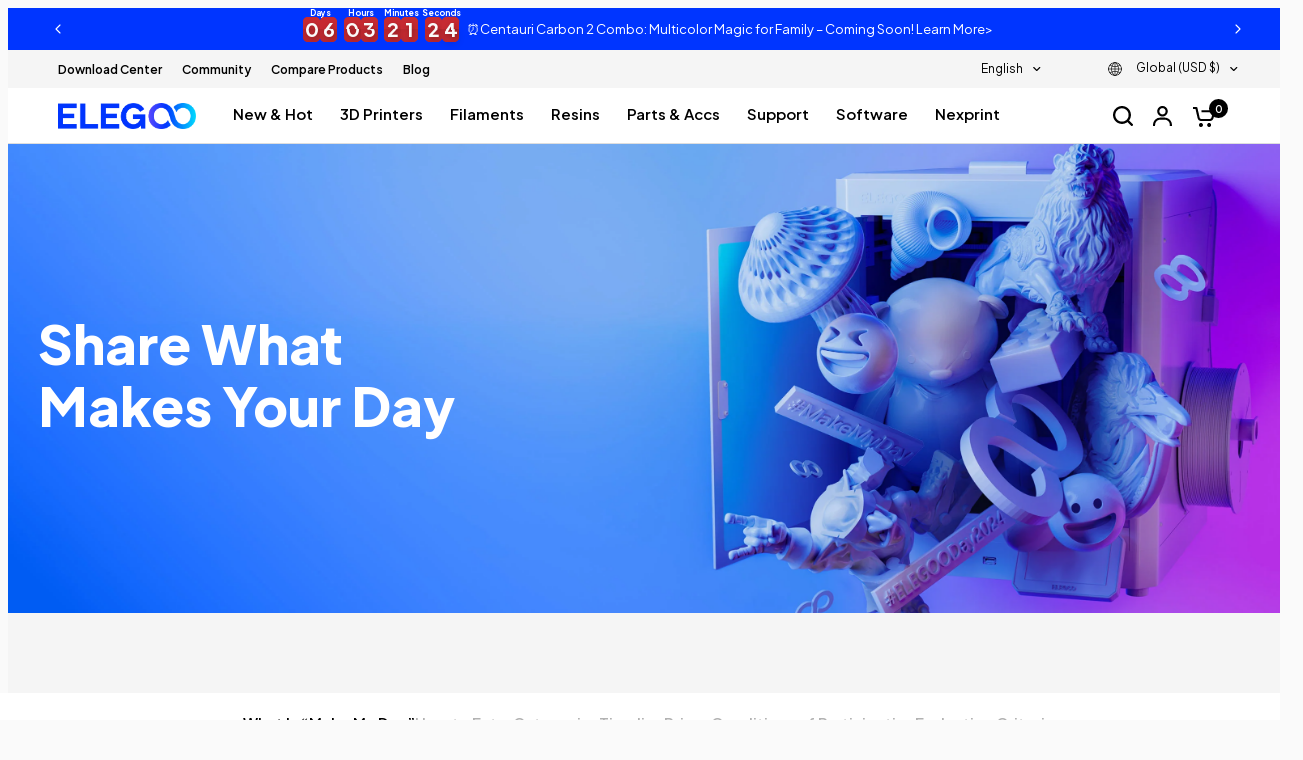

--- FILE ---
content_type: text/html; charset=utf-8
request_url: https://www.elegoo.com/pages/elegoo-day
body_size: 60313
content:
<!doctype html><html
  class="no-js"
  lang="en"
  dir="ltr"
>
  <head>
    <meta charset="utf-8">
    <meta http-equiv="X-UA-Compatible" content="IE=edge,chrome=1">
    <meta name="viewport" content="width=device-width, initial-scale=1, maximum-scale=5, viewport-fit=cover">
    <meta name="theme-color" content="#f5f5f5">
    <link rel="manifest" href="//www.elegoo.com/cdn/shop/t/117/assets/manifest.json?v=117173278470831882001719376590">
    <link rel="canonical" href="https://www.elegoo.com/pages/elegoo-day">
    <link
      rel="preconnect"
      href="https://cdn.shopify.com"
      crossorigin
    >
    <link rel="preload" as="style" href="//www.elegoo.com/cdn/shop/t/117/assets/app.css?v=55903205180568815551766737615">
<link rel="preload" as="style" href="//www.elegoo.com/cdn/shop/t/117/assets/footer.css?v=171188278852795647661751611892">
<link rel="preload" as="style" href="//www.elegoo.com/cdn/shop/t/117/assets/product-grid.css?v=92048877306726973341764755988">



<link rel="preload" as="script" href="//www.elegoo.com/cdn/shop/t/117/assets/header.js?v=68708155038635132441764757711">
<link rel="preload" as="script" href="//www.elegoo.com/cdn/shop/t/117/assets/vendor.min.js?v=76409603235693893991764755678">
<link rel="preload" as="script" href="//www.elegoo.com/cdn/shop/t/117/assets/app.js?v=104257620426689284471765859915">

<script>

window.lazySizesConfig = window.lazySizesConfig || {};
window.lazySizesConfig.expand = 250;
window.lazySizesConfig.loadMode = 1;
window.lazySizesConfig.loadHidden = false;
</script>

<script type="systemjs-importmap">
{
  "imports": {
    "dyn-import.system": "//www.elegoo.com/cdn/shop/t/117/assets/dyn-import.system.js?v=27609335451844709801768530182",
    "dyn-index": "//www.elegoo.com/cdn/shop/t/117/assets/dyn-index.js?v=85796515278520605861768530182",
    "dyn-feature-products": "//www.elegoo.com/cdn/shop/t/117/assets/dyn-feature-products.js?v=93573816586531854011768560793",
    "dyn-_commonjsHelpers": "//www.elegoo.com/cdn/shop/t/117/assets/dyn-_commonjsHelpers.js?v=50081696782195238081768530182",
    "dyn-timeline": "//www.elegoo.com/cdn/shop/t/117/assets/dyn-timeline.js?v=73840065497870736551768530181",
    "dyn-parallax-banner": "//www.elegoo.com/cdn/shop/t/117/assets/dyn-parallax-banner.js?v=169136009276475163731768530181",
    "dyn-scroll-hover": "//www.elegoo.com/cdn/shop/t/117/assets/dyn-scroll-hover.js?v=180534201269645924031768530181",
    "dyn-index2": "//www.elegoo.com/cdn/shop/t/117/assets/dyn-index2.js?v=38250060524542780451768530182",
    "dyn-clipboard": "//www.elegoo.com/cdn/shop/t/117/assets/dyn-clipboard.js?v=59671186013823591811768530182",
    "dyn-index3": "//www.elegoo.com/cdn/shop/t/117/assets/dyn-index3.js?v=35064759845143355771768530182",
    "dyn-scroll-follow-action": "//www.elegoo.com/cdn/shop/t/117/assets/dyn-scroll-follow-action.js?v=103811862933771446791768530181",
    "dyn-retable": "//www.elegoo.com/cdn/shop/t/117/assets/dyn-retable.js?v=49588000330435002631768530181",
    "dyn-DefaultPropsProvider": "//www.elegoo.com/cdn/shop/t/117/assets/dyn-DefaultPropsProvider.js?v=50539658764923266041768530182",
    "dyn-components": "//www.elegoo.com/cdn/shop/t/117/assets/dyn-components.js?v=127538602027479166711768530182",
    "dyn-embla": "//www.elegoo.com/cdn/shop/t/117/assets/dyn-embla.js?v=135001262548012648831768530182",
    "dyn-hero-effects": "//www.elegoo.com/cdn/shop/t/117/assets/dyn-hero-effects.js?v=126137857657798438261768530182",
    "dyn-components2": "//www.elegoo.com/cdn/shop/t/117/assets/dyn-components2.js?v=109792011745373784511768530182"
  }
}
</script>

<script type="text/javascript" id="systemjs">
/*! * SJS 6.15.1 */!function(){function e(e,t){return(t||"")+" (SystemJS https://github.com/systemjs/systemjs/blob/main/docs/errors.md#"+e+")"}function t(e,t){if(-1!==e.indexOf("\\")&&(e=e.replace(S,"/")),"/"===e[0]&&"/"===e[1])return t.slice(0,t.indexOf(":")+1)+e;if("."===e[0]&&("/"===e[1]||"."===e[1]&&("/"===e[2]||2===e.length&&(e+="/"))||1===e.length&&(e+="/"))||"/"===e[0]){var r,n=t.slice(0,t.indexOf(":")+1);if(r="/"===t[n.length+1]?"file:"!==n?(r=t.slice(n.length+2)).slice(r.indexOf("/")+1):t.slice(8):t.slice(n.length+("/"===t[n.length])),"/"===e[0])return t.slice(0,t.length-r.length-1)+e;for(var i=r.slice(0,r.lastIndexOf("/")+1)+e,o=[],s=-1,c=0;c<i.length;c++)-1!==s?"/"===i[c]&&(o.push(i.slice(s,c+1)),s=-1):"."===i[c]?"."!==i[c+1]||"/"!==i[c+2]&&c+2!==i.length?"/"===i[c+1]||c+1===i.length?c+=1:s=c:(o.pop(),c+=2):s=c;return-1!==s&&o.push(i.slice(s)),t.slice(0,t.length-r.length)+o.join("")}}function r(e,r){return t(e,r)||(-1!==e.indexOf(":")?e:t("./"+e,r))}function n(e,r,n,i,o){for(var s in e){var f=t(s,n)||s,a=e[s];if("string"==typeof a){var l=u(i,t(a,n)||a,o);l?r[f]=l:c("W1",s,a)}}}function i(e,t,i){var o;for(o in e.imports&&n(e.imports,i.imports,t,i,null),e.scopes||{}){var s=r(o,t);n(e.scopes[o],i.scopes[s]||(i.scopes[s]={}),t,i,s)}for(o in e.depcache||{})i.depcache[r(o,t)]=e.depcache[o];for(o in e.integrity||{})i.integrity[r(o,t)]=e.integrity[o]}function o(e,t){if(t[e])return e;var r=e.length;do{var n=e.slice(0,r+1);if(n in t)return n}while(-1!==(r=e.lastIndexOf("/",r-1)))}function s(e,t){var r=o(e,t);if(r){var n=t[r];if(null===n)return;if(!(e.length>r.length&&"/"!==n[n.length-1]))return n+e.slice(r.length);c("W2",r,n)}}function c(t,r,n){console.warn(e(t,[n,r].join(", ")))}function u(e,t,r){for(var n=e.scopes,i=r&&o(r,n);i;){var c=s(t,n[i]);if(c)return c;i=o(i.slice(0,i.lastIndexOf("/")),n)}return s(t,e.imports)||-1!==t.indexOf(":")&&t}function f(){this[b]={}}function a(t,r,n,i){var o=t[b][r];if(o)return o;var s=[],c=Object.create(null);j&&Object.defineProperty(c,j,{value:"Module"});var u=Promise.resolve().then((function(){return t.instantiate(r,n,i)})).then((function(n){if(!n)throw Error(e(2,r));var i=n[1]((function(e,t){o.h=!0;var r=!1;if("string"==typeof e)e in c&&c[e]===t||(c[e]=t,r=!0);else{for(var n in e)t=e[n],n in c&&c[n]===t||(c[n]=t,r=!0);e&&e.__esModule&&(c.__esModule=e.__esModule)}if(r)for(var i=0;i<s.length;i++){var u=s[i];u&&u(c)}return t}),2===n[1].length?{import:function(e,n){return t.import(e,r,n)},meta:t.createContext(r)}:void 0);return o.e=i.execute||function(){},[n[0],i.setters||[],n[2]||[]]}),(function(e){throw o.e=null,o.er=e,e})),f=u.then((function(e){return Promise.all(e[0].map((function(n,i){var o=e[1][i],s=e[2][i];return Promise.resolve(t.resolve(n,r)).then((function(e){var n=a(t,e,r,s);return Promise.resolve(n.I).then((function(){return o&&(n.i.push(o),!n.h&&n.I||o(n.n)),n}))}))}))).then((function(e){o.d=e}))}));return o=t[b][r]={id:r,i:s,n:c,m:i,I:u,L:f,h:!1,d:void 0,e:void 0,er:void 0,E:void 0,C:void 0,p:void 0}}function l(e,t,r,n){if(!n[t.id])return n[t.id]=!0,Promise.resolve(t.L).then((function(){return t.p&&null!==t.p.e||(t.p=r),Promise.all(t.d.map((function(t){return l(e,t,r,n)})))})).catch((function(e){if(t.er)throw e;throw t.e=null,e}))}function h(e,t){return t.C=l(e,t,t,{}).then((function(){return d(e,t,{})})).then((function(){return t.n}))}function d(e,t,r){function n(){try{var e=o.call(I);if(e)return e=e.then((function(){t.C=t.n,t.E=null}),(function(e){throw t.er=e,t.E=null,e})),t.E=e;t.C=t.n,t.L=t.I=void 0}catch(r){throw t.er=r,r}}if(!r[t.id]){if(r[t.id]=!0,!t.e){if(t.er)throw t.er;return t.E?t.E:void 0}var i,o=t.e;return t.e=null,t.d.forEach((function(n){try{var o=d(e,n,r);o&&(i=i||[]).push(o)}catch(s){throw t.er=s,s}})),i?Promise.all(i).then(n):n()}}function v(){[].forEach.call(document.querySelectorAll("script"),(function(t){if(!t.sp)if("systemjs-module"===t.type){if(t.sp=!0,!t.src)return;System.import("import:"===t.src.slice(0,7)?t.src.slice(7):r(t.src,p)).catch((function(e){if(e.message.indexOf("https://github.com/systemjs/systemjs/blob/main/docs/errors.md#3")>-1){var r=document.createEvent("Event");r.initEvent("error",!1,!1),t.dispatchEvent(r)}return Promise.reject(e)}))}else if("systemjs-importmap"===t.type){t.sp=!0;var n=t.src?(System.fetch||fetch)(t.src,{integrity:t.integrity,priority:t.fetchPriority,passThrough:!0}).then((function(e){if(!e.ok)throw Error(e.status);return e.text()})).catch((function(r){return r.message=e("W4",t.src)+"\n"+r.message,console.warn(r),"function"==typeof t.onerror&&t.onerror(),"{}"})):t.innerHTML;M=M.then((function(){return n})).then((function(r){!function(t,r,n){var o={};try{o=JSON.parse(r)}catch(s){console.warn(Error(e("W5")))}i(o,n,t)}(R,r,t.src||p)}))}}))}var p,m="undefined"!=typeof Symbol,g="undefined"!=typeof self,y="undefined"!=typeof document,E=g?self:global;if(y){var w=document.querySelector("base[href]");w&&(p=w.href)}if(!p&&"undefined"!=typeof location){var O=(p=location.href.split("#")[0].split("?")[0]).lastIndexOf("/");-1!==O&&(p=p.slice(0,O+1))}var x,S=/\\/g,j=m&&Symbol.toStringTag,b=m?Symbol():"@",P=f.prototype;P.import=function(e,t,r){var n=this;return t&&"object"==typeof t&&(r=t,t=void 0),Promise.resolve(n.prepareImport()).then((function(){return n.resolve(e,t,r)})).then((function(e){var t=a(n,e,void 0,r);return t.C||h(n,t)}))},P.createContext=function(e){var t=this;return{url:e,resolve:function(r,n){return Promise.resolve(t.resolve(r,n||e))}}},P.register=function(e,t,r){x=[e,t,r]},P.getRegister=function(){var e=x;return x=void 0,e};var I=Object.freeze(Object.create(null));E.System=new f;var L,C,M=Promise.resolve(),R={imports:{},scopes:{},depcache:{},integrity:{}},T=y;if(P.prepareImport=function(e){return(T||e)&&(v(),T=!1),M},P.getImportMap=function(){return JSON.parse(JSON.stringify(R))},y&&(v(),window.addEventListener("DOMContentLoaded",v)),P.addImportMap=function(e,t){i(e,t||p,R)},y){window.addEventListener("error",(function(e){J=e.filename,W=e.error}));var _=location.origin}P.createScript=function(e){var t=document.createElement("script");t.async=!0,e.indexOf(_+"/")&&(t.crossOrigin="anonymous");var r=R.integrity[e];return r&&(t.integrity=r),t.src=e,t};var J,W,q={},N=P.register;P.register=function(e,t){if(y&&"loading"===document.readyState&&"string"!=typeof e){var r=document.querySelectorAll("script[src]"),n=r[r.length-1];if(n){L=e;var i=this;C=setTimeout((function(){q[n.src]=[e,t],i.import(n.src)}))}}else L=void 0;return N.call(this,e,t)},P.instantiate=function(t,r){var n=q[t];if(n)return delete q[t],n;var i=this;return Promise.resolve(P.createScript(t)).then((function(n){return new Promise((function(o,s){n.addEventListener("error",(function(){s(Error(e(3,[t,r].join(", "))))})),n.addEventListener("load",(function(){if(document.head.removeChild(n),J===t)s(W);else{var e=i.getRegister(t);e&&e[0]===L&&clearTimeout(C),o(e)}})),document.head.appendChild(n)}))}))},P.shouldFetch=function(){return!1},"undefined"!=typeof fetch&&(P.fetch=fetch);var k=P.instantiate,A=/^(text|application)\/(x-)?javascript(;|$)/;P.instantiate=function(t,r,n){var i=this;return this.shouldFetch(t,r,n)?this.fetch(t,{credentials:"same-origin",integrity:R.integrity[t],meta:n}).then((function(n){if(!n.ok)throw Error(e(7,[n.status,n.statusText,t,r].join(", ")));var o=n.headers.get("content-type");if(!o||!A.test(o))throw Error(e(4,o));return n.text().then((function(e){return e.indexOf("//# sourceURL=")<0&&(e+="\n//# sourceURL="+t),(0,eval)(e),i.getRegister(t)}))})):k.apply(this,arguments)},P.resolve=function(r,n){return u(R,t(r,n=n||p)||r,n)||function(t,r){throw Error(e(8,[t,r].join(", ")))}(r,n)};var F=P.instantiate;P.instantiate=function(e,t,r){var n=R.depcache[e];if(n)for(var i=0;i<n.length;i++)a(this,this.resolve(n[i],e),e);return F.call(this,e,t,r)},g&&"function"==typeof importScripts&&(P.instantiate=function(e){var t=this;return Promise.resolve().then((function(){return importScripts(e),t.getRegister(e)}))})}();//# sourceMappingURL=s.min.js.map


;(function() {
  window._dynamics = [];
  window.importDynamic = function(name) { return new Promise((resolve) => window._dynamics.push([name, resolve])) };
  const createScript = System.constructor.prototype.createScript;
  System.constructor.prototype.createScript = function(url) {
    const imports = System.getImportMap().imports;
    const key = url.split('/').pop()?.replace(/\.js/, '');
    return createScript.call(this, imports[key] || url);
  };
})()
</script>

<script type="systemjs-module" src="//www.elegoo.com/cdn/shop/t/117/assets/dynamic-import.system.js?v=61256642281594558891764061781" async></script><link
        rel="icon"
        type="image/png"
        href="//www.elegoo.com/cdn/shop/files/bluefavicon-3.png?crop=center&height=32&v=1761654370&width=32"
      >

    <title>
      ELEGOO DAY
      
      
      
        &ndash; ELEGOO Official
    </title>

    
<link
        rel="preconnect"
        href="https://fonts.shopifycdn.com"
        crossorigin
      >

<meta property="og:site_name" content="ELEGOO Official">
<meta property="og:url" content="https://www.elegoo.com/pages/elegoo-day">
<meta property="og:title" content="ELEGOO DAY">
<meta property="og:type" content="website">
<meta property="og:description" content="ELEGOO specializes in the research, development, and production of the most quality &amp; affordable 3D printers, Arduino-based STEM &amp; robotic kits, making technology easy-to-access for all the makers around the world."><meta name="twitter:site" content="@Elegoo_Official"><meta name="twitter:card" content="summary_large_image">
<meta name="twitter:title" content="ELEGOO DAY">
<meta name="twitter:description" content="ELEGOO specializes in the research, development, and production of the most quality &amp; affordable 3D printers, Arduino-based STEM &amp; robotic kits, making technology easy-to-access for all the makers around the world.">


     <script type="text/javascript">
  var ScarabQueue = ScarabQueue || [];
  (function(id) {
    if (document.getElementById(id)) return;
    var js = document.createElement('script'); js.id = id;
    js.src = '//cdn.scarabresearch.com/js/1C7EBCFCEBC35252/scarab-v2.js';
    var fs = document.getElementsByTagName('script')[0];
    fs.parentNode.insertBefore(js, fs);
  })('scarab-js-api');
</script>

<script>
  window.emarsysDataLayer = {
    cart: {"note":null,"attributes":{},"original_total_price":0,"total_price":0,"total_discount":0,"total_weight":0.0,"item_count":0,"items":[],"requires_shipping":false,"currency":"USD","items_subtotal_price":0,"cart_level_discount_applications":[],"checkout_charge_amount":0},
    templateName: 'page',
    currency: 'USD',
    collectionName: '',
    itemId: '_',
    searchTerms: '',
    store: 'elegoo-shop',
  }
  
</script>


    <link href="//www.elegoo.com/cdn/shop/t/117/assets/app.css?v=55903205180568815551766737615" rel="stylesheet" type="text/css" media="all" />
    <link href="//www.elegoo.com/cdn/shop/t/117/assets/tailwind.css?v=162355882840584273191764759776" rel="stylesheet" type="text/css" media="all" />
    <link href="//www.elegoo.com/cdn/shop/t/117/assets/product-grid.css?v=92048877306726973341764755988" rel="stylesheet" type="text/css" media="all" />

    <link href="//www.elegoo.com/cdn/shop/t/117/assets/select-country-modal.css?v=142861331420535975191724055021" rel="stylesheet" type="text/css" media="all" />

    <style data-shopify>
  @font-face {
  font-family: Poppins;
  font-weight: 400;
  font-style: normal;
  font-display: swap;
  src: url("//www.elegoo.com/cdn/fonts/poppins/poppins_n4.0ba78fa5af9b0e1a374041b3ceaadf0a43b41362.woff2") format("woff2"),
       url("//www.elegoo.com/cdn/fonts/poppins/poppins_n4.214741a72ff2596839fc9760ee7a770386cf16ca.woff") format("woff");
}

@font-face {
  font-family: Poppins;
  font-weight: 500;
  font-style: normal;
  font-display: swap;
  src: url("//www.elegoo.com/cdn/fonts/poppins/poppins_n5.ad5b4b72b59a00358afc706450c864c3c8323842.woff2") format("woff2"),
       url("//www.elegoo.com/cdn/fonts/poppins/poppins_n5.33757fdf985af2d24b32fcd84c9a09224d4b2c39.woff") format("woff");
}

@font-face {
  font-family: Poppins;
  font-weight: 600;
  font-style: normal;
  font-display: swap;
  src: url("//www.elegoo.com/cdn/fonts/poppins/poppins_n6.aa29d4918bc243723d56b59572e18228ed0786f6.woff2") format("woff2"),
       url("//www.elegoo.com/cdn/fonts/poppins/poppins_n6.5f815d845fe073750885d5b7e619ee00e8111208.woff") format("woff");
}

@font-face {
  font-family: Poppins;
  font-weight: 400;
  font-style: italic;
  font-display: swap;
  src: url("//www.elegoo.com/cdn/fonts/poppins/poppins_i4.846ad1e22474f856bd6b81ba4585a60799a9f5d2.woff2") format("woff2"),
       url("//www.elegoo.com/cdn/fonts/poppins/poppins_i4.56b43284e8b52fc64c1fd271f289a39e8477e9ec.woff") format("woff");
}

@font-face {
  font-family: Poppins;
  font-weight: 600;
  font-style: italic;
  font-display: swap;
  src: url("//www.elegoo.com/cdn/fonts/poppins/poppins_i6.bb8044d6203f492888d626dafda3c2999253e8e9.woff2") format("woff2"),
       url("//www.elegoo.com/cdn/fonts/poppins/poppins_i6.e233dec1a61b1e7dead9f920159eda42280a02c3.woff") format("woff");
}


    @font-face {
  font-family: Poppins;
  font-weight: 600;
  font-style: normal;
  font-display: swap;
  src: url("//www.elegoo.com/cdn/fonts/poppins/poppins_n6.aa29d4918bc243723d56b59572e18228ed0786f6.woff2") format("woff2"),
       url("//www.elegoo.com/cdn/fonts/poppins/poppins_n6.5f815d845fe073750885d5b7e619ee00e8111208.woff") format("woff");
}

@font-face {
  font-family: Poppins;
  font-weight: 400;
  font-style: normal;
  font-display: swap;
  src: url("//www.elegoo.com/cdn/fonts/poppins/poppins_n4.0ba78fa5af9b0e1a374041b3ceaadf0a43b41362.woff2") format("woff2"),
       url("//www.elegoo.com/cdn/fonts/poppins/poppins_n4.214741a72ff2596839fc9760ee7a770386cf16ca.woff") format("woff");
}


    
    body,
    input,
    textarea,
    button,
    select {
      font-style: normal
       !important;
      font-weight: 400;
      font-family: "Plus Jakarta Sans",
      sans-serif
       !important;
      font-variant-ligatures: no-common-ligatures;
    }
  

  
    h1,
    h2,
    h3,
    h4,
    h5,
    h6,
    .h1,
    .h2,
    .h3,
    .h4,
    .h5,
    .h6,
    .logolink.text-logo,
    .heading-font,
    .h1-xlarge,
    .h1-large,
    blockquote p,
    blockquote span,
    .customer-addresses .my-address .address-index,
    .thb-product-detail .product-title h1>.animated-marker,
    h2>.animated-marker,
    h3>.animated-marker,
    h4>.animated-marker,
    h5>.animated-marker,
    h6 > .animated-marker {
      font-style: normal;
      font-weight: 800;
      font-family: "Plus Jakarta Sans",
      sans-serif
       !important;
      font-variant-ligatures: no-common-ligatures;
    }
  

  :root  {
    
      --header-font-style: normal;
      --header-font-weight: 800;
      --header-font-family: Plus Jakarta Sans;
    
    
      --body-font-style: normal;
      --body-font-weight: 400;
      --body-font-family: Plus Jakarta Sans;
    
    --font-body-scale: 1.0;
    --font-body-line-height-scale: 1.0;
    --font-body-letter-spacing: 0.0
    em;
    --font-announcement-scale: 1.0;
    --font-heading-scale: 1.0;
    --font-heading-line-height-scale: 1.0;
    --font-heading-letter-spacing: -0.02
    em;
    --font-navigation-scale: 1.0;
    --font-product-price-scale: 1.0;
    --font-product-title-scale: 1.0;
    --font-product-title-line-height-scale: 1.0;
    --button-letter-spacing: 0.0
    em;

    --block-border-radius: 16px;
    --button-border-radius: 40px;
    --input-border-radius: 8px;--bg-body: #f5f5f5;
      --bg-body-rgb: 245,245,245;
      --bg-body-darken: #ededed;
      --payment-terms-background-color: #f5f5f5;--color-body: #000000;
      --color-body-rgb: 0,0,0;--color-heading: #000000;
      --color-heading-rgb: 0,0,0;--color-accent: #000000;
      --color-accent-hover: #000000;
      --color-accent-rgb: 0,0,0;--color-border: #dedede;--color-form-border: #dedede;--color-overlay-rgb: 159,163,167;--color-drawer-bg: #ffffff;
      --color-drawer-bg-rgb: 255,255,255;--color-announcement-bar-text: #ffffff;--color-announcement-bar-bg: #a75bff;--color-secondary-menu-text: #000000;--color-secondary-menu-bg: #f5f5f5;--color-header-bg: #ffffff;
      --color-header-bg-rgb: 255,255,255;--color-header-text: #000000;
      --color-header-text-rgb: 0,0,0;--color-header-links: #000000;--color-header-links-hover: #0035ff;--color-header-icons: #000000;--color-header-border: #dedede;--solid-button-background: #0035ff;
      --solid-button-background-hover: #002edb;--solid-button-label: #ffffff;--white-button-label: #000000;--color-price: #000000;
      --color-price-rgb: 0,0,0;--color-price-discounted: #000000;--color-star: #0035ff;--color-inventory-instock: #0035ff;--color-inventory-lowstock: #E2E2E2;--section-spacing-mobile: 50px;--section-spacing-desktop: 80px;--color-product-card-bg: #ffffff;--color-article-card-bg: #ffffff;--color-badge-text: #ffffff;--color-badge-sold-out: #6d6b6b;--color-badge-sale: #c62a32;--badge-corner-radius: 14px;--color-footer-heading: #FFFFFF;
      --color-footer-heading-rgb: 255,255,255;--color-footer-text: #ffffff;
      --color-footer-text-rgb: 255,255,255;--color-footer-link: #ffffff;--color-footer-link-hover: #0035ff;--color-footer-border: #545454;
      --color-footer-border-rgb: 84,84,84;--color-footer-bg: #000000;}/** @author WANG J 2023-09-04 **/:root
    {
      --color-gray-text: #B2B2B2;
    }

    /** @author End WANG J 2023-09-04 **/
</style>

    
<script id="global-elegoo-variables">
  window.ELEGOO = {
    loadCss: (url, el) => {
      if (!document.querySelector(`link[href="${href}"]`)) {
        const link = document.createElement('link')
        link.rel = 'stylesheet'
        link.href = href
        if (el) {
          el.parentNode.insertBefore(link, el)
        } else {
          document.head.appendChild(link)
        }
      }
    },
    countryObjects: {
      "AU": {
        "title": "Australia",
        "link": "https://au.elegoo.com/?utm_source=officialpopup&utm_medium=referral&utm_id=austore",
        "money": "$ AUD"
      },
      "DE": {
        "title": "Deutschland",
        "link": "https://de.elegoo.com?utm_source=officialpopup&utm_medium=referral&utm_id=destorede",
        "money": "€ EUR"
      },
      "US": {
        "title": "United States",
        "link": "https://us.elegoo.com/?utm_source=officialpopup&utm_medium=referral&utm_id=usstore",
        "money": "$ USD"
      },
      "CA": {
        "title": "Canada",
        "link": "https://ca.elegoo.com/?utm_source=officialpopup&utm_medium=referral&utm_id=castore",
        "money": "$ CAD"
      },
      "FR": {
        "title": "France",
        "link": "https://fr.elegoo.com/?utm_source=officialpopup&utm_medium=referral&utm_id=frstore",
        "money": "€ EUR"
      },
      "JP": {
        "title": "日本",
        "link": "https://jp.elegoo.com/?utm_source=officialpopup&utm_medium=referral&utm_id=jpstore",
        "money": "￥ JPY"
      },
      "ES": {
        "title": "España",
        "link": "https://eu.elegoo.com/es-es?utm_source=officialpopup&utm_medium=referral&utm_id=eustorees",
        "money": "€ EUR"
      },
      "IT": {
        "title": "Italia",
        "link": "https://eu.elegoo.com/it-it?utm_source=officialpopup&utm_medium=referral&utm_id=eustoreit",
        "money": "€ EUR"
      },
      "EU": {
        "title": "European Union",
        "link": "https://eu.elegoo.com/?utm_source=officialpopup&utm_medium=referral&utm_id=eustore",
        "money": "€ EUR"
      },
      "GB": {
        "title": "United Kingdom",
        "link": "https://uk.elegoo.com/?utm_source=officialpopup&utm_medium=referral&utm_id=ukstore",
        "money": "£ GBP"
      },
      "Global": {
        "title": "Global",
        "link": "https://www.elegoo.com",
        "money": "$ USD"
      }
    },
    isEU: (code) => ['at', 'be', 'bg', 'ch', 'cy', 'cz', 'de', 'dk', 'ee', 'es', 'fi' ,'fr', 'gr', 'hr', 'hu', 'ie', 'it', 'lt', 'lu', 'lv', 'my', 'nl', 'no', 'pl', 'pt', 'ro', 'se', 'sl', 'sk'].includes(code.toLowerCase()),
    getCountryCode: (function() {
      const future = fetch('/browsing_context_suggestions.json')
        .then(e => e.json())
        .then(e => e?.detected_values?.country?.handle)
      return () => future
    })()
  }
</script>

    <!-- start -->
    <script>(function(w,d,t,r,u){var f,n,i;w[u]=w[u]||[],f=function(){var o={ti:"134001119"};o.q=w[u],w[u]=new UET(o),w[u].push("pageLoad")},n=d.createElement(t),n.src=r,n.async=1,n.onload=n.onreadystatechange=function(){var s=this.readyState;s&&s!=="loaded"&&s!=="complete"||(f(),n.onload=n.onreadystatechange=null)},i=d.getElementsByTagName(t)[0],i.parentNode.insertBefore(n,i)})(window,document,"script","//bat.bing.com/bat.js","uetq");</script>
    <!-- place in Online store -> [...] -> Edit code -> theme.liquid  -->
    <!-- Google tag (gtag.js) -->
    <script async src="https://www.googletagmanager.com/gtag/js?id=AW-627526394"></script>
    <script>
        window.dataLayer = window.dataLayer || [];
        function gtag() { dataLayer.push(arguments); }
        gtag('js', new Date());
    
        gtag('config', 'AW-627526394', { 'allow_enhanced_conversions': true });
        gtag('config', 'AW-365237614');
        gtag('config', 'AW-10865291379');
    
    </script>
    <script type="text/javascript" async="" src="https://sdks.automizely.com/conversions/v1/conversions.js?app_connection_id=a7f3055eb368462b9050bce9091533e2&amp;mapped_org_id=e1befaa80a4120b6ed9a1738a425c869_v1&amp;shop=elegoo-shop.myshopify.com"></script>
    <script>
        document.addEventListener('readystatechange', function (ev) {
            if (ev.target.readyState !== 'interactive') return;
    
            const HTML = {
                _txt: document.createElement('textarea'),
                decode: function (text) {
                    this._txt.innerHTML = text;
                    return this._txt.innerText.trim();
                }
            };
    
            // Dynamic Remarketing [ view_item, add_to_cart, begin_checkout ]
            const CURRENCY = 'USD'.trim() || Shopify.currency.active.trim();
            const Ads_Ids = dataLayer.filter(function (x) { return x.length < 2 ? false : x[0] === 'config' && x[1].startsWith('AW-'); }).map(function (x) { return x[1]; });
    
            const COUNTRY = 'US';
            const PRODUCT_ID_TYPE = 'custom';
    
            const PRODUCT_IDs = {
                default: 'shopify_' + COUNTRY + '__',
                sku: HTML.decode(''),
                product_id: ''.trim(),
                parent_id: ''.trim(),
    
                custom: '_',
            };
    
            // view product
            if (location.pathname.includes('/product') === true
                || location.pathname.includes('/collection') === true) {
                if (''.trim() !== '') {
                    setTimeout(function () {
                        gtag('event', 'view_item', {
                            send_to: Ads_Ids,
                            items: [
                                {
                                    id: PRODUCT_IDs[PRODUCT_ID_TYPE],
                                    google_business_vertical: 'retail',
                                }
                            ]
                        });
                    }, 3000);
                }
            }
    
            const cartItems_additional = [];
    
            // add to cart (product view)
            document.addEventListener('mouseup', function (e) {
                const Elem = e.target.closest('[name=add], #addtocart_button, .ProductForm__AddToCart');
                if (Elem === null) return;
    
                const item = {
                    id: PRODUCT_IDs[PRODUCT_ID_TYPE],
                    google_business_vertical: 'retail',
                };
    
                gtag('event', 'add_to_cart', {
                    send_to: Ads_Ids,
                    items: [
                        item
                    ]
                });
                cartItems_additional.push(item);
    
            }, { passive: true });
    
            // begin checkout
            function handle_begin_checkout(cartItems_additional = []) {
                const items = [
                    //
                ].map(function (x) {
                    return {
                        id: x[PRODUCT_ID_TYPE],
                        google_business_vertical: 'retail',
                    };
                }).concat(cartItems_additional);
                console.table(items);
    
                // prevent re-sending begin checkout for the same cart items
                const cartItems = JSON.stringify(items);
                if (cartItems === localStorage['ads.dynamic_remarketing.begin_checkout.items'])
                    throw new Error('the same begin_checkout already trigger once previously');
    
                gtag('event', 'begin_checkout', {
                    send_to: Ads_Ids,
                    items: items
                });
    
                // to avoid duplicate begin checkout when refreshing page
                localStorage['ads.dynamic_remarketing.begin_checkout.items'] = cartItems;
            }
            document.addEventListener('click', function (e) {
                const Elem = e.target.closest('[name=checkout] , .btn-checkout');
                if (Elem === null) return;
    
                handle_begin_checkout(cartItems_additional);
            });
            if (location.pathname.startsWith('/cart') === true) {
                handle_begin_checkout();
            }
    
            // begin_checkout (product view - direct purchase 1 item)
            document.addEventListener('click', function (e) {
                const Elem = e.target.closest('.shopify-payment-button__button');
                if (Elem === null) return;
    
                const item = {
                    id: productId,
                    google_business_vertical: 'retail',
                };
    
                // prevent re-sending begin checkout for the same cart items
                const cartItems = JSON.stringify([item]);
                if (cartItems === localStorage['ads.dynamic_remarketing.begin_checkout.items'])
                    throw new Error('the same begin_checkout already trigger once previously');
    
                gtag('event', 'begin_checkout', {
                    send_to: Ads_Ids,
                    items: [item]
                });
                // to avoid duplicate begin checkout when refreshing page
                localStorage['ads.dynamic_remarketing.begin_checkout.items'] = cartItems;
            });
        });
    </script>
    
      
      <script>
        window.addEventListener('load', function(event) {
            if (window.location.href == 'https://www.elegoo.com/pages/elegoo-phecda-laser-engraver-cutter') {
                gtag('event', 'conversion', {'send_to': 'AW-627526394/dLHfCOHu6pQYEPqVnasC'});
            }
        });
    </script>
     <script>
        window.addEventListener('load', function(event) {
            if (window.location.href == 'https://www.elegoo.com/pages/elegoo-phecda-laser-engraver-cutter') {
                document.querySelectorAll('#nerdy-form-16629 button[type=submit]').forEach(function(e) {
                    e.addEventListener('click', function() {
                        var email = document.querySelector('#nerdy-form-16629 #nf-text-150633').value;
                        if (email!='') {
                            gtag('event', 'conversion', {'send_to': 'AW-627526394/PZmxCM7D6pQYEPqVnasC'});
                        }
                    });
                });
            }
        });
    </script>
    <!-- Event snippet for homepagee_sub conversion page -->
    <script>
         window.addEventListener('load',function()
            {
            document.querySelectorAll('button[name="commit"]').forEach(function(e)
                 {
                     e.addEventListener('click',function()
                     {
                        var email= document.querySelector('input[id*="Email-160523950961cf1f34"]').value;
                        var mailformat = /^\w+([\.-]?\w+)@\w+([\.-]?\w+)(\.\w{2,3})+$/;
                        if(email!="" )
                      {
              gtag('set', 'user_data',{
            'email': email
        })         
     gtag('event', 'conversion', {'send_to': 'AW-627526394/fN-BCO-rr4sYEPqVnasC'});
                      }
                    })
                 })
            })
    </script>
    <script>
         window.addEventListener('load',function()
            {
            document.querySelectorAll('button[class="footer__newsletter-btn"]').forEach(function(e)
                 {
                     e.addEventListener('click',function()
                     {
                        var email= document.querySelector('input[id*="Email-160523950961cf1f34"]').value;
                        var mailformat = /^\w+([\.-]?\w+)@\w+([\.-]?\w+)(\.\w{2,3})+$/;
                        if(email!="" )
                      {
              gtag('set', 'user_data',{
            'email': email
        })         
     gtag('event', 'conversion', {'send_to': 'AW-627526394/fN-BCO-rr4sYEPqVnasC'});
                      }
                    })
                 })
            })
    </script>
    <!-- Event snippet for user_reg conversion page -->
    <script>
         window.addEventListener('load',function()
            {
            document.querySelectorAll('input[type="submit"]').forEach(function(e)
                 {
                     e.addEventListener('click',function()
                     {
                        var name= document.querySelector('input[id="FirstName"]').value;
                        var email= document.querySelector('input[type="email"]').value;
                        var mailformat = /^\w+([\.-]?\w+)@\w+([\.-]?\w+)(\.\w{2,3})+$/;
                        if(email!="" && email.match(mailformat) && name!="")
                      {
              gtag('set', 'user_data',{
            'email': email
        })         
      gtag('event', 'conversion', {'send_to': 'AW-627526394/l4TACK-3sYsYEPqVnasC'});
                      }
                    })
                 })
            })
    </script>
    <script>
    	window.addEventListener('load',function()
    	{
    		if(window.location.href.includes('/products/')) 
    		{
                document.querySelector('[name="add"]').addEventListener('click',function()
    	        {
    	            gtag('event', 'conversion', {
                      'send_to': 'AW-627526394/zuBpCI3Ir4AYEPqVnasC',
    'value': document.querySelector('[class="gf_product-price money gf_gs-text-paragraph-1"]').innerText.replace(/[^0-9.]/g, ''),
                      'currency': Shopify.currency.active
                    });
    	        })
    		}
    	})
    </script>



    <script>
    window.addEventListener('load',function()
    {
    	document.querySelectorAll('[class*="quick-product__btn"]').forEach(function(e)
    	{
    	    e.addEventListener('click',function()
    	    {
    	        gtag('event', 'conversion', 
    	        {'send_to': 'AW-10865291379/znwNCLr59swDEPPg_Lwo'});
    	    })
    	})
    })
    </script>
    <script>
    window.addEventListener('load',function()
    {
    	document.querySelectorAll('[name="add"]').forEach(function(e)
    	{
    	    e.addEventListener('click',function()
    	    {
    	        gtag('event', 'conversion', 
    	        {'send_to': 'AW-10865291379/znwNCLr59swDEPPg_Lwo'});
    	    })
    	})
    })
    </script>
    <script>
      gtag('event', 'conversion', {'send_to': 'AW-10865291379/rEqWCL359swDEPPg_Lwo'});
    </script>
    
      <script>
    window.addEventListener('load', function(event){
       if(window.location.href.includes("/collection")){
          gtag('event', 'conversion', {'send_to': 'AW-10865291379/SjziCJ-azdIDEPPg_Lwo'});
       }
    });
    </script>
    <script>
    window.addEventListener('load', function(event){
        if(window.location.href.includes("/account/register")){
          gtag('event', 'conversion', {'send_to': 'AW-10865291379/RkZ4CNHllNIDEPPg_Lwo'});
        }
    });
    </script>
    <script>
    window.addEventListener('load', function(event){
        if (document.querySelectorAll("form[id*='newsletter'] .note.note--success")){
           gtag('event', 'conversion', {'send_to': 'AW-10865291379/wkWRCPXFzNIDEPPg_Lwo'});
        }
    });
    </script>
    <!-- end -->
    <script>




      window.revyBundleDataLayer = window.revyBundleDataLayer || []
      window
        .revyBundleDataLayer
        .push({
          onLoad: function() {
            console.log("Bundle onLoad", document.querySelectorAll('.revy-bundle-wrapper-inner'))
            setTimeout(() => {
              document.querySelectorAll('.revy-bundle-wrapper-inner').forEach(function(e) {
                if( e.querySelector('.original-price span')){
                  let original = e.querySelector('.original-price span').innerText
                  let current = e.querySelector('.current-price span').innerText
                  let money = original.charAt(0)
                  e.querySelector('.original-price span').innerText = money + (parseFloat(original.replace(money, '').replace(',','')) + parseFloat(current.replace(money, '').replace(',','')))
                  e.querySelector('.original-price').classList.remove('hide')
                }
              })

            }, 200)
          }
        })
        window
        .revyBundleDataLayer
        .push({
          onReady: function() {
            console.log("Bundle onReady")

          }
        })
      window
      .theme = window.theme || {};
    theme = {
      settings: {
        money_with_currency_format:"${{amount}}",
        cart_drawer:true},
      routes: {
        root_url: '/',
        cart_url: '/cart',
        cart_add_url: '/cart/add',
        search_url: '/search',
        cart_change_url: '/cart/change',
        cart_update_url: '/cart/update',
        predictive_search_url: '/search/suggest'
      },
      variantStrings: {
        addToCart: `Add to Cart`,
        soldOut: `Sold out`,
        unavailable: `Unavailable`
      },
      strings: {
        requiresTerms: `You must agree with the terms and conditions of sales to check out`
      }
    };


    </script>
    <script>window.performance && window.performance.mark && window.performance.mark('shopify.content_for_header.start');</script><meta name="google-site-verification" content="dG5kY1pCQ-MGeJCh6ftvQeZWoD87ZDijvTZtLREOSQA">
<meta id="shopify-digital-wallet" name="shopify-digital-wallet" content="/29690265648/digital_wallets/dialog">
<meta name="shopify-checkout-api-token" content="467ebed5b1ea58d67c9903bf57d8a2a7">
<meta id="in-context-paypal-metadata" data-shop-id="29690265648" data-venmo-supported="false" data-environment="production" data-locale="en_US" data-paypal-v4="true" data-currency="USD">
<link rel="alternate" hreflang="x-default" href="https://www.elegoo.com/pages/elegoo-day">
<link rel="alternate" hreflang="en-GB" href="https://www.elegoo.com/en-gb/pages/elegoo-day">
<link rel="alternate" hreflang="en-GG" href="https://www.elegoo.com/en-gb/pages/elegoo-day">
<link rel="alternate" hreflang="en-JE" href="https://www.elegoo.com/en-gb/pages/elegoo-day">
<link rel="alternate" hreflang="en-US" href="https://www.elegoo.com/pages/elegoo-day">
<script async="async" src="/checkouts/internal/preloads.js?locale=en-US"></script>
<script id="shopify-features" type="application/json">{"accessToken":"467ebed5b1ea58d67c9903bf57d8a2a7","betas":["rich-media-storefront-analytics"],"domain":"www.elegoo.com","predictiveSearch":true,"shopId":29690265648,"locale":"en"}</script>
<script>var Shopify = Shopify || {};
Shopify.shop = "elegoo-shop.myshopify.com";
Shopify.locale = "en";
Shopify.currency = {"active":"USD","rate":"1.0"};
Shopify.country = "US";
Shopify.theme = {"name":"[2.6.2] Elegoo Shop + Revised Mega Menu and Button","id":127886557232,"schema_name":"ELEGOO","schema_version":"2.2.0","theme_store_id":null,"role":"main"};
Shopify.theme.handle = "null";
Shopify.theme.style = {"id":null,"handle":null};
Shopify.cdnHost = "www.elegoo.com/cdn";
Shopify.routes = Shopify.routes || {};
Shopify.routes.root = "/";</script>
<script type="module">!function(o){(o.Shopify=o.Shopify||{}).modules=!0}(window);</script>
<script>!function(o){function n(){var o=[];function n(){o.push(Array.prototype.slice.apply(arguments))}return n.q=o,n}var t=o.Shopify=o.Shopify||{};t.loadFeatures=n(),t.autoloadFeatures=n()}(window);</script>
<script id="shop-js-analytics" type="application/json">{"pageType":"page"}</script>
<script defer="defer" async type="module" src="//www.elegoo.com/cdn/shopifycloud/shop-js/modules/v2/client.init-shop-cart-sync_BApSsMSl.en.esm.js"></script>
<script defer="defer" async type="module" src="//www.elegoo.com/cdn/shopifycloud/shop-js/modules/v2/chunk.common_CBoos6YZ.esm.js"></script>
<script type="module">
  await import("//www.elegoo.com/cdn/shopifycloud/shop-js/modules/v2/client.init-shop-cart-sync_BApSsMSl.en.esm.js");
await import("//www.elegoo.com/cdn/shopifycloud/shop-js/modules/v2/chunk.common_CBoos6YZ.esm.js");

  window.Shopify.SignInWithShop?.initShopCartSync?.({"fedCMEnabled":true,"windoidEnabled":true});

</script>
<script>(function() {
  var isLoaded = false;
  function asyncLoad() {
    if (isLoaded) return;
    isLoaded = true;
    var urls = ["https:\/\/dr4qe3ddw9y32.cloudfront.net\/awin-shopify-integration-code.js?aid=61127\u0026v=shopifyApp_5.2.3\u0026ts=1762482613732\u0026shop=elegoo-shop.myshopify.com"];
    for (var i = 0; i < urls.length; i++) {
      var s = document.createElement('script');
      s.type = 'text/javascript';
      s.async = true;
      s.src = urls[i];
      var x = document.getElementsByTagName('script')[0];
      x.parentNode.insertBefore(s, x);
    }
  };
  if(window.attachEvent) {
    window.attachEvent('onload', asyncLoad);
  } else {
    window.addEventListener('load', asyncLoad, false);
  }
})();</script>
<script id="__st">var __st={"a":29690265648,"offset":-28800,"reqid":"cdb04997-adde-422b-bb1a-b8fc6baa4fd9-1768905508","pageurl":"www.elegoo.com\/pages\/elegoo-day","s":"pages-94249615408","u":"0e2abf8d63d2","p":"page","rtyp":"page","rid":94249615408};</script>
<script>window.ShopifyPaypalV4VisibilityTracking = true;</script>
<script id="captcha-bootstrap">!function(){'use strict';const t='contact',e='account',n='new_comment',o=[[t,t],['blogs',n],['comments',n],[t,'customer']],c=[[e,'customer_login'],[e,'guest_login'],[e,'recover_customer_password'],[e,'create_customer']],r=t=>t.map((([t,e])=>`form[action*='/${t}']:not([data-nocaptcha='true']) input[name='form_type'][value='${e}']`)).join(','),a=t=>()=>t?[...document.querySelectorAll(t)].map((t=>t.form)):[];function s(){const t=[...o],e=r(t);return a(e)}const i='password',u='form_key',d=['recaptcha-v3-token','g-recaptcha-response','h-captcha-response',i],f=()=>{try{return window.sessionStorage}catch{return}},m='__shopify_v',_=t=>t.elements[u];function p(t,e,n=!1){try{const o=window.sessionStorage,c=JSON.parse(o.getItem(e)),{data:r}=function(t){const{data:e,action:n}=t;return t[m]||n?{data:e,action:n}:{data:t,action:n}}(c);for(const[e,n]of Object.entries(r))t.elements[e]&&(t.elements[e].value=n);n&&o.removeItem(e)}catch(o){console.error('form repopulation failed',{error:o})}}const l='form_type',E='cptcha';function T(t){t.dataset[E]=!0}const w=window,h=w.document,L='Shopify',v='ce_forms',y='captcha';let A=!1;((t,e)=>{const n=(g='f06e6c50-85a8-45c8-87d0-21a2b65856fe',I='https://cdn.shopify.com/shopifycloud/storefront-forms-hcaptcha/ce_storefront_forms_captcha_hcaptcha.v1.5.2.iife.js',D={infoText:'Protected by hCaptcha',privacyText:'Privacy',termsText:'Terms'},(t,e,n)=>{const o=w[L][v],c=o.bindForm;if(c)return c(t,g,e,D).then(n);var r;o.q.push([[t,g,e,D],n]),r=I,A||(h.body.append(Object.assign(h.createElement('script'),{id:'captcha-provider',async:!0,src:r})),A=!0)});var g,I,D;w[L]=w[L]||{},w[L][v]=w[L][v]||{},w[L][v].q=[],w[L][y]=w[L][y]||{},w[L][y].protect=function(t,e){n(t,void 0,e),T(t)},Object.freeze(w[L][y]),function(t,e,n,w,h,L){const[v,y,A,g]=function(t,e,n){const i=e?o:[],u=t?c:[],d=[...i,...u],f=r(d),m=r(i),_=r(d.filter((([t,e])=>n.includes(e))));return[a(f),a(m),a(_),s()]}(w,h,L),I=t=>{const e=t.target;return e instanceof HTMLFormElement?e:e&&e.form},D=t=>v().includes(t);t.addEventListener('submit',(t=>{const e=I(t);if(!e)return;const n=D(e)&&!e.dataset.hcaptchaBound&&!e.dataset.recaptchaBound,o=_(e),c=g().includes(e)&&(!o||!o.value);(n||c)&&t.preventDefault(),c&&!n&&(function(t){try{if(!f())return;!function(t){const e=f();if(!e)return;const n=_(t);if(!n)return;const o=n.value;o&&e.removeItem(o)}(t);const e=Array.from(Array(32),(()=>Math.random().toString(36)[2])).join('');!function(t,e){_(t)||t.append(Object.assign(document.createElement('input'),{type:'hidden',name:u})),t.elements[u].value=e}(t,e),function(t,e){const n=f();if(!n)return;const o=[...t.querySelectorAll(`input[type='${i}']`)].map((({name:t})=>t)),c=[...d,...o],r={};for(const[a,s]of new FormData(t).entries())c.includes(a)||(r[a]=s);n.setItem(e,JSON.stringify({[m]:1,action:t.action,data:r}))}(t,e)}catch(e){console.error('failed to persist form',e)}}(e),e.submit())}));const S=(t,e)=>{t&&!t.dataset[E]&&(n(t,e.some((e=>e===t))),T(t))};for(const o of['focusin','change'])t.addEventListener(o,(t=>{const e=I(t);D(e)&&S(e,y())}));const B=e.get('form_key'),M=e.get(l),P=B&&M;t.addEventListener('DOMContentLoaded',(()=>{const t=y();if(P)for(const e of t)e.elements[l].value===M&&p(e,B);[...new Set([...A(),...v().filter((t=>'true'===t.dataset.shopifyCaptcha))])].forEach((e=>S(e,t)))}))}(h,new URLSearchParams(w.location.search),n,t,e,['guest_login'])})(!0,!0)}();</script>
<script integrity="sha256-4kQ18oKyAcykRKYeNunJcIwy7WH5gtpwJnB7kiuLZ1E=" data-source-attribution="shopify.loadfeatures" defer="defer" src="//www.elegoo.com/cdn/shopifycloud/storefront/assets/storefront/load_feature-a0a9edcb.js" crossorigin="anonymous"></script>
<script data-source-attribution="shopify.dynamic_checkout.dynamic.init">var Shopify=Shopify||{};Shopify.PaymentButton=Shopify.PaymentButton||{isStorefrontPortableWallets:!0,init:function(){window.Shopify.PaymentButton.init=function(){};var t=document.createElement("script");t.src="https://www.elegoo.com/cdn/shopifycloud/portable-wallets/latest/portable-wallets.en.js",t.type="module",document.head.appendChild(t)}};
</script>
<script data-source-attribution="shopify.dynamic_checkout.buyer_consent">
  function portableWalletsHideBuyerConsent(e){var t=document.getElementById("shopify-buyer-consent"),n=document.getElementById("shopify-subscription-policy-button");t&&n&&(t.classList.add("hidden"),t.setAttribute("aria-hidden","true"),n.removeEventListener("click",e))}function portableWalletsShowBuyerConsent(e){var t=document.getElementById("shopify-buyer-consent"),n=document.getElementById("shopify-subscription-policy-button");t&&n&&(t.classList.remove("hidden"),t.removeAttribute("aria-hidden"),n.addEventListener("click",e))}window.Shopify?.PaymentButton&&(window.Shopify.PaymentButton.hideBuyerConsent=portableWalletsHideBuyerConsent,window.Shopify.PaymentButton.showBuyerConsent=portableWalletsShowBuyerConsent);
</script>
<script data-source-attribution="shopify.dynamic_checkout.cart.bootstrap">document.addEventListener("DOMContentLoaded",(function(){function t(){return document.querySelector("shopify-accelerated-checkout-cart, shopify-accelerated-checkout")}if(t())Shopify.PaymentButton.init();else{new MutationObserver((function(e,n){t()&&(Shopify.PaymentButton.init(),n.disconnect())})).observe(document.body,{childList:!0,subtree:!0})}}));
</script>
<link id="shopify-accelerated-checkout-styles" rel="stylesheet" media="screen" href="https://www.elegoo.com/cdn/shopifycloud/portable-wallets/latest/accelerated-checkout-backwards-compat.css" crossorigin="anonymous">
<style id="shopify-accelerated-checkout-cart">
        #shopify-buyer-consent {
  margin-top: 1em;
  display: inline-block;
  width: 100%;
}

#shopify-buyer-consent.hidden {
  display: none;
}

#shopify-subscription-policy-button {
  background: none;
  border: none;
  padding: 0;
  text-decoration: underline;
  font-size: inherit;
  cursor: pointer;
}

#shopify-subscription-policy-button::before {
  box-shadow: none;
}

      </style>

<script>window.performance && window.performance.mark && window.performance.mark('shopify.content_for_header.end');</script>
    <!-- Header hook for plugins -->

    <style data-shopify>

/* cyrillic-ext */
@font-face {
  font-family: 'Plus Jakarta Sans';
  font-style: italic;
  font-weight: 200 800;
  font-display: swap;
  src: url(//www.elegoo.com/cdn/shop/files/PlusJakartaSans-italic-cyrillic-ext.woff2?v=8777386651770692357) format('woff2');
  unicode-range: U+0460-052F, U+1C80-1C8A, U+20B4, U+2DE0-2DFF, U+A640-A69F, U+FE2E-FE2F;
}
/* vietnamese */
@font-face {
  font-family: 'Plus Jakarta Sans';
  font-style: italic;
  font-weight: 200 800;
  font-display: swap;
  src: url(//www.elegoo.com/cdn/shop/files/PlusJakartaSans-italic-vietnamese.woff2?v=1877474784727739052) format('woff2');
  unicode-range: U+0102-0103, U+0110-0111, U+0128-0129, U+0168-0169, U+01A0-01A1, U+01AF-01B0, U+0300-0301, U+0303-0304, U+0308-0309, U+0323, U+0329, U+1EA0-1EF9, U+20AB;
}
/* latin-ext */
@font-face {
  font-family: 'Plus Jakarta Sans';
  font-style: italic;
  font-weight: 200 800;
  font-display: swap;
  src: url(//www.elegoo.com/cdn/shop/files/PlusJakartaSans-italic-latin-ext.woff2?v=11180067215306631781) format('woff2');
  unicode-range: U+0100-02BA, U+02BD-02C5, U+02C7-02CC, U+02CE-02D7, U+02DD-02FF, U+0304, U+0308, U+0329, U+1D00-1DBF, U+1E00-1E9F, U+1EF2-1EFF, U+2020, U+20A0-20AB, U+20AD-20C0, U+2113, U+2C60-2C7F, U+A720-A7FF;
}
/* latin */
@font-face {
  font-family: 'Plus Jakarta Sans';
  font-style: italic;
  font-weight: 200 800;
  font-display: swap;
  src: url(//www.elegoo.com/cdn/shop/files/PlusJakartaSans-italic.woff2?v=18313621950464129550) format('woff2');
  unicode-range: U+0000-00FF, U+0131, U+0152-0153, U+02BB-02BC, U+02C6, U+02DA, U+02DC, U+0304, U+0308, U+0329, U+2000-206F, U+20AC, U+2122, U+2191, U+2193, U+2212, U+2215, U+FEFF, U+FFFD;
}
/* cyrillic-ext */
@font-face {
  font-family: 'Plus Jakarta Sans';
  font-style: normal;
  font-weight: 200 800;
  font-display: swap;
  src: url(//www.elegoo.com/cdn/shop/files/PlusJakartaSans-normal-cyrillic-ext.woff2?v=1936063187465707467) format('woff2');
  unicode-range: U+0460-052F, U+1C80-1C8A, U+20B4, U+2DE0-2DFF, U+A640-A69F, U+FE2E-FE2F;
}
/* vietnamese */
@font-face {
  font-family: 'Plus Jakarta Sans';
  font-style: normal;
  font-weight: 200 800;
  font-display: swap;
  src: url(//www.elegoo.com/cdn/shop/files/PlusJakartaSans-normal-vietnamese.woff2?v=3491496527001035359) format('woff2');
  unicode-range: U+0102-0103, U+0110-0111, U+0128-0129, U+0168-0169, U+01A0-01A1, U+01AF-01B0, U+0300-0301, U+0303-0304, U+0308-0309, U+0323, U+0329, U+1EA0-1EF9, U+20AB;
}
/* latin-ext */
@font-face {
  font-family: 'Plus Jakarta Sans';
  font-style: normal;
  font-weight: 200 800;
  font-display: swap;
  src: url(//www.elegoo.com/cdn/shop/files/PlusJakartaSans-normal-latin-ext.woff2?v=6982978209171323867) format('woff2');
  unicode-range: U+0100-02BA, U+02BD-02C5, U+02C7-02CC, U+02CE-02D7, U+02DD-02FF, U+0304, U+0308, U+0329, U+1D00-1DBF, U+1E00-1E9F, U+1EF2-1EFF, U+2020, U+20A0-20AB, U+20AD-20C0, U+2113, U+2C60-2C7F, U+A720-A7FF;
}
/* latin */
@font-face {
  font-family: 'Plus Jakarta Sans';
  font-style: normal;
  font-weight: 200 800;
  font-display: swap;
  src: url(//www.elegoo.com/cdn/shop/files/PlusJakartaSans-normal.woff2?v=15218354954259098842) format('woff2');
  unicode-range: U+0000-00FF, U+0131, U+0152-0153, U+02BB-02BC, U+02C6, U+02DA, U+02DC, U+0304, U+0308, U+0329, U+2000-206F, U+20AC, U+2122, U+2191, U+2193, U+2212, U+2215, U+FEFF, U+FFFD;
}

</style>
    <script>
      document.documentElement.className = document.documentElement.className.replace('no-js', 'js');
    </script>
  



    

    

    
  


    <style>
      .gryffeditor .btn, .gryffeditor .btn:hover {
         background-image: unset !important;
      }
      
      .out-of-stock { display: none !important }
    </style>
    
    

    
    <script src="//www.elegoo.com/cdn/shop/t/117/assets/customer-setReturnTo-param.js?v=121902050044910616661717028796" defer="defer"></script>
<script src="//www.elegoo.com/cdn/shop/t/117/assets/customer-global-logout.js?v=56940849513787363161723708148" defer="defer"></script>
<script src="//www.elegoo.com/cdn/shop/t/117/assets/customer-global-update-redirect.js?v=169172977549491933691717028796" defer="defer"></script> 
  

<!-- BEGIN app block: shopify://apps/consentmo-gdpr/blocks/gdpr_cookie_consent/4fbe573f-a377-4fea-9801-3ee0858cae41 -->


<!-- END app block --><!-- BEGIN app block: shopify://apps/klaviyo-email-marketing-sms/blocks/klaviyo-onsite-embed/2632fe16-c075-4321-a88b-50b567f42507 -->












  <script async src="https://static.klaviyo.com/onsite/js/YcVxzc/klaviyo.js?company_id=YcVxzc"></script>
  <script>!function(){if(!window.klaviyo){window._klOnsite=window._klOnsite||[];try{window.klaviyo=new Proxy({},{get:function(n,i){return"push"===i?function(){var n;(n=window._klOnsite).push.apply(n,arguments)}:function(){for(var n=arguments.length,o=new Array(n),w=0;w<n;w++)o[w]=arguments[w];var t="function"==typeof o[o.length-1]?o.pop():void 0,e=new Promise((function(n){window._klOnsite.push([i].concat(o,[function(i){t&&t(i),n(i)}]))}));return e}}})}catch(n){window.klaviyo=window.klaviyo||[],window.klaviyo.push=function(){var n;(n=window._klOnsite).push.apply(n,arguments)}}}}();</script>

  




  <script>
    window.klaviyoReviewsProductDesignMode = false
  </script>







<!-- END app block --><script src="https://cdn.shopify.com/extensions/019bd530-527f-74d1-82b1-fdf7300fdcb0/consentmo-gdpr-576/assets/consentmo_cookie_consent.js" type="text/javascript" defer="defer"></script>
<link href="https://monorail-edge.shopifysvc.com" rel="dns-prefetch">
<script>(function(){if ("sendBeacon" in navigator && "performance" in window) {try {var session_token_from_headers = performance.getEntriesByType('navigation')[0].serverTiming.find(x => x.name == '_s').description;} catch {var session_token_from_headers = undefined;}var session_cookie_matches = document.cookie.match(/_shopify_s=([^;]*)/);var session_token_from_cookie = session_cookie_matches && session_cookie_matches.length === 2 ? session_cookie_matches[1] : "";var session_token = session_token_from_headers || session_token_from_cookie || "";function handle_abandonment_event(e) {var entries = performance.getEntries().filter(function(entry) {return /monorail-edge.shopifysvc.com/.test(entry.name);});if (!window.abandonment_tracked && entries.length === 0) {window.abandonment_tracked = true;var currentMs = Date.now();var navigation_start = performance.timing.navigationStart;var payload = {shop_id: 29690265648,url: window.location.href,navigation_start,duration: currentMs - navigation_start,session_token,page_type: "page"};window.navigator.sendBeacon("https://monorail-edge.shopifysvc.com/v1/produce", JSON.stringify({schema_id: "online_store_buyer_site_abandonment/1.1",payload: payload,metadata: {event_created_at_ms: currentMs,event_sent_at_ms: currentMs}}));}}window.addEventListener('pagehide', handle_abandonment_event);}}());</script>
<script id="web-pixels-manager-setup">(function e(e,d,r,n,o){if(void 0===o&&(o={}),!Boolean(null===(a=null===(i=window.Shopify)||void 0===i?void 0:i.analytics)||void 0===a?void 0:a.replayQueue)){var i,a;window.Shopify=window.Shopify||{};var t=window.Shopify;t.analytics=t.analytics||{};var s=t.analytics;s.replayQueue=[],s.publish=function(e,d,r){return s.replayQueue.push([e,d,r]),!0};try{self.performance.mark("wpm:start")}catch(e){}var l=function(){var e={modern:/Edge?\/(1{2}[4-9]|1[2-9]\d|[2-9]\d{2}|\d{4,})\.\d+(\.\d+|)|Firefox\/(1{2}[4-9]|1[2-9]\d|[2-9]\d{2}|\d{4,})\.\d+(\.\d+|)|Chrom(ium|e)\/(9{2}|\d{3,})\.\d+(\.\d+|)|(Maci|X1{2}).+ Version\/(15\.\d+|(1[6-9]|[2-9]\d|\d{3,})\.\d+)([,.]\d+|)( \(\w+\)|)( Mobile\/\w+|) Safari\/|Chrome.+OPR\/(9{2}|\d{3,})\.\d+\.\d+|(CPU[ +]OS|iPhone[ +]OS|CPU[ +]iPhone|CPU IPhone OS|CPU iPad OS)[ +]+(15[._]\d+|(1[6-9]|[2-9]\d|\d{3,})[._]\d+)([._]\d+|)|Android:?[ /-](13[3-9]|1[4-9]\d|[2-9]\d{2}|\d{4,})(\.\d+|)(\.\d+|)|Android.+Firefox\/(13[5-9]|1[4-9]\d|[2-9]\d{2}|\d{4,})\.\d+(\.\d+|)|Android.+Chrom(ium|e)\/(13[3-9]|1[4-9]\d|[2-9]\d{2}|\d{4,})\.\d+(\.\d+|)|SamsungBrowser\/([2-9]\d|\d{3,})\.\d+/,legacy:/Edge?\/(1[6-9]|[2-9]\d|\d{3,})\.\d+(\.\d+|)|Firefox\/(5[4-9]|[6-9]\d|\d{3,})\.\d+(\.\d+|)|Chrom(ium|e)\/(5[1-9]|[6-9]\d|\d{3,})\.\d+(\.\d+|)([\d.]+$|.*Safari\/(?![\d.]+ Edge\/[\d.]+$))|(Maci|X1{2}).+ Version\/(10\.\d+|(1[1-9]|[2-9]\d|\d{3,})\.\d+)([,.]\d+|)( \(\w+\)|)( Mobile\/\w+|) Safari\/|Chrome.+OPR\/(3[89]|[4-9]\d|\d{3,})\.\d+\.\d+|(CPU[ +]OS|iPhone[ +]OS|CPU[ +]iPhone|CPU IPhone OS|CPU iPad OS)[ +]+(10[._]\d+|(1[1-9]|[2-9]\d|\d{3,})[._]\d+)([._]\d+|)|Android:?[ /-](13[3-9]|1[4-9]\d|[2-9]\d{2}|\d{4,})(\.\d+|)(\.\d+|)|Mobile Safari.+OPR\/([89]\d|\d{3,})\.\d+\.\d+|Android.+Firefox\/(13[5-9]|1[4-9]\d|[2-9]\d{2}|\d{4,})\.\d+(\.\d+|)|Android.+Chrom(ium|e)\/(13[3-9]|1[4-9]\d|[2-9]\d{2}|\d{4,})\.\d+(\.\d+|)|Android.+(UC? ?Browser|UCWEB|U3)[ /]?(15\.([5-9]|\d{2,})|(1[6-9]|[2-9]\d|\d{3,})\.\d+)\.\d+|SamsungBrowser\/(5\.\d+|([6-9]|\d{2,})\.\d+)|Android.+MQ{2}Browser\/(14(\.(9|\d{2,})|)|(1[5-9]|[2-9]\d|\d{3,})(\.\d+|))(\.\d+|)|K[Aa][Ii]OS\/(3\.\d+|([4-9]|\d{2,})\.\d+)(\.\d+|)/},d=e.modern,r=e.legacy,n=navigator.userAgent;return n.match(d)?"modern":n.match(r)?"legacy":"unknown"}(),u="modern"===l?"modern":"legacy",c=(null!=n?n:{modern:"",legacy:""})[u],f=function(e){return[e.baseUrl,"/wpm","/b",e.hashVersion,"modern"===e.buildTarget?"m":"l",".js"].join("")}({baseUrl:d,hashVersion:r,buildTarget:u}),m=function(e){var d=e.version,r=e.bundleTarget,n=e.surface,o=e.pageUrl,i=e.monorailEndpoint;return{emit:function(e){var a=e.status,t=e.errorMsg,s=(new Date).getTime(),l=JSON.stringify({metadata:{event_sent_at_ms:s},events:[{schema_id:"web_pixels_manager_load/3.1",payload:{version:d,bundle_target:r,page_url:o,status:a,surface:n,error_msg:t},metadata:{event_created_at_ms:s}}]});if(!i)return console&&console.warn&&console.warn("[Web Pixels Manager] No Monorail endpoint provided, skipping logging."),!1;try{return self.navigator.sendBeacon.bind(self.navigator)(i,l)}catch(e){}var u=new XMLHttpRequest;try{return u.open("POST",i,!0),u.setRequestHeader("Content-Type","text/plain"),u.send(l),!0}catch(e){return console&&console.warn&&console.warn("[Web Pixels Manager] Got an unhandled error while logging to Monorail."),!1}}}}({version:r,bundleTarget:l,surface:e.surface,pageUrl:self.location.href,monorailEndpoint:e.monorailEndpoint});try{o.browserTarget=l,function(e){var d=e.src,r=e.async,n=void 0===r||r,o=e.onload,i=e.onerror,a=e.sri,t=e.scriptDataAttributes,s=void 0===t?{}:t,l=document.createElement("script"),u=document.querySelector("head"),c=document.querySelector("body");if(l.async=n,l.src=d,a&&(l.integrity=a,l.crossOrigin="anonymous"),s)for(var f in s)if(Object.prototype.hasOwnProperty.call(s,f))try{l.dataset[f]=s[f]}catch(e){}if(o&&l.addEventListener("load",o),i&&l.addEventListener("error",i),u)u.appendChild(l);else{if(!c)throw new Error("Did not find a head or body element to append the script");c.appendChild(l)}}({src:f,async:!0,onload:function(){if(!function(){var e,d;return Boolean(null===(d=null===(e=window.Shopify)||void 0===e?void 0:e.analytics)||void 0===d?void 0:d.initialized)}()){var d=window.webPixelsManager.init(e)||void 0;if(d){var r=window.Shopify.analytics;r.replayQueue.forEach((function(e){var r=e[0],n=e[1],o=e[2];d.publishCustomEvent(r,n,o)})),r.replayQueue=[],r.publish=d.publishCustomEvent,r.visitor=d.visitor,r.initialized=!0}}},onerror:function(){return m.emit({status:"failed",errorMsg:"".concat(f," has failed to load")})},sri:function(e){var d=/^sha384-[A-Za-z0-9+/=]+$/;return"string"==typeof e&&d.test(e)}(c)?c:"",scriptDataAttributes:o}),m.emit({status:"loading"})}catch(e){m.emit({status:"failed",errorMsg:(null==e?void 0:e.message)||"Unknown error"})}}})({shopId: 29690265648,storefrontBaseUrl: "https://www.elegoo.com",extensionsBaseUrl: "https://extensions.shopifycdn.com/cdn/shopifycloud/web-pixels-manager",monorailEndpoint: "https://monorail-edge.shopifysvc.com/unstable/produce_batch",surface: "storefront-renderer",enabledBetaFlags: ["2dca8a86"],webPixelsConfigList: [{"id":"1230798896","configuration":"{\"advertiserId\":\"61127\",\"shopDomain\":\"elegoo-shop.myshopify.com\",\"appVersion\":\"shopifyApp_5.2.3\",\"originalNetwork\":\"sas\"}","eventPayloadVersion":"v1","runtimeContext":"STRICT","scriptVersion":"12028261640958a57505ca3bca7d4e66","type":"APP","apiClientId":2887701,"privacyPurposes":["ANALYTICS","MARKETING"],"dataSharingAdjustments":{"protectedCustomerApprovalScopes":["read_customer_personal_data"]}},{"id":"1081671728","configuration":"{\"accountID\":\"YcVxzc\",\"webPixelConfig\":\"eyJlbmFibGVBZGRlZFRvQ2FydEV2ZW50cyI6IHRydWV9\"}","eventPayloadVersion":"v1","runtimeContext":"STRICT","scriptVersion":"524f6c1ee37bacdca7657a665bdca589","type":"APP","apiClientId":123074,"privacyPurposes":["ANALYTICS","MARKETING"],"dataSharingAdjustments":{"protectedCustomerApprovalScopes":["read_customer_address","read_customer_email","read_customer_name","read_customer_personal_data","read_customer_phone"]}},{"id":"272171056","configuration":"{\"config\":\"{\\\"pixel_id\\\":\\\"G-PNWCTSRX3W\\\",\\\"target_country\\\":\\\"US\\\",\\\"gtag_events\\\":[{\\\"type\\\":\\\"search\\\",\\\"action_label\\\":[\\\"G-PNWCTSRX3W\\\",\\\"AW-627526394\\\/LXqdCLzk0ZECEPqVnasC\\\"]},{\\\"type\\\":\\\"begin_checkout\\\",\\\"action_label\\\":[\\\"G-PNWCTSRX3W\\\",\\\"AW-627526394\\\/8xF2CLnk0ZECEPqVnasC\\\"]},{\\\"type\\\":\\\"view_item\\\",\\\"action_label\\\":[\\\"G-PNWCTSRX3W\\\",\\\"AW-627526394\\\/LYs2CLPk0ZECEPqVnasC\\\",\\\"MC-FGCND2F4GW\\\"]},{\\\"type\\\":\\\"purchase\\\",\\\"action_label\\\":[\\\"G-PNWCTSRX3W\\\",\\\"AW-627526394\\\/BP8MCLDk0ZECEPqVnasC\\\",\\\"MC-FGCND2F4GW\\\"]},{\\\"type\\\":\\\"page_view\\\",\\\"action_label\\\":[\\\"G-PNWCTSRX3W\\\",\\\"AW-627526394\\\/73PmCK3k0ZECEPqVnasC\\\",\\\"MC-FGCND2F4GW\\\"]},{\\\"type\\\":\\\"add_payment_info\\\",\\\"action_label\\\":[\\\"G-PNWCTSRX3W\\\",\\\"AW-627526394\\\/ynMHCL_k0ZECEPqVnasC\\\"]},{\\\"type\\\":\\\"add_to_cart\\\",\\\"action_label\\\":[\\\"G-PNWCTSRX3W\\\",\\\"AW-627526394\\\/OA63CLbk0ZECEPqVnasC\\\"]}],\\\"enable_monitoring_mode\\\":false}\"}","eventPayloadVersion":"v1","runtimeContext":"OPEN","scriptVersion":"b2a88bafab3e21179ed38636efcd8a93","type":"APP","apiClientId":1780363,"privacyPurposes":[],"dataSharingAdjustments":{"protectedCustomerApprovalScopes":["read_customer_address","read_customer_email","read_customer_name","read_customer_personal_data","read_customer_phone"]}},{"id":"18841648","configuration":"{\"campaignID\":\"19663\",\"externalExecutionURL\":\"https:\/\/engine.saasler.com\/api\/v1\/webhook_executions\/6f07927830983d8139646a9f31fbd50e\"}","eventPayloadVersion":"v1","runtimeContext":"STRICT","scriptVersion":"d89aa9260a7e3daa33c6dca1e641a0ca","type":"APP","apiClientId":3546795,"privacyPurposes":[],"dataSharingAdjustments":{"protectedCustomerApprovalScopes":["read_customer_email","read_customer_personal_data"]}},{"id":"7929904","eventPayloadVersion":"1","runtimeContext":"LAX","scriptVersion":"1","type":"CUSTOM","privacyPurposes":["ANALYTICS","MARKETING","SALE_OF_DATA"],"name":"forter snippet"},{"id":"shopify-app-pixel","configuration":"{}","eventPayloadVersion":"v1","runtimeContext":"STRICT","scriptVersion":"0450","apiClientId":"shopify-pixel","type":"APP","privacyPurposes":["ANALYTICS","MARKETING"]},{"id":"shopify-custom-pixel","eventPayloadVersion":"v1","runtimeContext":"LAX","scriptVersion":"0450","apiClientId":"shopify-pixel","type":"CUSTOM","privacyPurposes":["ANALYTICS","MARKETING"]}],isMerchantRequest: false,initData: {"shop":{"name":"ELEGOO Official","paymentSettings":{"currencyCode":"USD"},"myshopifyDomain":"elegoo-shop.myshopify.com","countryCode":"HK","storefrontUrl":"https:\/\/www.elegoo.com"},"customer":null,"cart":null,"checkout":null,"productVariants":[],"purchasingCompany":null},},"https://www.elegoo.com/cdn","fcfee988w5aeb613cpc8e4bc33m6693e112",{"modern":"","legacy":""},{"shopId":"29690265648","storefrontBaseUrl":"https:\/\/www.elegoo.com","extensionBaseUrl":"https:\/\/extensions.shopifycdn.com\/cdn\/shopifycloud\/web-pixels-manager","surface":"storefront-renderer","enabledBetaFlags":"[\"2dca8a86\"]","isMerchantRequest":"false","hashVersion":"fcfee988w5aeb613cpc8e4bc33m6693e112","publish":"custom","events":"[[\"page_viewed\",{}]]"});</script><script>
  window.ShopifyAnalytics = window.ShopifyAnalytics || {};
  window.ShopifyAnalytics.meta = window.ShopifyAnalytics.meta || {};
  window.ShopifyAnalytics.meta.currency = 'USD';
  var meta = {"page":{"pageType":"page","resourceType":"page","resourceId":94249615408,"requestId":"cdb04997-adde-422b-bb1a-b8fc6baa4fd9-1768905508"}};
  for (var attr in meta) {
    window.ShopifyAnalytics.meta[attr] = meta[attr];
  }
</script>
<script class="analytics">
  (function () {
    var customDocumentWrite = function(content) {
      var jquery = null;

      if (window.jQuery) {
        jquery = window.jQuery;
      } else if (window.Checkout && window.Checkout.$) {
        jquery = window.Checkout.$;
      }

      if (jquery) {
        jquery('body').append(content);
      }
    };

    var hasLoggedConversion = function(token) {
      if (token) {
        return document.cookie.indexOf('loggedConversion=' + token) !== -1;
      }
      return false;
    }

    var setCookieIfConversion = function(token) {
      if (token) {
        var twoMonthsFromNow = new Date(Date.now());
        twoMonthsFromNow.setMonth(twoMonthsFromNow.getMonth() + 2);

        document.cookie = 'loggedConversion=' + token + '; expires=' + twoMonthsFromNow;
      }
    }

    var trekkie = window.ShopifyAnalytics.lib = window.trekkie = window.trekkie || [];
    if (trekkie.integrations) {
      return;
    }
    trekkie.methods = [
      'identify',
      'page',
      'ready',
      'track',
      'trackForm',
      'trackLink'
    ];
    trekkie.factory = function(method) {
      return function() {
        var args = Array.prototype.slice.call(arguments);
        args.unshift(method);
        trekkie.push(args);
        return trekkie;
      };
    };
    for (var i = 0; i < trekkie.methods.length; i++) {
      var key = trekkie.methods[i];
      trekkie[key] = trekkie.factory(key);
    }
    trekkie.load = function(config) {
      trekkie.config = config || {};
      trekkie.config.initialDocumentCookie = document.cookie;
      var first = document.getElementsByTagName('script')[0];
      var script = document.createElement('script');
      script.type = 'text/javascript';
      script.onerror = function(e) {
        var scriptFallback = document.createElement('script');
        scriptFallback.type = 'text/javascript';
        scriptFallback.onerror = function(error) {
                var Monorail = {
      produce: function produce(monorailDomain, schemaId, payload) {
        var currentMs = new Date().getTime();
        var event = {
          schema_id: schemaId,
          payload: payload,
          metadata: {
            event_created_at_ms: currentMs,
            event_sent_at_ms: currentMs
          }
        };
        return Monorail.sendRequest("https://" + monorailDomain + "/v1/produce", JSON.stringify(event));
      },
      sendRequest: function sendRequest(endpointUrl, payload) {
        // Try the sendBeacon API
        if (window && window.navigator && typeof window.navigator.sendBeacon === 'function' && typeof window.Blob === 'function' && !Monorail.isIos12()) {
          var blobData = new window.Blob([payload], {
            type: 'text/plain'
          });

          if (window.navigator.sendBeacon(endpointUrl, blobData)) {
            return true;
          } // sendBeacon was not successful

        } // XHR beacon

        var xhr = new XMLHttpRequest();

        try {
          xhr.open('POST', endpointUrl);
          xhr.setRequestHeader('Content-Type', 'text/plain');
          xhr.send(payload);
        } catch (e) {
          console.log(e);
        }

        return false;
      },
      isIos12: function isIos12() {
        return window.navigator.userAgent.lastIndexOf('iPhone; CPU iPhone OS 12_') !== -1 || window.navigator.userAgent.lastIndexOf('iPad; CPU OS 12_') !== -1;
      }
    };
    Monorail.produce('monorail-edge.shopifysvc.com',
      'trekkie_storefront_load_errors/1.1',
      {shop_id: 29690265648,
      theme_id: 127886557232,
      app_name: "storefront",
      context_url: window.location.href,
      source_url: "//www.elegoo.com/cdn/s/trekkie.storefront.cd680fe47e6c39ca5d5df5f0a32d569bc48c0f27.min.js"});

        };
        scriptFallback.async = true;
        scriptFallback.src = '//www.elegoo.com/cdn/s/trekkie.storefront.cd680fe47e6c39ca5d5df5f0a32d569bc48c0f27.min.js';
        first.parentNode.insertBefore(scriptFallback, first);
      };
      script.async = true;
      script.src = '//www.elegoo.com/cdn/s/trekkie.storefront.cd680fe47e6c39ca5d5df5f0a32d569bc48c0f27.min.js';
      first.parentNode.insertBefore(script, first);
    };
    trekkie.load(
      {"Trekkie":{"appName":"storefront","development":false,"defaultAttributes":{"shopId":29690265648,"isMerchantRequest":null,"themeId":127886557232,"themeCityHash":"2194525850216300189","contentLanguage":"en","currency":"USD"},"isServerSideCookieWritingEnabled":true,"monorailRegion":"shop_domain","enabledBetaFlags":["65f19447"]},"Session Attribution":{},"S2S":{"facebookCapiEnabled":false,"source":"trekkie-storefront-renderer","apiClientId":580111}}
    );

    var loaded = false;
    trekkie.ready(function() {
      if (loaded) return;
      loaded = true;

      window.ShopifyAnalytics.lib = window.trekkie;

      var originalDocumentWrite = document.write;
      document.write = customDocumentWrite;
      try { window.ShopifyAnalytics.merchantGoogleAnalytics.call(this); } catch(error) {};
      document.write = originalDocumentWrite;

      window.ShopifyAnalytics.lib.page(null,{"pageType":"page","resourceType":"page","resourceId":94249615408,"requestId":"cdb04997-adde-422b-bb1a-b8fc6baa4fd9-1768905508","shopifyEmitted":true});

      var match = window.location.pathname.match(/checkouts\/(.+)\/(thank_you|post_purchase)/)
      var token = match? match[1]: undefined;
      if (!hasLoggedConversion(token)) {
        setCookieIfConversion(token);
        
      }
    });


        var eventsListenerScript = document.createElement('script');
        eventsListenerScript.async = true;
        eventsListenerScript.src = "//www.elegoo.com/cdn/shopifycloud/storefront/assets/shop_events_listener-3da45d37.js";
        document.getElementsByTagName('head')[0].appendChild(eventsListenerScript);

})();</script>
  <script>
  if (!window.ga || (window.ga && typeof window.ga !== 'function')) {
    window.ga = function ga() {
      (window.ga.q = window.ga.q || []).push(arguments);
      if (window.Shopify && window.Shopify.analytics && typeof window.Shopify.analytics.publish === 'function') {
        window.Shopify.analytics.publish("ga_stub_called", {}, {sendTo: "google_osp_migration"});
      }
      console.error("Shopify's Google Analytics stub called with:", Array.from(arguments), "\nSee https://help.shopify.com/manual/promoting-marketing/pixels/pixel-migration#google for more information.");
    };
    if (window.Shopify && window.Shopify.analytics && typeof window.Shopify.analytics.publish === 'function') {
      window.Shopify.analytics.publish("ga_stub_initialized", {}, {sendTo: "google_osp_migration"});
    }
  }
</script>
<script
  defer
  src="https://www.elegoo.com/cdn/shopifycloud/perf-kit/shopify-perf-kit-3.0.4.min.js"
  data-application="storefront-renderer"
  data-shop-id="29690265648"
  data-render-region="gcp-us-central1"
  data-page-type="page"
  data-theme-instance-id="127886557232"
  data-theme-name="ELEGOO"
  data-theme-version="2.2.0"
  data-monorail-region="shop_domain"
  data-resource-timing-sampling-rate="10"
  data-shs="true"
  data-shs-beacon="true"
  data-shs-export-with-fetch="true"
  data-shs-logs-sample-rate="1"
  data-shs-beacon-endpoint="https://www.elegoo.com/api/collect"
></script>
</head>
<body data-template="page.elegoo-day-test" class="animations-false button-uppercase-false navigation-uppercase-false product-card-spacing-medium article-card-spacing-large  template-page template-page-elegoo-day-test">
    
    
  

<input class="_as-lang" type="hidden" value="en">
<input class="_as-home" type="hidden" value="https://www.elegoo.com">
<input class="_as-source" type="hidden" value="store">
<input class="_as-store" type="hidden" value="elegoo-shop">
<input class="_as-callback" type="hidden" value="https://www.elegoo.com/account/login">
<input class="_as-account-url" type="hidden" value="/account">
<input class="_as-return-to as-update-redirect" type="hidden" data-link="https://www.elegoo.com/pages/redirect" value="https://www.elegoo.com/pages/redirect">

<div class="as-lg-pc-flag d-lg-none"></div>
<div class="as-md-pc-flag d-md-none"></div>
    <a class="screen-reader-shortcut" href="#main-content">Skip to content</a>
    <div id="wrapper">
      <div class="header--sticky"></div>
      <!-- BEGIN sections: header-group -->
<div id="shopify-section-sections--15655103397936__announcement-bar" class="shopify-section shopify-section-group-header-group announcement-bar-section"><link href="//www.elegoo.com/cdn/shop/t/117/assets/announcement-bar.css?v=93971617867914557101752638219" rel="stylesheet" type="text/css" media="all" /><div class="announcement-bar" style="--color-announcement-bar-text: #ffffff; --color-announcement-bar-bg: #0035FF;">
			<div class="announcement-bar--inner direction-right announcement-bar--carousel" style="--marquee-speed: 20s"><slide-show class="carousel announcement-bar--use-colors-true" data-autoplay="5000">

<template>true,2026-01-26T22:00:00+0800,1769436000</template>
								<div class="announcement-bar--item carousel__slide" data-color="#ffffff" data-bg="#0035FF" >
									
									
									<div id="flip-clock-text_iHYkew" class="announcement-bar--item-timer" style="--fc-card-bg: #c62a32;"></div>
									<script dyn-invoke type="application/json">
									{
										"type": "flip-clock",
										"container": "#flip-clock-text_iHYkew",
										"payload": {
											"time": "2026-01-26T22:00:00+0800",
											"max_days_to_hide": 20
										}
									}
									</script>
									<div class="announcement-bar--item-content"><a href="https://www.elegoo.com/products/centauri-carbon-2-combo" target="_blank">⏰Centauri Carbon 2 Combo: Multicolor Magic for Family – Coming Soon! Learn More></a></div>
								</div>



<template>false,2025-12-26T16:00:00+0800,1766736000</template>


<template>false,2026-01-01T00:00:00+0800,1767196800</template>


<template>true,2026-02-01T00:00:00+0800,1769875200</template>
								<div class="announcement-bar--item carousel__slide" data-color="#ffffff" data-bg="#0035FF" >
									
									<div class="announcement-bar--item-content"><a href="https://www.nexprint.com/activities/1-million-creator-fund?utm_source=eleofficialtop&utm_medium=referral&utm_id=np1million" target="_blank">🎉$1 Million Creator Fund: January Prizes Are Now Live!></a></div>
								</div>



<template>true,2025-01-01T00:00:00+0800,1735660800</template>
								<div class="announcement-bar--item carousel__slide" data-color="#ffffff" data-bg="#0035FF" >
									
									<div class="announcement-bar--item-content"><a href="https://www.elegoo.com/products/centauri-carbon" target="_blank">🔥 New Release: Centauri Carbon, Buy Now></a></div>
								</div>

<div class="flickity-nav flickity-prev" tabindex="0"><svg width="6" height="10" viewBox="0 0 6 10" fill="none" xmlns="http://www.w3.org/2000/svg">
      <path d="M5 1L1 5L5 9" stroke="currentColor" stroke-width="1.2" stroke-linecap="round" stroke-linejoin="round"/>
    </svg></div>
						<div class="flickity-nav flickity-next" tabindex="0"><svg width="6" height="10" viewBox="0 0 6 10" fill="none" xmlns="http://www.w3.org/2000/svg">
      <path d="M1 1L5 5L1 9" stroke="currentColor" stroke-width="1.2" stroke-linecap="round" stroke-linejoin="round"/>
    </svg></div></slide-show></div>
		</div>
<style> #shopify-section-sections--15655103397936__announcement-bar .announcement-bar--carousel .carousel {max-width: initial;} </style></div><div id="shopify-section-sections--15655103397936__header-secondary-menu" class="shopify-section shopify-section-group-header-group header-secondary-menu-section"><link href="//www.elegoo.com/cdn/shop/t/117/assets/subheader.css?v=122864112760118953961759141368" rel="stylesheet" type="text/css" media="all" /><aside class="subheader subheader-border--false">
	<div class="subheader--inner">
		<div class="subheader--left">
			<ul class="thb-full-menu" role="menubar"><li class="" >
						<a href="https://www.elegoo.com/pages/download" title="Download Center">Download Center</a></li><li class="" >
						<a href="https://www.elegoo.com/pages/community" title="Community">Community</a></li><li class="" >
						<a href="https://www.elegoo.com/pages/compare-products" title="Compare Products">Compare Products</a></li><li class="" >
						<a href="https://www.elegoo.com/pages/blog-collection" title="Blog">Blog</a></li></ul>
		</div>
		<div class="subheader--right"><div class="no-js-hidden"><localization-form class="thb-localization-forms "><form method="post" action="/localization" id="HeaderLocalization" accept-charset="UTF-8" class="shopify-localization-form" enctype="multipart/form-data"><input type="hidden" name="form_type" value="localization" /><input type="hidden" name="utf8" value="✓" /><input type="hidden" name="_method" value="put" /><input type="hidden" name="return_to" value="/pages/elegoo-day" /><custom-select class="custom-select custom-select--language">
          <button class="custom-select--button">
            <span class="custom-select--text">English</span>
            <span class="custom-select--arrow"><svg width="8" height="6" viewBox="0 0 8 6" fill="none" xmlns="http://www.w3.org/2000/svg">
      <path d="M6.75 1.5L3.75 4.5L0.75 1.5" stroke="var(--color-body)" stroke-width="1.1" stroke-linecap="round" stroke-linejoin="round"/>
    </svg></span>
          </button>
          <div class="custom-select--list">
            <scroll-shadow>
              <ul><li class="custom-select--item" tabindex="-1">
                    <button
                      class="custom-select--item-active"
                      lang="en"
                      
                        aria-current="true"
                      
                      data-value="en"
                    >
                      English
                    </button>
                  </li></ul>
            </scroll-shadow>
          </div>
          <input type="hidden" name="locale_code" value="en">
        </custom-select><custom-select class="custom-select custom-select--currency">
        
<style>
        @keyframes iconNewWaving {
          0% { transform: rotate(-5deg) scale(0); opacity: 1 }
          5.4444% { opacity: 1 }
          8.3333% { transform: rotate(0deg) scale(1) }
          16.6667% { transform: rotate(5deg) scale(1.07); opacity: 1 }
          25% { transform: rotate(0deg) scale(1.17) }
          33.3333% { transform: rotate(-5deg) scale(1.07) }
          41.6667% { transform: rotate(0deg) scale(1) }
          50% { transform: rotate(0deg) scale(1.07); opacity: 1 }
          58.3333% { transform: rotate(0deg) scale(1.17) }
          66.6667% { transform: rotate(0deg) scale(1.07) }
          75% { transform: rotate(0deg) scale(1) }
          83.3333% { transform: rotate(0deg) scale(1.07) }
          91.6667% { transform: rotate(0deg) scale(1) }
          94.5555% { opacity: 1; transform: rotate(0) scale(0) }
          100% { opacity: 0; transform: rotate(0) scale(0) }
        }
        custom-select .icon-new {
          display: inline-block;
          width: 47px;
          height: 23px;
          opacity: 0;
          left: 40px;
          top: -20px;
          z-index: 20;
          text-align: center;
          line-height: 18px;
          font-style: normal;
          font-size: 12px;
          font-weight: 500;
          color: white;
          pointer-events: none;
          clip-path: path("M37.2998 0C42.2704 0 46.2998 4.02944 46.2998 9C46.2998 13.9706 42.2704 18 37.2998 18H26.9639L24.6455 22.0156C24.1364 22.8974 22.8636 22.8974 22.3545 22.0156L20.0361 18H9.7002C4.72963 18 0.700195 13.9706 0.700195 9C0.700196 4.02944 4.72963 1.93277e-08 9.7002 0H37.2998Z");
          background: linear-gradient(90deg, #85E647 0%, #29D13A 100%);
          transform-origin: bottom center;
        }
        custom-select .icon-new.animate {
          animation: iconNewWaving 3s linear;
        }
        @media (max-width: 767px) {
          custom-select .icon-new {
            display: none !important;
          }
        }
        </style>
        <i class="icon-new absolute">New</i>
        <script>
        document.addEventListener("DOMContentLoaded", function() {
          const iconNew = document.querySelector("custom-select .icon-new");
          if (iconNew) {
            iconNew.addEventListener('animationend', function() {
              iconNew.classList.remove("animate");
              setTimeout(() => { iconNew.classList.add("animate") }, 3000)
            });
            iconNew.classList.add("animate");
          }
        });
        </script><modal-opener class="select-country-modal__opener no-js-hidden" data-modal="#selectCountry">
          <button class="custom-select--button">
            <span class="custom-select--text">
              <img
                  src="//cdn.shopify.com/s/files/1/0296/9026/5648/files/Global_Store.png?crop=center&amp;format=jpg&amp;height=28&amp;width=28"
                  alt="Global"
                  srcset="//cdn.shopify.com/s/files/1/0296/9026/5648/files/Global_Store.png?crop=center&amp;format=jpg&amp;height=28&amp;width=28 28w"
                  width="28"
                  height="28"
                  loading="lazy"
                  sizes="14px"
                  class="thb-localization-forms--flag black-svg"
                >
                Global (USD $)
              
            </span>
            <span class="custom-select--arrow"><svg width="8" height="6" viewBox="0 0 8 6" fill="none" xmlns="http://www.w3.org/2000/svg">
      <path d="M6.75 1.5L3.75 4.5L0.75 1.5" stroke="var(--color-body)" stroke-width="1.1" stroke-linecap="round" stroke-linejoin="round"/>
    </svg></span>
          </button>
         </modal-opener>
        </custom-select><noscript>
        <button class="text-button">Update country/region</button>
      </noscript></form></localization-form></div>
		</div>
	</div>
</aside>


</div><div id="shopify-section-sections--15655103397936__header" class="shopify-section shopify-section-group-header-group header-section"><link href="//www.elegoo.com/cdn/shop/t/117/assets/header-custom.css?v=71627596673680396991764672162" rel="stylesheet" type="text/css" media="all" />
<theme-header
  id="header"
  class="header style2 header--shadow-small transparent--false header-sticky--active"
>
  <div class="header--inner"><div class="thb-header-mobile-left">
	<details class="mobile-toggle-wrapper">
	<summary class="mobile-toggle">
		<span></span>
		<span></span>
		<span></span>
	</summary>
<link
  rel="stylesheet"
  href="//www.elegoo.com/cdn/shop/t/117/assets/mobile-menu.css?v=111503633632169594191758531788"
  media="print"
  onload="this.media='all'">
<noscript><link href="//www.elegoo.com/cdn/shop/t/117/assets/mobile-menu.css?v=111503633632169594191758531788" rel="stylesheet" type="text/css" media="all" /></noscript>
<template name="mobile-menu-drawer--content">
  <div class="mobile-menu-drawer--inner"><ul class="mobile-menu"><li class=""><details class="link-container animate">
                <summary class="parent-link">
                  New & Hot
<span class="link-forward"><svg width="8" height="14" viewBox="0 0 8 14" fill="none" xmlns="http://www.w3.org/2000/svg">
      <path d="M0.999999 13L7 7L1 1" stroke="var(--color-header-links, --color-accent)" stroke-width="1.3" stroke-linecap="round" stroke-linejoin="round"/>
    </svg></span>
                </summary>
                <div class="content">
                  <ul class="sub-menu">

                          

<template>true,2026-01-26T22:00:00+0800,1769436000</template>

<li >
  <div class="mega-menu-promotion">
    <div class="mega-menu-promotion--image">

<img class=" " width="200" height="150" src="//www.elegoo.com/cdn/shop/files/CC2C-Pre-Header-Menu-200x150.png?v=1768358570&width=670" srcset="//www.elegoo.com/cdn/shop/files/CC2C-Pre-Header-Menu-200x150.png?crop=center&v=1768358570&width=670 670w		" alt="" style="object-position: 50.0% 50.0%;" loading="lazy" />
</div>
    <div class="mega-menu-promotion--content"><h6>
          Centauri Carbon 2 Combo
          <svg width="6" height="10" viewBox="0 0 6 10" fill="none" xmlns="http://www.w3.org/2000/svg">
      <path d="M1 1L5 5L1 9" stroke="currentColor" stroke-width="1.2" stroke-linecap="round" stroke-linejoin="round"/>
    </svg>
        </h6><p>January 26, 2026 6:00 AM PST</p></div><a href="https://www.elegoo.com/products/centauri-carbon-2-combo" class="mega-menu-promotion--link"></a></div>
</li>




                          

<template>true,2025-01-01T00:00:00+0800,1735660800</template>

<li >
  <div class="mega-menu-promotion">
    <div class="mega-menu-promotion--image">

<img class=" " width="200" height="150" src="//www.elegoo.com/cdn/shop/files/Resin-Clearance-Sale-Header-Menu-200x150.jpg?v=1735204743&width=670" srcset="//www.elegoo.com/cdn/shop/files/Resin-Clearance-Sale-Header-Menu-200x150.jpg?crop=center&v=1735204743&width=670 670w		" alt="" style="object-position: 50.0% 50.0%;" loading="lazy" />
</div>
    <div class="mega-menu-promotion--content"><h6>
          Resin Clearance Sale
          <svg width="6" height="10" viewBox="0 0 6 10" fill="none" xmlns="http://www.w3.org/2000/svg">
      <path d="M1 1L5 5L1 9" stroke="currentColor" stroke-width="1.2" stroke-linecap="round" stroke-linejoin="round"/>
    </svg>
        </h6><p></p></div><a href="/pages/elegoo-resins" class="mega-menu-promotion--link"></a></div>
</li>




                          

<template>true,2025-01-01T00:00:00+0800,1735660800</template>

<li >
  <div class="mega-menu-promotion">
    <div class="mega-menu-promotion--image">

<img class=" " width="200" height="150" src="//www.elegoo.com/cdn/shop/files/Mega_menu-Bundle_Sale.png?v=1705386199&width=670" srcset="//www.elegoo.com/cdn/shop/files/Mega_menu-Bundle_Sale.png?crop=center&v=1705386199&width=670 670w		" alt="" style="object-position: 50.0% 50.0%;" loading="lazy" />
</div>
    <div class="mega-menu-promotion--content"><h6>
          Bundle Sale
          <svg width="6" height="10" viewBox="0 0 6 10" fill="none" xmlns="http://www.w3.org/2000/svg">
      <path d="M1 1L5 5L1 9" stroke="currentColor" stroke-width="1.2" stroke-linecap="round" stroke-linejoin="round"/>
    </svg>
        </h6><p></p></div><a href="/pages/all-my-bundles-page" class="mega-menu-promotion--link"></a></div>
</li>




                          

<template>true,2025-01-01T00:00:00+0800,1735660800</template>

<li >
  <div class="mega-menu-promotion">
    <div class="mega-menu-promotion--image">

<img class=" " width="200" height="150" src="//www.elegoo.com/cdn/shop/files/1-CC-Header-Menu_200X150_ad82045a-2fc7-4e6b-83e6-6b66e715c483.png?v=1739781536&width=670" srcset="//www.elegoo.com/cdn/shop/files/1-CC-Header-Menu_200X150_ad82045a-2fc7-4e6b-83e6-6b66e715c483.png?crop=center&v=1739781536&width=670 670w		" alt="" style="object-position: 50.0% 50.0%;" loading="lazy" />
</div>
    <div class="mega-menu-promotion--content"><h6>
          Centauri Carbon
          <svg width="6" height="10" viewBox="0 0 6 10" fill="none" xmlns="http://www.w3.org/2000/svg">
      <path d="M1 1L5 5L1 9" stroke="currentColor" stroke-width="1.2" stroke-linecap="round" stroke-linejoin="round"/>
    </svg>
        </h6><p></p></div><a href="/pages/elegoo-centauri-carbon" class="mega-menu-promotion--link"></a></div>
</li>




                          

<template>true,2025-01-01T00:00:00+0800,1735660800</template>

<li >
  <div class="mega-menu-promotion">
    <div class="mega-menu-promotion--image">

<img class=" " width="200" height="150" src="//www.elegoo.com/cdn/shop/files/S4U-16K-Header-Menu-200-150.png?v=1737544641&width=670" srcset="//www.elegoo.com/cdn/shop/files/S4U-16K-Header-Menu-200-150.png?crop=center&v=1737544641&width=670 670w		" alt="" style="object-position: 50.0% 50.0%;" loading="lazy" />
</div>
    <div class="mega-menu-promotion--content"><h6>
          Saturn 4 Ultra 16K
          <svg width="6" height="10" viewBox="0 0 6 10" fill="none" xmlns="http://www.w3.org/2000/svg">
      <path d="M1 1L5 5L1 9" stroke="currentColor" stroke-width="1.2" stroke-linecap="round" stroke-linejoin="round"/>
    </svg>
        </h6><p></p></div><a href="/products/saturn-4-ultra-16k-10inch-monochrome-lcd-resin-3d-printer" class="mega-menu-promotion--link"></a></div>
</li>




                          

<template>true,2025-01-01T00:00:00+0800,1735660800</template>

<li >
  <div class="mega-menu-promotion">
    <div class="mega-menu-promotion--image">

<img class=" " width="200" height="150" src="//www.elegoo.com/cdn/shop/files/Mercury_3.0-Header-Menu-200x150.png?v=1729838734&width=670" srcset="//www.elegoo.com/cdn/shop/files/Mercury_3.0-Header-Menu-200x150.png?crop=center&v=1729838734&width=670 670w		" alt="" style="object-position: 50.0% 50.0%;" loading="lazy" />
</div>
    <div class="mega-menu-promotion--content"><h6>
          Mercury Plus V3.0
          <svg width="6" height="10" viewBox="0 0 6 10" fill="none" xmlns="http://www.w3.org/2000/svg">
      <path d="M1 1L5 5L1 9" stroke="currentColor" stroke-width="1.2" stroke-linecap="round" stroke-linejoin="round"/>
    </svg>
        </h6><p></p></div><a href="/products/elegoo-wash-and-cure-station-3-0-for-resin-3d-printers" class="mega-menu-promotion--link"></a></div>
</li>



</ul>
                </div>
              </details></li><li class=" menu-item-has-collection "><details class="link-container animate">
                <summary class="parent-link">
                  3D Printers
<span class="link-forward"><svg width="8" height="14" viewBox="0 0 8 14" fill="none" xmlns="http://www.w3.org/2000/svg">
      <path d="M0.999999 13L7 7L1 1" stroke="var(--color-header-links, --color-accent)" stroke-width="1.3" stroke-linecap="round" stroke-linejoin="round"/>
    </svg></span>
                </summary>
                <div class="content">
                  <ul class="sub-menu">
<li class="   has_sub_menu "><details
                              class="link-container animate"
                              >
                              <summary>
                                FDM 3D Printers<span class="link-forward"><svg width="8" height="14" viewBox="0 0 8 14" fill="none" xmlns="http://www.w3.org/2000/svg">
      <path d="M0.999999 13L7 7L1 1" stroke="var(--color-header-links, --color-accent)" stroke-width="1.3" stroke-linecap="round" stroke-linejoin="round"/>
    </svg></span>
                              </summary>
                              <div class="content">
                                <ul class="sub-menu" tabindex="-1">

<li class="last-menu  has_sub_menu " data-type="featured">
                                                <details class="link-container animate">
                                                  <summary>
                                                    Centauri Series<span class="link-forward"><svg width="8" height="14" viewBox="0 0 8 14" fill="none" xmlns="http://www.w3.org/2000/svg">
      <path d="M0.999999 13L7 7L1 1" stroke="var(--color-header-links, --color-accent)" stroke-width="1.3" stroke-linecap="round" stroke-linejoin="round"/>
    </svg></span>
                                                  </summary>
                                                  <div class="content">
                                                    <ul class="sub-menu" tabindex="-1">
                                                      <li class="parent-link-back">
                                                        <button class="parent-link-back--button">
                                                          <span><svg width="6" height="10" viewBox="0 0 6 10" fill="none" xmlns="http://www.w3.org/2000/svg">
      <path d="M5 9L1 5L5 1" stroke="var(--color-header-links, --color-accent)" stroke-width="1.3" stroke-linecap="round" stroke-linejoin="round"/>
    </svg></span>
                                                          Centauri Series
                                                        </button>
                                                      </li>
                                                        
<li>
                                                            <a
                                                              href="/products/centauri-carbon"
                                                              title="Centauri Carbon"
                                                              role="menuitem">
                                                              <img
                                                                src="//www.elegoo.com/cdn/shop/files/CC--1-Frontview-Badge_3_12604ab5-453c-4fa5-85b7-b51fab22482d.jpg?v=1746590576&width=60"
                                                                loading="lazy"
                                                                height="40"
                                                                width="40">Centauri Carbon</a>
                                                          </li></ul>
                                                  </div>
                                                  </details>
                                              
</li><li class="last-menu  has_sub_menu " data-type="featured">
                                                <details class="link-container animate">
                                                  <summary>
                                                    OrangeStorm Giga<span class="link-forward"><svg width="8" height="14" viewBox="0 0 8 14" fill="none" xmlns="http://www.w3.org/2000/svg">
      <path d="M0.999999 13L7 7L1 1" stroke="var(--color-header-links, --color-accent)" stroke-width="1.3" stroke-linecap="round" stroke-linejoin="round"/>
    </svg></span>
                                                  </summary>
                                                  <div class="content">
                                                    <ul class="sub-menu" tabindex="-1">
                                                      <li class="parent-link-back">
                                                        <button class="parent-link-back--button">
                                                          <span><svg width="6" height="10" viewBox="0 0 6 10" fill="none" xmlns="http://www.w3.org/2000/svg">
      <path d="M5 9L1 5L5 1" stroke="var(--color-header-links, --color-accent)" stroke-width="1.3" stroke-linecap="round" stroke-linejoin="round"/>
    </svg></span>
                                                          OrangeStorm Giga
                                                        </button>
                                                      </li>
                                                        
<li>
                                                            <a
                                                              href="/products/orangestorm-giga"
                                                              title="OrangeStorm Giga"
                                                              role="menuitem">
                                                              <img
                                                                src="//www.elegoo.com/cdn/shop/files/1--OrangeStorm_Giga_frontview-1024x1024_e50160b9-19d8-4710-b387-98d7271555f0.jpg?v=1729163952&width=60"
                                                                loading="lazy"
                                                                height="40"
                                                                width="40">OrangeStorm Giga</a>
                                                          </li></ul>
                                                  </div>
                                                  </details>
                                              
</li><li class="last-menu  has_sub_menu " data-type="featured">
                                                <details class="link-container animate">
                                                  <summary>
                                                    Neptune Series<span class="link-forward"><svg width="8" height="14" viewBox="0 0 8 14" fill="none" xmlns="http://www.w3.org/2000/svg">
      <path d="M0.999999 13L7 7L1 1" stroke="var(--color-header-links, --color-accent)" stroke-width="1.3" stroke-linecap="round" stroke-linejoin="round"/>
    </svg></span>
                                                  </summary>
                                                  <div class="content">
                                                    <ul class="sub-menu" tabindex="-1">
                                                      <li class="parent-link-back">
                                                        <button class="parent-link-back--button">
                                                          <span><svg width="6" height="10" viewBox="0 0 6 10" fill="none" xmlns="http://www.w3.org/2000/svg">
      <path d="M5 9L1 5L5 1" stroke="var(--color-header-links, --color-accent)" stroke-width="1.3" stroke-linecap="round" stroke-linejoin="round"/>
    </svg></span>
                                                          Neptune Series
                                                        </button>
                                                      </li>
                                                        
<li>
                                                            <a
                                                              href="/products/neptune-4-max-fdm-3d-printer"
                                                              title="Neptune 4 Max"
                                                              role="menuitem">
                                                              <img
                                                                src="//www.elegoo.com/cdn/shop/files/Neptune-4-Max-1_1.jpg?v=1763606143&width=60"
                                                                loading="lazy"
                                                                height="40"
                                                                width="40">Neptune 4 Max</a>
                                                          </li><li>
                                                            <a
                                                              href="/products/neptune-4-plus-fdm-3d-printer"
                                                              title="Neptune 4 Plus"
                                                              role="menuitem">
                                                              <img
                                                                src="//www.elegoo.com/cdn/shop/files/Neptune-4-Plus-1_1.jpg?v=1763552196&width=60"
                                                                loading="lazy"
                                                                height="40"
                                                                width="40">Neptune 4 Plus</a>
                                                          </li><li>
                                                            <a
                                                              href="/products/elegoo-neptune-4-pro-fdm-3d-printer"
                                                              title="Neptune 4 Pro"
                                                              role="menuitem">
                                                              <img
                                                                src="//www.elegoo.com/cdn/shop/files/Neptune-4-Pro-1_1.jpg?v=1763621121&width=60"
                                                                loading="lazy"
                                                                height="40"
                                                                width="40">Neptune 4 Pro</a>
                                                          </li><li>
                                                            <a
                                                              href="/products/elegoo-neptune-4-fdm-3d-printer"
                                                              title="Neptune 4"
                                                              role="menuitem">
                                                              <img
                                                                src="//www.elegoo.com/cdn/shop/files/Neptune-4-1_1.jpg?v=1763621225&width=60"
                                                                loading="lazy"
                                                                height="40"
                                                                width="40">Neptune 4</a>
                                                          </li></ul>
                                                  </div>
                                                  
                                                    <a href="/collections/neptune-series-fdm-printers" target="_self" title="View All" role="link"  class=" text-button  text-button--has-icon"  >View All <span><svg width="6" height="10" viewBox="0 0 6 10" fill="none" xmlns="http://www.w3.org/2000/svg">
      <path d="M1 1L5 5L1 9" stroke="currentColor" stroke-width="1.2" stroke-linecap="round" stroke-linejoin="round"/>
    </svg></span></a>

</details>
                                              
</li>
                                  
                                  
                                </ul>
                              </div>
                              <a href="/collections/fdm-printers" target="_self" title="View All" role="link"  class=" text-button  text-button--has-icon"  >View All <span><svg width="6" height="10" viewBox="0 0 6 10" fill="none" xmlns="http://www.w3.org/2000/svg">
      <path d="M1 1L5 5L1 9" stroke="currentColor" stroke-width="1.2" stroke-linecap="round" stroke-linejoin="round"/>
    </svg></span></a>

                            </details></li>
<li class="   has_sub_menu "><details
                              class="link-container animate"
                              >
                              <summary>
                                Resin 3D Printers<span class="link-forward"><svg width="8" height="14" viewBox="0 0 8 14" fill="none" xmlns="http://www.w3.org/2000/svg">
      <path d="M0.999999 13L7 7L1 1" stroke="var(--color-header-links, --color-accent)" stroke-width="1.3" stroke-linecap="round" stroke-linejoin="round"/>
    </svg></span>
                              </summary>
                              <div class="content">
                                <ul class="sub-menu" tabindex="-1">

<li class="last-menu  has_sub_menu " data-type="featured">
                                                <details class="link-container animate">
                                                  <summary>
                                                    Mars Series<span class="link-forward"><svg width="8" height="14" viewBox="0 0 8 14" fill="none" xmlns="http://www.w3.org/2000/svg">
      <path d="M0.999999 13L7 7L1 1" stroke="var(--color-header-links, --color-accent)" stroke-width="1.3" stroke-linecap="round" stroke-linejoin="round"/>
    </svg></span>
                                                  </summary>
                                                  <div class="content">
                                                    <ul class="sub-menu" tabindex="-1">
                                                      <li class="parent-link-back">
                                                        <button class="parent-link-back--button">
                                                          <span><svg width="6" height="10" viewBox="0 0 6 10" fill="none" xmlns="http://www.w3.org/2000/svg">
      <path d="M5 9L1 5L5 1" stroke="var(--color-header-links, --color-accent)" stroke-width="1.3" stroke-linecap="round" stroke-linejoin="round"/>
    </svg></span>
                                                          Mars Series
                                                        </button>
                                                      </li>
                                                        
<li>
                                                            <a
                                                              href="/products/mars-5-ultra-9k-7inch-monochrome-lcd-resin-3d-printer"
                                                              title="Mars 5 Ultra"
                                                              role="menuitem">
                                                              <img
                                                                src="//www.elegoo.com/cdn/shop/files/f91c887f39b07095c6453b328b4b84cd_89b6a8ea-eb64-49b7-a161-96c53389bb6d.jpg?v=1748253800&width=60"
                                                                loading="lazy"
                                                                height="40"
                                                                width="40">Mars 5 Ultra</a>
                                                          </li><li>
                                                            <a
                                                              href="/products/mars-5-4k-6-6inch-monochrome-lcd-resin-3d-printer"
                                                              title="Mars 5"
                                                              role="menuitem">
                                                              <img
                                                                src="//www.elegoo.com/cdn/shop/files/Mars_5.jpg?v=1743670551&width=60"
                                                                loading="lazy"
                                                                height="40"
                                                                width="40">Mars 5</a>
                                                          </li><li>
                                                            <a
                                                              href="/products/elegoo-mars-4-ultra-msla-resin-3d-printer-with-9k-mono-lcd"
                                                              title="Mars 4 Ultra"
                                                              role="menuitem">
                                                              <img
                                                                src="//www.elegoo.com/cdn/shop/files/elegoo-mars-4-ultra-3d-printer-2.jpg?v=1706525456&width=60"
                                                                loading="lazy"
                                                                height="40"
                                                                width="40">Mars 4 Ultra</a>
                                                          </li><li>
                                                            <a
                                                              href="/products/elegoo-mars-4-msla-resin-3d-printer-with-9k-mono-lcd"
                                                              title="Mars 4"
                                                              role="menuitem">
                                                              <img
                                                                src="//www.elegoo.com/cdn/shop/files/elegoo-mars-4-resin-3d-printer-2.jpg?v=1706525289&width=60"
                                                                loading="lazy"
                                                                height="40"
                                                                width="40">Mars 4</a>
                                                          </li></ul>
                                                  </div>
                                                  
                                                    <a href="/collections/mars-series" target="_self" title="View All" role="link"  class=" text-button  text-button--has-icon"  >View All <span><svg width="6" height="10" viewBox="0 0 6 10" fill="none" xmlns="http://www.w3.org/2000/svg">
      <path d="M1 1L5 5L1 9" stroke="currentColor" stroke-width="1.2" stroke-linecap="round" stroke-linejoin="round"/>
    </svg></span></a>

</details>
                                              
</li><li class="last-menu  has_sub_menu " data-type="featured">
                                                <details class="link-container animate">
                                                  <summary>
                                                    Saturn Series<span class="link-forward"><svg width="8" height="14" viewBox="0 0 8 14" fill="none" xmlns="http://www.w3.org/2000/svg">
      <path d="M0.999999 13L7 7L1 1" stroke="var(--color-header-links, --color-accent)" stroke-width="1.3" stroke-linecap="round" stroke-linejoin="round"/>
    </svg></span>
                                                  </summary>
                                                  <div class="content">
                                                    <ul class="sub-menu" tabindex="-1">
                                                      <li class="parent-link-back">
                                                        <button class="parent-link-back--button">
                                                          <span><svg width="6" height="10" viewBox="0 0 6 10" fill="none" xmlns="http://www.w3.org/2000/svg">
      <path d="M5 9L1 5L5 1" stroke="var(--color-header-links, --color-accent)" stroke-width="1.3" stroke-linecap="round" stroke-linejoin="round"/>
    </svg></span>
                                                          Saturn Series
                                                        </button>
                                                      </li>
                                                        
<li>
                                                            <a
                                                              href="/products/saturn-4-ultra-16k-10inch-monochrome-lcd-resin-3d-printer"
                                                              title="Saturn 4 Ultra 16K"
                                                              role="menuitem">
                                                              <img
                                                                src="//www.elegoo.com/cdn/shop/files/S4U-16K.jpg?v=1743670697&width=60"
                                                                loading="lazy"
                                                                height="40"
                                                                width="40">Saturn 4 Ultra 16K</a>
                                                          </li><li>
                                                            <a
                                                              href="/products/saturn-4-ultra-12k-10inch-monochrome-lcd-resin-3d-printer"
                                                              title="Saturn 4 Ultra"
                                                              role="menuitem">
                                                              <img
                                                                src="//www.elegoo.com/cdn/shop/files/S4U.jpg?v=1744684495&width=60"
                                                                loading="lazy"
                                                                height="40"
                                                                width="40">Saturn 4 Ultra</a>
                                                          </li><li>
                                                            <a
                                                              href="/products/saturn-4-12k-10inch-monochrome-lcd-resin-3d-printer"
                                                              title="Saturn 4"
                                                              role="menuitem">
                                                              <img
                                                                src="//www.elegoo.com/cdn/shop/files/Saturn4frontview.jpg?v=1712902173&width=60"
                                                                loading="lazy"
                                                                height="40"
                                                                width="40">Saturn 4</a>
                                                          </li><li>
                                                            <a
                                                              href="/products/elegoo-saturn-3-ultra-resin-3d-printer-12k"
                                                              title="Saturn 3 Ultra"
                                                              role="menuitem">
                                                              <img
                                                                src="//www.elegoo.com/cdn/shop/files/S3U.jpg?v=1744684455&width=60"
                                                                loading="lazy"
                                                                height="40"
                                                                width="40">Saturn 3 Ultra</a>
                                                          </li></ul>
                                                  </div>
                                                  
                                                    <a href="/collections/saturn-series" target="_self" title="View All" role="link"  class=" text-button  text-button--has-icon"  >View All <span><svg width="6" height="10" viewBox="0 0 6 10" fill="none" xmlns="http://www.w3.org/2000/svg">
      <path d="M1 1L5 5L1 9" stroke="currentColor" stroke-width="1.2" stroke-linecap="round" stroke-linejoin="round"/>
    </svg></span></a>

</details>
                                              
</li><li class="last-menu  has_sub_menu " data-type="featured">
                                                <details class="link-container animate">
                                                  <summary>
                                                    Jupiter Series<span class="link-forward"><svg width="8" height="14" viewBox="0 0 8 14" fill="none" xmlns="http://www.w3.org/2000/svg">
      <path d="M0.999999 13L7 7L1 1" stroke="var(--color-header-links, --color-accent)" stroke-width="1.3" stroke-linecap="round" stroke-linejoin="round"/>
    </svg></span>
                                                  </summary>
                                                  <div class="content">
                                                    <ul class="sub-menu" tabindex="-1">
                                                      <li class="parent-link-back">
                                                        <button class="parent-link-back--button">
                                                          <span><svg width="6" height="10" viewBox="0 0 6 10" fill="none" xmlns="http://www.w3.org/2000/svg">
      <path d="M5 9L1 5L5 1" stroke="var(--color-header-links, --color-accent)" stroke-width="1.3" stroke-linecap="round" stroke-linejoin="round"/>
    </svg></span>
                                                          Jupiter Series
                                                        </button>
                                                      </li>
                                                        
<li>
                                                            <a
                                                              href="/products/jupiter-se"
                                                              title="Jupiter SE"
                                                              role="menuitem">
                                                              <img
                                                                src="//www.elegoo.com/cdn/shop/files/JupiterSE_1.jpg?v=1705051360&width=60"
                                                                loading="lazy"
                                                                height="40"
                                                                width="40">Jupiter SE</a>
                                                          </li></ul>
                                                  </div>
                                                  </details>
                                              
</li>
                                  
                                  
                                </ul>
                              </div>
                              <a href="/collections/lcd-printers" target="_self" title="View All" role="link"  class=" text-button  text-button--has-icon"  >View All <span><svg width="6" height="10" viewBox="0 0 6 10" fill="none" xmlns="http://www.w3.org/2000/svg">
      <path d="M1 1L5 5L1 9" stroke="currentColor" stroke-width="1.2" stroke-linecap="round" stroke-linejoin="round"/>
    </svg></span></a>

                            </details></li>
<li class=" only-one-featured-collection  has_sub_menu "><details
                              class="link-container animate"
                              >
                              <summary>
                                Post-Processing<span class="link-forward"><svg width="8" height="14" viewBox="0 0 8 14" fill="none" xmlns="http://www.w3.org/2000/svg">
      <path d="M0.999999 13L7 7L1 1" stroke="var(--color-header-links, --color-accent)" stroke-width="1.3" stroke-linecap="round" stroke-linejoin="round"/>
    </svg></span>
                              </summary>
                              <div class="content">
                                <ul class="sub-menu" tabindex="-1">

<li class="last-menu  has_sub_menu " data-type="featured">
                                                <details class="link-container animate">
                                                  <summary>
                                                    Mercury Series<span class="link-forward"><svg width="8" height="14" viewBox="0 0 8 14" fill="none" xmlns="http://www.w3.org/2000/svg">
      <path d="M0.999999 13L7 7L1 1" stroke="var(--color-header-links, --color-accent)" stroke-width="1.3" stroke-linecap="round" stroke-linejoin="round"/>
    </svg></span>
                                                  </summary>
                                                  <div class="content">
                                                    <ul class="sub-menu" tabindex="-1">
                                                      <li class="parent-link-back">
                                                        <button class="parent-link-back--button">
                                                          <span><svg width="6" height="10" viewBox="0 0 6 10" fill="none" xmlns="http://www.w3.org/2000/svg">
      <path d="M5 9L1 5L5 1" stroke="var(--color-header-links, --color-accent)" stroke-width="1.3" stroke-linecap="round" stroke-linejoin="round"/>
    </svg></span>
                                                          Mercury Series
                                                        </button>
                                                      </li>
                                                        
<li>
                                                            <a
                                                              href="/products/elegoo-wash-and-cure-station-3-0-for-resin-3d-printers"
                                                              title="Mercury Plus V3.0"
                                                              role="menuitem">
                                                              <img
                                                                src="//www.elegoo.com/cdn/shop/files/MERCURYPLUSV3.0_1.jpg?v=1729760272&width=60"
                                                                loading="lazy"
                                                                height="40"
                                                                width="40">Mercury Plus V3.0</a>
                                                          </li><li>
                                                            <a
                                                              href="/products/elegoo-mercury-xs-bundle-washing-and-curing-machine"
                                                              title="Mercury XS Bundle"
                                                              role="menuitem">
                                                              <img
                                                                src="//www.elegoo.com/cdn/shop/files/MercuryXSBundle_1.jpg?v=1705051997&width=60"
                                                                loading="lazy"
                                                                height="40"
                                                                width="40">Mercury XS Bundle</a>
                                                          </li><li>
                                                            <a
                                                              href="/products/elegoo-mercury-x-bundle-washing-and-curing-machine"
                                                              title="Mercury X Bundle"
                                                              role="menuitem">
                                                              <img
                                                                src="//www.elegoo.com/cdn/shop/files/MercuryXBundle_1.jpg?v=1705055949&width=60"
                                                                loading="lazy"
                                                                height="40"
                                                                width="40">Mercury X Bundle</a>
                                                          </li><li>
                                                            <a
                                                              href="/products/washing-and-curing-station-v2-0"
                                                              title="Mercury Plus V2.0"
                                                              role="menuitem">
                                                              <img
                                                                src="//www.elegoo.com/cdn/shop/files/MercuryPlusV2.0_1.jpg?v=1705052079&width=60"
                                                                loading="lazy"
                                                                height="40"
                                                                width="40">Mercury Plus V2.0</a>
                                                          </li></ul>
                                                  </div>
                                                  </details>
                                              
</li>
                                  
                                  
                                </ul>
                              </div>
                              <a href="/collections/elegoo-mercury-washing-and-curing-station" target="_self" title="View All" role="link"  class=" text-button  text-button--has-icon"  >View All <span><svg width="6" height="10" viewBox="0 0 6 10" fill="none" xmlns="http://www.w3.org/2000/svg">
      <path d="M1 1L5 5L1 9" stroke="currentColor" stroke-width="1.2" stroke-linecap="round" stroke-linejoin="round"/>
    </svg></span></a>

                            </details></li>
<li class=" only-one-featured-collection  has_sub_menu "><details
                              class="link-container animate"
                              >
                              <summary>
                                Laser Engraver & Cutter<span class="link-forward"><svg width="8" height="14" viewBox="0 0 8 14" fill="none" xmlns="http://www.w3.org/2000/svg">
      <path d="M0.999999 13L7 7L1 1" stroke="var(--color-header-links, --color-accent)" stroke-width="1.3" stroke-linecap="round" stroke-linejoin="round"/>
    </svg></span>
                              </summary>
                              <div class="content">
                                <ul class="sub-menu" tabindex="-1">

<li class="last-menu  has_sub_menu " data-type="featured">
                                                <details class="link-container animate">
                                                  <summary>
                                                    Laser Engraver<span class="link-forward"><svg width="8" height="14" viewBox="0 0 8 14" fill="none" xmlns="http://www.w3.org/2000/svg">
      <path d="M0.999999 13L7 7L1 1" stroke="var(--color-header-links, --color-accent)" stroke-width="1.3" stroke-linecap="round" stroke-linejoin="round"/>
    </svg></span>
                                                  </summary>
                                                  <div class="content">
                                                    <ul class="sub-menu" tabindex="-1">
                                                      <li class="parent-link-back">
                                                        <button class="parent-link-back--button">
                                                          <span><svg width="6" height="10" viewBox="0 0 6 10" fill="none" xmlns="http://www.w3.org/2000/svg">
      <path d="M5 9L1 5L5 1" stroke="var(--color-header-links, --color-accent)" stroke-width="1.3" stroke-linecap="round" stroke-linejoin="round"/>
    </svg></span>
                                                          Laser Engraver
                                                        </button>
                                                      </li>
                                                        
<li>
                                                            <a
                                                              href="/products/elegoo-phecda-laser-engraver-cutter-10w-20w"
                                                              title="Phecda Laser Engraver &amp; Cutter"
                                                              role="menuitem">
                                                              <img
                                                                src="//www.elegoo.com/cdn/shop/files/1.Phecda.jpg?v=1696669547&width=60"
                                                                loading="lazy"
                                                                height="40"
                                                                width="40">Phecda Laser Engraver & Cutter</a>
                                                          </li></ul>
                                                  </div>
                                                  </details>
                                              
</li>
                                  
                                  
                                </ul>
                              </div>
                              <a href="/products/elegoo-phecda-laser-engraver-cutter-10w-20w" target="_self" title="View All" role="link"  class=" text-button  text-button--has-icon"  >View All <span><svg width="6" height="10" viewBox="0 0 6 10" fill="none" xmlns="http://www.w3.org/2000/svg">
      <path d="M1 1L5 5L1 9" stroke="currentColor" stroke-width="1.2" stroke-linecap="round" stroke-linejoin="round"/>
    </svg></span></a>

                            </details></li>
<li class="last-menu   "><a href="https://www.elegoo.com/pages/compare-products" title="Compare 3D Printers">Compare 3D Printers</a></li>

                          

<template>true,2025-12-02T16:00:00+0800,1764662400</template>

<li >
  <div class="mega-menu-promotion">
    <div class="mega-menu-promotion--image">

<img class=" " width="611" height="610" src="//www.elegoo.com/cdn/shop/files/bundle-sale-front-page-611x610.jpg?v=1706608798&width=670" srcset="//www.elegoo.com/cdn/shop/files/bundle-sale-front-page-611x610.jpg?crop=center&v=1706608798&width=670 670w		" alt="bundle sale front page" style="object-position: 50.0% 50.0%;" loading="lazy" />
</div>
    <div class="mega-menu-promotion--content"><h6>
          Shop now
          <svg width="6" height="10" viewBox="0 0 6 10" fill="none" xmlns="http://www.w3.org/2000/svg">
      <path d="M1 1L5 5L1 9" stroke="currentColor" stroke-width="1.2" stroke-linecap="round" stroke-linejoin="round"/>
    </svg>
        </h6><p></p></div><a href="/pages/all-my-bundles-page" class="mega-menu-promotion--link"></a></div>
</li>



</ul>
                </div>
              </details></li><li class=" menu-item-has-collection "><details class="link-container animate">
                <summary class="parent-link">
                  Filaments
<span class="link-forward"><svg width="8" height="14" viewBox="0 0 8 14" fill="none" xmlns="http://www.w3.org/2000/svg">
      <path d="M0.999999 13L7 7L1 1" stroke="var(--color-header-links, --color-accent)" stroke-width="1.3" stroke-linecap="round" stroke-linejoin="round"/>
    </svg></span>
                </summary>
                <div class="content">
                  <ul class="sub-menu">
<li class="   has_sub_menu "><details
                              class="link-container animate"
                              >
                              <summary>
                                Featured Offer<span class="link-forward"><svg width="8" height="14" viewBox="0 0 8 14" fill="none" xmlns="http://www.w3.org/2000/svg">
      <path d="M0.999999 13L7 7L1 1" stroke="var(--color-header-links, --color-accent)" stroke-width="1.3" stroke-linecap="round" stroke-linejoin="round"/>
    </svg></span>
                              </summary>
                              <div class="content">
                                <ul class="sub-menu" tabindex="-1">

<li class="last-menu  has_sub_menu " data-type="featured">
                                                <details class="link-container animate">
                                                  <summary>
                                                    Bundles<span class="link-forward"><svg width="8" height="14" viewBox="0 0 8 14" fill="none" xmlns="http://www.w3.org/2000/svg">
      <path d="M0.999999 13L7 7L1 1" stroke="var(--color-header-links, --color-accent)" stroke-width="1.3" stroke-linecap="round" stroke-linejoin="round"/>
    </svg></span>
                                                  </summary>
                                                  <div class="content">
                                                    <ul class="sub-menu" tabindex="-1">
                                                      <li class="parent-link-back">
                                                        <button class="parent-link-back--button">
                                                          <span><svg width="6" height="10" viewBox="0 0 6 10" fill="none" xmlns="http://www.w3.org/2000/svg">
      <path d="M5 9L1 5L5 1" stroke="var(--color-header-links, --color-accent)" stroke-width="1.3" stroke-linecap="round" stroke-linejoin="round"/>
    </svg></span>
                                                          Bundles
                                                        </button>
                                                      </li>
                                                        
<li>
                                                            <a
                                                              href="/products/multi-color-250-g-filament-bundle"
                                                              title="Mini 250 g Filament Bundle"
                                                              role="menuitem">
                                                              <img
                                                                src="//www.elegoo.com/cdn/shop/files/PLA_mini_250gx8_a2f98f8a-86f5-48fc-8893-43cfe3b7f621.jpg?v=1752579923&width=60"
                                                                loading="lazy"
                                                                height="40"
                                                                width="40">Mini 250 g Filament Bundle</a>
                                                          </li><li>
                                                            <a
                                                              href="/products/10-spools-grey-pla-filaments-bundle-2kg-5"
                                                              title="PLA Filament 1.75mm Grey 10KG"
                                                              role="menuitem">
                                                              <img
                                                                src="//www.elegoo.com/cdn/shop/files/PLAGrey10KG_1.jpg?v=1742529901&width=60"
                                                                loading="lazy"
                                                                height="40"
                                                                width="40">PLA Filament 1.75mm Grey 10KG</a>
                                                          </li><li>
                                                            <a
                                                              href="/products/elegoo-10kg-pla-filament-1-75mm-fdm-3d-printer-filament"
                                                              title="PLA Filament 1.75mm Black 10KG"
                                                              role="menuitem">
                                                              <img
                                                                src="//www.elegoo.com/cdn/shop/files/PLABlack10KG_1.jpg?v=1742529837&width=60"
                                                                loading="lazy"
                                                                height="40"
                                                                width="40">PLA Filament 1.75mm Black 10KG</a>
                                                          </li><li>
                                                            <a
                                                              href="/products/pla-filament-1-75mm-4-colors-10kg"
                                                              title="PLA Filament 1.75mm 4 Colors 10KG"
                                                              role="menuitem">
                                                              <img
                                                                src="//www.elegoo.com/cdn/shop/files/PLA4Colors10KG_1.jpg?v=1742530032&width=60"
                                                                loading="lazy"
                                                                height="40"
                                                                width="40">PLA Filament 1.75mm 4 Colors 10KG</a>
                                                          </li><li>
                                                            <a
                                                              href="/products/elegoo-pla-plus-filament-1-75mm-black-10kg"
                                                              title="PLA Plus Filament 1.75mm Black 10KG"
                                                              role="menuitem">
                                                              <img
                                                                src="//www.elegoo.com/cdn/shop/files/PLABlack10KG_1_0545ef14-ddfa-4204-a3bf-5e8e7f3eb9bd.jpg?v=1742530104&width=60"
                                                                loading="lazy"
                                                                height="40"
                                                                width="40">PLA Plus Filament 1.75mm Black 10KG</a>
                                                          </li><li>
                                                            <a
                                                              href="/products/elegoo-pla-plus-filament-1-75mm-4-colors-10kg"
                                                              title="PLA PLus Filament 1.75mm 4 Colors 10KG"
                                                              role="menuitem">
                                                              <img
                                                                src="//www.elegoo.com/cdn/shop/files/PLA4Colors10KG_1_7fb64c89-92a2-4ac0-8979-f21ef89e3817.jpg?v=1742530138&width=60"
                                                                loading="lazy"
                                                                height="40"
                                                                width="40">PLA PLus Filament 1.75mm 4 Colors 10KG</a>
                                                          </li></ul>
                                                  </div>
                                                  
                                                    <a href="/collections/filaments-bundles" target="_self" title="View All" role="link"  class=" text-button  text-button--has-icon"  >View All <span><svg width="6" height="10" viewBox="0 0 6 10" fill="none" xmlns="http://www.w3.org/2000/svg">
      <path d="M1 1L5 5L1 9" stroke="currentColor" stroke-width="1.2" stroke-linecap="round" stroke-linejoin="round"/>
    </svg></span></a>

</details>
                                              
</li><li class="last-menu  has_sub_menu " data-type="featured">
                                                <details class="link-container animate">
                                                  <summary>
                                                    New Arrivals<span class="link-forward"><svg width="8" height="14" viewBox="0 0 8 14" fill="none" xmlns="http://www.w3.org/2000/svg">
      <path d="M0.999999 13L7 7L1 1" stroke="var(--color-header-links, --color-accent)" stroke-width="1.3" stroke-linecap="round" stroke-linejoin="round"/>
    </svg></span>
                                                  </summary>
                                                  <div class="content">
                                                    <ul class="sub-menu" tabindex="-1">
                                                      <li class="parent-link-back">
                                                        <button class="parent-link-back--button">
                                                          <span><svg width="6" height="10" viewBox="0 0 6 10" fill="none" xmlns="http://www.w3.org/2000/svg">
      <path d="M5 9L1 5L5 1" stroke="var(--color-header-links, --color-accent)" stroke-width="1.3" stroke-linecap="round" stroke-linejoin="round"/>
    </svg></span>
                                                          New Arrivals
                                                        </button>
                                                      </li>
                                                        
<li>
                                                            <a
                                                              href="/products/pla-wood"
                                                              title="PLA Wood"
                                                              role="menuitem">
                                                              <img
                                                                src="//www.elegoo.com/cdn/shop/files/PLA_1KG_Oak_Wood-Light_Brow.jpg?v=1759979663&width=60"
                                                                loading="lazy"
                                                                height="40"
                                                                width="40">PLA Wood</a>
                                                          </li><li>
                                                            <a
                                                              href="/products/pla-marble"
                                                              title="PLA Marble"
                                                              role="menuitem">
                                                              <img
                                                                src="//www.elegoo.com/cdn/shop/files/PLA1.75mm_1kg.jpg?v=1758163243&width=60"
                                                                loading="lazy"
                                                                height="40"
                                                                width="40">PLA Marble</a>
                                                          </li><li>
                                                            <a
                                                              href="/products/pla-metal-filament-1-75-mm-colored-1-kg"
                                                              title="PLA Metallic"
                                                              role="menuitem">
                                                              <img
                                                                src="//www.elegoo.com/cdn/shop/files/bd3faf95010e20d13ba931ee629b96cc.jpg?v=1759982972&width=60"
                                                                loading="lazy"
                                                                height="40"
                                                                width="40">PLA Metallic</a>
                                                          </li><li>
                                                            <a
                                                              href="/products/pla-sparkle-filament-1-75mm-colored-1-kg"
                                                              title="PLA Sparkle"
                                                              role="menuitem">
                                                              <img
                                                                src="//www.elegoo.com/cdn/shop/files/PLA_1KG.jpg?v=1750667129&width=60"
                                                                loading="lazy"
                                                                height="40"
                                                                width="40">PLA Sparkle</a>
                                                          </li><li>
                                                            <a
                                                              href="/products/multi-color-250-g-filament-bundle"
                                                              title="Mini 250 g Filament Bundle"
                                                              role="menuitem">
                                                              <img
                                                                src="//www.elegoo.com/cdn/shop/files/PLA_mini_250gx8_a2f98f8a-86f5-48fc-8893-43cfe3b7f621.jpg?v=1752579923&width=60"
                                                                loading="lazy"
                                                                height="40"
                                                                width="40">Mini 250 g Filament Bundle</a>
                                                          </li><li>
                                                            <a
                                                              href="/products/rapid-tpu-filament-1-75mm-colored-1kg"
                                                              title="Rapid TPU 95A"
                                                              role="menuitem">
                                                              <img
                                                                src="//www.elegoo.com/cdn/shop/files/RapidTPU95A-_-1KG_47f5ece7-a873-4916-9b24-1db424537572.jpg?v=1754910108&width=60"
                                                                loading="lazy"
                                                                height="40"
                                                                width="40">Rapid TPU 95A</a>
                                                          </li></ul>
                                                  </div>
                                                  
                                                    <a href="/collections/new-arrival-filaments" target="_self" title="View All" role="link"  class=" text-button  text-button--has-icon"  >View All <span><svg width="6" height="10" viewBox="0 0 6 10" fill="none" xmlns="http://www.w3.org/2000/svg">
      <path d="M1 1L5 5L1 9" stroke="currentColor" stroke-width="1.2" stroke-linecap="round" stroke-linejoin="round"/>
    </svg></span></a>

</details>
                                              
</li>
                                  
                                  
                                </ul>
                              </div>
                              <a href="/collections/filaments-bundles" target="_self" title="View All" role="link"  class=" text-button  text-button--has-icon"  >View All <span><svg width="6" height="10" viewBox="0 0 6 10" fill="none" xmlns="http://www.w3.org/2000/svg">
      <path d="M1 1L5 5L1 9" stroke="currentColor" stroke-width="1.2" stroke-linecap="round" stroke-linejoin="round"/>
    </svg></span></a>

                            </details></li>
<li class=" only-one-featured-collection  has_sub_menu "><details
                              class="link-container animate"
                              >
                              <summary>
                                PLA<span class="link-forward"><svg width="8" height="14" viewBox="0 0 8 14" fill="none" xmlns="http://www.w3.org/2000/svg">
      <path d="M0.999999 13L7 7L1 1" stroke="var(--color-header-links, --color-accent)" stroke-width="1.3" stroke-linecap="round" stroke-linejoin="round"/>
    </svg></span>
                              </summary>
                              <div class="content">
                                <ul class="sub-menu" tabindex="-1">

<li class="last-menu  has_sub_menu " data-type="featured">
                                                <ul class="sub-menu" tabindex="-1">
                                                  <li class="parent-link-back">
                                                    <button class="parent-link-back--button">
                                                      <span><svg width="6" height="10" viewBox="0 0 6 10" fill="none" xmlns="http://www.w3.org/2000/svg">
      <path d="M5 9L1 5L5 1" stroke="var(--color-header-links, --color-accent)" stroke-width="1.3" stroke-linecap="round" stroke-linejoin="round"/>
    </svg></span>
                                                      PLA
                                                    </button>
                                                  </li>
                                                    
<li>
                                                        <a
                                                          href="/products/pla-filament-1-75mm-colored-1kg"
                                                          title="PLA"
                                                          role="menuitem">
                                                          <img
                                                            src="//www.elegoo.com/cdn/shop/files/PLA1.75mm_Black_1kg.jpg?v=1742529534&width=60"
                                                            loading="lazy"
                                                            height="40"
                                                            width="40">PLA</a>
                                                      </li><li>
                                                        <a
                                                          href="/products/pla-basic-filament-1-75mm-colored-1kg"
                                                          title="PLA Basic"
                                                          role="menuitem">
                                                          <img
                                                            src="//www.elegoo.com/cdn/shop/files/PLA_Basic_1KG.jpg?v=1750644588&width=60"
                                                            loading="lazy"
                                                            height="40"
                                                            width="40">PLA Basic</a>
                                                      </li><li>
                                                        <a
                                                          href="/products/elegoo-silk-pla-filament-1-75mm-colored-1kg"
                                                          title="PLA Silk"
                                                          role="menuitem">
                                                          <img
                                                            src="//www.elegoo.com/cdn/shop/files/PLA_1.75mm_1kg_4b7287f0-d47f-4fbc-b828-949e56046513.jpg?v=1741848980&width=60"
                                                            loading="lazy"
                                                            height="40"
                                                            width="40">PLA Silk</a>
                                                      </li><li>
                                                        <a
                                                          href="/products/galaxy-pla-filament-1-75mm-colored-1kg"
                                                          title="PLA Galaxy"
                                                          role="menuitem">
                                                          <img
                                                            src="//www.elegoo.com/cdn/shop/files/Galaxy_PLA_1.75mm-Galaxy_Black.jpg?v=1741849374&width=60"
                                                            loading="lazy"
                                                            height="40"
                                                            width="40">PLA Galaxy</a>
                                                      </li><li>
                                                        <a
                                                          href="/products/pla-matte-filament-1-75mm-colored-1kg"
                                                          title="PLA Matte"
                                                          role="menuitem">
                                                          <img
                                                            src="//www.elegoo.com/cdn/shop/files/PLAMATTE1KGSlateGrey_2.jpg?v=1706083934&width=60"
                                                            loading="lazy"
                                                            height="40"
                                                            width="40">PLA Matte</a>
                                                      </li><li>
                                                        <a
                                                          href="/products/pla-sparkle-filament-1-75mm-colored-1-kg"
                                                          title="PLA Sparkle"
                                                          role="menuitem">
                                                          <img
                                                            src="//www.elegoo.com/cdn/shop/files/PLA_1KG.jpg?v=1750667129&width=60"
                                                            loading="lazy"
                                                            height="40"
                                                            width="40">PLA Sparkle</a>
                                                      </li><li>
                                                        <a
                                                          href="/products/pla-cf-filament-1-75mm-black-1kg"
                                                          title="PLA-CF"
                                                          role="menuitem">
                                                          <img
                                                            src="//www.elegoo.com/cdn/shop/files/PLA-CF-Black-1KG_60944cc6-aefe-4c20-9253-63fcdbe07aac.jpg?v=1726114407&width=60"
                                                            loading="lazy"
                                                            height="40"
                                                            width="40">PLA-CF</a>
                                                      </li><li>
                                                        <a
                                                          href="/products/pla-pro-filament-1-75mm-colored-1kg"
                                                          title="PLA Pro"
                                                          role="menuitem">
                                                          <img
                                                            src="//www.elegoo.com/cdn/shop/files/PLA-Pro-Filament-1KG-Black.jpg?v=1706239595&width=60"
                                                            loading="lazy"
                                                            height="40"
                                                            width="40">PLA Pro</a>
                                                      </li><li>
                                                        <a
                                                          href="/products/elegoo-pla-plus-3d-printer-filament-1-75mm-colored-1kg"
                                                          title="PLA Plus"
                                                          role="menuitem">
                                                          <img
                                                            src="//www.elegoo.com/cdn/shop/files/PLA_Plus-Beige.jpg?v=1742546655&width=60"
                                                            loading="lazy"
                                                            height="40"
                                                            width="40">PLA Plus</a>
                                                      </li><li>
                                                        <a
                                                          href="/products/elegoo-rapid-pla-plus-filament-1-75mm-colored-1kg"
                                                          title="Rapid PLA Plus"
                                                          role="menuitem">
                                                          <img
                                                            src="//www.elegoo.com/cdn/shop/files/Rapid-PLA-Filament-1KG-Grey.jpg?v=1706249679&width=60"
                                                            loading="lazy"
                                                            height="40"
                                                            width="40">Rapid PLA Plus</a>
                                                      </li><li>
                                                        <a
                                                          href="/products/multi-color-250-g-filament-bundle"
                                                          title="Mini 250 g Filament Bundle"
                                                          role="menuitem">
                                                          <img
                                                            src="//www.elegoo.com/cdn/shop/files/PLA_mini_250gx8_a2f98f8a-86f5-48fc-8893-43cfe3b7f621.jpg?v=1752579923&width=60"
                                                            loading="lazy"
                                                            height="40"
                                                            width="40">Mini 250 g Filament Bundle</a>
                                                      </li><li>
                                                        <a
                                                          href="/products/orangestorm-giga-large-3kg-filament"
                                                          title="Large 3 kg Filament"
                                                          role="menuitem">
                                                          <img
                                                            src="//www.elegoo.com/cdn/shop/files/PLA_3KG_ef2ea4a3-f412-4ed7-a8ab-0acf8227d8e0.jpg?v=1757581590&width=60"
                                                            loading="lazy"
                                                            height="40"
                                                            width="40">Large 3 kg Filament</a>
                                                      </li></ul>
                                              
</li>
                                  
                                  
                                </ul>
                              </div>
                              <a href="/collections/pla-filament" target="_self" title="View All" role="link"  class=" text-button  text-button--has-icon"  >View All <span><svg width="6" height="10" viewBox="0 0 6 10" fill="none" xmlns="http://www.w3.org/2000/svg">
      <path d="M1 1L5 5L1 9" stroke="currentColor" stroke-width="1.2" stroke-linecap="round" stroke-linejoin="round"/>
    </svg></span></a>

                            </details></li>
<li class=" only-one-featured-collection  has_sub_menu "><details
                              class="link-container animate"
                              >
                              <summary>
                                PETG<span class="link-forward"><svg width="8" height="14" viewBox="0 0 8 14" fill="none" xmlns="http://www.w3.org/2000/svg">
      <path d="M0.999999 13L7 7L1 1" stroke="var(--color-header-links, --color-accent)" stroke-width="1.3" stroke-linecap="round" stroke-linejoin="round"/>
    </svg></span>
                              </summary>
                              <div class="content">
                                <ul class="sub-menu" tabindex="-1">

<li class="last-menu  has_sub_menu " data-type="featured">
                                                <ul class="sub-menu" tabindex="-1">
                                                  <li class="parent-link-back">
                                                    <button class="parent-link-back--button">
                                                      <span><svg width="6" height="10" viewBox="0 0 6 10" fill="none" xmlns="http://www.w3.org/2000/svg">
      <path d="M5 9L1 5L5 1" stroke="var(--color-header-links, --color-accent)" stroke-width="1.3" stroke-linecap="round" stroke-linejoin="round"/>
    </svg></span>
                                                      PETG
                                                    </button>
                                                  </li>
                                                    
<li>
                                                        <a
                                                          href="/products/rapid-petg-filament-1-75mm-colored-1kg"
                                                          title="Rapid PETG"
                                                          role="menuitem">
                                                          <img
                                                            src="//www.elegoo.com/cdn/shop/files/RAPIDPETG1KGWhite.jpg?v=1706086311&width=60"
                                                            loading="lazy"
                                                            height="40"
                                                            width="40">Rapid PETG</a>
                                                      </li><li>
                                                        <a
                                                          href="/products/petg-pro-filament-1-75mm-colored-1kg"
                                                          title="PETG Pro"
                                                          role="menuitem">
                                                          <img
                                                            src="//www.elegoo.com/cdn/shop/files/PETGPRO-Filament-1KG-Silver.jpg?v=1708592956&width=60"
                                                            loading="lazy"
                                                            height="40"
                                                            width="40">PETG Pro</a>
                                                      </li><li>
                                                        <a
                                                          href="/products/petg-cf-filament-1-75mm-colored-1kg"
                                                          title="PETG-CF"
                                                          role="menuitem">
                                                          <img
                                                            src="//www.elegoo.com/cdn/shop/files/PETG-CF1KG_1.75mm-1KG_b8180983-6069-4a86-afc7-fe7bc8756910.jpg?v=1750756099&width=60"
                                                            loading="lazy"
                                                            height="40"
                                                            width="40">PETG-CF</a>
                                                      </li><li>
                                                        <a
                                                          href="/products/petg-gf-filament-1-75mm-colored-1kg"
                                                          title="PETG-GF"
                                                          role="menuitem">
                                                          <img
                                                            src="//www.elegoo.com/cdn/shop/files/PETG-GF1KG_1.75mm_5cc9c40f-ac69-4aaa-8335-f169ba523d61.jpg?v=1750756304&width=60"
                                                            loading="lazy"
                                                            height="40"
                                                            width="40">PETG-GF</a>
                                                      </li><li>
                                                        <a
                                                          href="/products/orangestorm-giga-large-3kg-filament"
                                                          title="Large 3 kg Filament"
                                                          role="menuitem">
                                                          <img
                                                            src="//www.elegoo.com/cdn/shop/files/PLA_3KG_ef2ea4a3-f412-4ed7-a8ab-0acf8227d8e0.jpg?v=1757581590&width=60"
                                                            loading="lazy"
                                                            height="40"
                                                            width="40">Large 3 kg Filament</a>
                                                      </li><li>
                                                        <a
                                                          href="/products/petg-translucent"
                                                          title="PETG Translucent"
                                                          role="menuitem">
                                                          <img
                                                            src="//www.elegoo.com/cdn/shop/files/PETG_1KG.jpg?v=1761900829&width=60"
                                                            loading="lazy"
                                                            height="40"
                                                            width="40">PETG Translucent</a>
                                                      </li></ul>
                                              
</li>
                                  
                                  
                                </ul>
                              </div>
                              <a href="/collections/petg-filaments" target="_self" title="View All" role="link"  class=" text-button  text-button--has-icon"  >View All <span><svg width="6" height="10" viewBox="0 0 6 10" fill="none" xmlns="http://www.w3.org/2000/svg">
      <path d="M1 1L5 5L1 9" stroke="currentColor" stroke-width="1.2" stroke-linecap="round" stroke-linejoin="round"/>
    </svg></span></a>

                            </details></li>
<li class=" only-one-featured-collection  has_sub_menu "><details
                              class="link-container animate"
                              >
                              <summary>
                                TPU/PC<span class="link-forward"><svg width="8" height="14" viewBox="0 0 8 14" fill="none" xmlns="http://www.w3.org/2000/svg">
      <path d="M0.999999 13L7 7L1 1" stroke="var(--color-header-links, --color-accent)" stroke-width="1.3" stroke-linecap="round" stroke-linejoin="round"/>
    </svg></span>
                              </summary>
                              <div class="content">
                                <ul class="sub-menu" tabindex="-1">

<li class="last-menu  has_sub_menu " data-type="featured">
                                                <ul class="sub-menu" tabindex="-1">
                                                  <li class="parent-link-back">
                                                    <button class="parent-link-back--button">
                                                      <span><svg width="6" height="10" viewBox="0 0 6 10" fill="none" xmlns="http://www.w3.org/2000/svg">
      <path d="M5 9L1 5L5 1" stroke="var(--color-header-links, --color-accent)" stroke-width="1.3" stroke-linecap="round" stroke-linejoin="round"/>
    </svg></span>
                                                      TPU/PC
                                                    </button>
                                                  </li>
                                                    
<li>
                                                        <a
                                                          href="/products/tpu-filament-1-75mm-colored-1kg"
                                                          title="TPU 95A"
                                                          role="menuitem">
                                                          <img
                                                            src="//www.elegoo.com/cdn/shop/files/White_b5a73f61-4083-43a7-a2cf-ac91b071fb83.jpg?v=1748245966&width=60"
                                                            loading="lazy"
                                                            height="40"
                                                            width="40">TPU 95A</a>
                                                      </li><li>
                                                        <a
                                                          href="/products/pc-filament-1-75mm-colored-1kg"
                                                          title="PC"
                                                          role="menuitem">
                                                          <img
                                                            src="//www.elegoo.com/cdn/shop/files/PC1KG_1.75mm.jpg?v=1749782603&width=60"
                                                            loading="lazy"
                                                            height="40"
                                                            width="40">PC</a>
                                                      </li><li>
                                                        <a
                                                          href="/products/rapid-tpu-filament-1-75mm-colored-1kg"
                                                          title="Rapid TPU 95A"
                                                          role="menuitem">
                                                          <img
                                                            src="//www.elegoo.com/cdn/shop/files/RapidTPU95A-_-1KG_47f5ece7-a873-4916-9b24-1db424537572.jpg?v=1754910108&width=60"
                                                            loading="lazy"
                                                            height="40"
                                                            width="40">Rapid TPU 95A</a>
                                                      </li></ul>
                                              
</li>
                                  
                                  
                                </ul>
                              </div>
                              <a href="/collections/tpu-filaments" target="_self" title="View All" role="link"  class=" text-button  text-button--has-icon"  >View All <span><svg width="6" height="10" viewBox="0 0 6 10" fill="none" xmlns="http://www.w3.org/2000/svg">
      <path d="M1 1L5 5L1 9" stroke="currentColor" stroke-width="1.2" stroke-linecap="round" stroke-linejoin="round"/>
    </svg></span></a>

                            </details></li>
<li class=" only-one-featured-collection  has_sub_menu "><details
                              class="link-container animate"
                              >
                              <summary>
                                ASA/ABS<span class="link-forward"><svg width="8" height="14" viewBox="0 0 8 14" fill="none" xmlns="http://www.w3.org/2000/svg">
      <path d="M0.999999 13L7 7L1 1" stroke="var(--color-header-links, --color-accent)" stroke-width="1.3" stroke-linecap="round" stroke-linejoin="round"/>
    </svg></span>
                              </summary>
                              <div class="content">
                                <ul class="sub-menu" tabindex="-1">

<li class="last-menu  has_sub_menu " data-type="featured">
                                                <ul class="sub-menu" tabindex="-1">
                                                  <li class="parent-link-back">
                                                    <button class="parent-link-back--button">
                                                      <span><svg width="6" height="10" viewBox="0 0 6 10" fill="none" xmlns="http://www.w3.org/2000/svg">
      <path d="M5 9L1 5L5 1" stroke="var(--color-header-links, --color-accent)" stroke-width="1.3" stroke-linecap="round" stroke-linejoin="round"/>
    </svg></span>
                                                      ASA/ABS
                                                    </button>
                                                  </li>
                                                    
<li>
                                                        <a
                                                          href="/products/asa-filament-1-75mm-colored-1kg"
                                                          title="ASA"
                                                          role="menuitem">
                                                          <img
                                                            src="//www.elegoo.com/cdn/shop/files/ASA_1KG_1.75mm.jpg?v=1760515214&width=60"
                                                            loading="lazy"
                                                            height="40"
                                                            width="40">ASA</a>
                                                      </li><li>
                                                        <a
                                                          href="/products/abs-filament-1-75mm-colored-1kg"
                                                          title="ABS"
                                                          role="menuitem">
                                                          <img
                                                            src="//www.elegoo.com/cdn/shop/files/ABS_-1KG.jpg?v=1760514945&width=60"
                                                            loading="lazy"
                                                            height="40"
                                                            width="40">ABS</a>
                                                      </li></ul>
                                              
</li>
                                  
                                  
                                </ul>
                              </div>
                              <a href="/collections/asa-filaments-for-fdm-3d-printers" target="_self" title="View All" role="link"  class=" text-button  text-button--has-icon"  >View All <span><svg width="6" height="10" viewBox="0 0 6 10" fill="none" xmlns="http://www.w3.org/2000/svg">
      <path d="M1 1L5 5L1 9" stroke="currentColor" stroke-width="1.2" stroke-linecap="round" stroke-linejoin="round"/>
    </svg></span></a>

                            </details></li>
<li class=" only-one-featured-collection  has_sub_menu "><details
                              class="link-container animate"
                              >
                              <summary>
                                Fiber Reinforced<span class="link-forward"><svg width="8" height="14" viewBox="0 0 8 14" fill="none" xmlns="http://www.w3.org/2000/svg">
      <path d="M0.999999 13L7 7L1 1" stroke="var(--color-header-links, --color-accent)" stroke-width="1.3" stroke-linecap="round" stroke-linejoin="round"/>
    </svg></span>
                              </summary>
                              <div class="content">
                                <ul class="sub-menu" tabindex="-1">

<li class="last-menu  has_sub_menu " data-type="featured">
                                                <ul class="sub-menu" tabindex="-1">
                                                  <li class="parent-link-back">
                                                    <button class="parent-link-back--button">
                                                      <span><svg width="6" height="10" viewBox="0 0 6 10" fill="none" xmlns="http://www.w3.org/2000/svg">
      <path d="M5 9L1 5L5 1" stroke="var(--color-header-links, --color-accent)" stroke-width="1.3" stroke-linecap="round" stroke-linejoin="round"/>
    </svg></span>
                                                      Fiber Reinforced
                                                    </button>
                                                  </li>
                                                    
<li>
                                                        <a
                                                          href="/products/pla-cf-filament-1-75mm-black-1kg"
                                                          title="PLA-CF"
                                                          role="menuitem">
                                                          <img
                                                            src="//www.elegoo.com/cdn/shop/files/PLA-CF-Black-1KG_60944cc6-aefe-4c20-9253-63fcdbe07aac.jpg?v=1726114407&width=60"
                                                            loading="lazy"
                                                            height="40"
                                                            width="40">PLA-CF</a>
                                                      </li><li>
                                                        <a
                                                          href="/products/petg-cf-filament-1-75mm-colored-1kg"
                                                          title="PETG-CF"
                                                          role="menuitem">
                                                          <img
                                                            src="//www.elegoo.com/cdn/shop/files/PETG-CF1KG_1.75mm-1KG_b8180983-6069-4a86-afc7-fe7bc8756910.jpg?v=1750756099&width=60"
                                                            loading="lazy"
                                                            height="40"
                                                            width="40">PETG-CF</a>
                                                      </li><li>
                                                        <a
                                                          href="/products/petg-gf-filament-1-75mm-colored-1kg"
                                                          title="PETG-GF"
                                                          role="menuitem">
                                                          <img
                                                            src="//www.elegoo.com/cdn/shop/files/PETG-GF1KG_1.75mm_5cc9c40f-ac69-4aaa-8335-f169ba523d61.jpg?v=1750756304&width=60"
                                                            loading="lazy"
                                                            height="40"
                                                            width="40">PETG-GF</a>
                                                      </li><li>
                                                        <a
                                                          href="/products/paht-cf-filament-1-75mm-colored-1kg"
                                                          title="PAHT-CF"
                                                          role="menuitem">
                                                          <img
                                                            src="//www.elegoo.com/cdn/shop/files/PAHT-CF1KG_1.75mm_46ea6ad1-87b3-4a51-8020-58a537368476.jpg?v=1750756606&width=60"
                                                            loading="lazy"
                                                            height="40"
                                                            width="40">PAHT-CF</a>
                                                      </li></ul>
                                              
</li>
                                  
                                  
                                </ul>
                              </div>
                              <a href="/collections/fiber-reinforced-filaments" target="_self" title="View All" role="link"  class=" text-button  text-button--has-icon"  >View All <span><svg width="6" height="10" viewBox="0 0 6 10" fill="none" xmlns="http://www.w3.org/2000/svg">
      <path d="M1 1L5 5L1 9" stroke="currentColor" stroke-width="1.2" stroke-linecap="round" stroke-linejoin="round"/>
    </svg></span></a>

                            </details></li>
<li class=" only-one-featured-collection  has_sub_menu "><details
                              class="link-container animate"
                              >
                              <summary>
                                Filaments Accessories<span class="link-forward"><svg width="8" height="14" viewBox="0 0 8 14" fill="none" xmlns="http://www.w3.org/2000/svg">
      <path d="M0.999999 13L7 7L1 1" stroke="var(--color-header-links, --color-accent)" stroke-width="1.3" stroke-linecap="round" stroke-linejoin="round"/>
    </svg></span>
                              </summary>
                              <div class="content">
                                <ul class="sub-menu" tabindex="-1">

<li class="last-menu  has_sub_menu " data-type="featured">
                                                <details class="link-container animate">
                                                  <summary>
                                                    For Filaments<span class="link-forward"><svg width="8" height="14" viewBox="0 0 8 14" fill="none" xmlns="http://www.w3.org/2000/svg">
      <path d="M0.999999 13L7 7L1 1" stroke="var(--color-header-links, --color-accent)" stroke-width="1.3" stroke-linecap="round" stroke-linejoin="round"/>
    </svg></span>
                                                  </summary>
                                                  <div class="content">
                                                    <ul class="sub-menu" tabindex="-1">
                                                      <li class="parent-link-back">
                                                        <button class="parent-link-back--button">
                                                          <span><svg width="6" height="10" viewBox="0 0 6 10" fill="none" xmlns="http://www.w3.org/2000/svg">
      <path d="M5 9L1 5L5 1" stroke="var(--color-header-links, --color-accent)" stroke-width="1.3" stroke-linecap="round" stroke-linejoin="round"/>
    </svg></span>
                                                          For Filaments
                                                        </button>
                                                      </li>
                                                        
<li>
                                                            <a
                                                              href="/products/filament-vacuum-storage-bags-kit"
                                                              title="Filament Vacuum Storage Bags Kit (20 Pcs)"
                                                              role="menuitem">
                                                              <img
                                                                src="//www.elegoo.com/cdn/shop/files/Filament_Vacuum_Storage_Bags_Kit-_1-_-20.jpg?v=1760512221&width=60"
                                                                loading="lazy"
                                                                height="40"
                                                                width="40">Filament Vacuum Storage Bags Kit (20 Pcs)</a>
                                                          </li><li>
                                                            <a
                                                              href="/products/elegoo-3d-paint-kit"
                                                              title="3D Paint Kit"
                                                              role="menuitem">
                                                              <img
                                                                src="//www.elegoo.com/cdn/shop/files/Elegoo3DPaintKit_1.jpg?v=1734665962&width=60"
                                                                loading="lazy"
                                                                height="40"
                                                                width="40">3D Paint Kit</a>
                                                          </li><li>
                                                            <a
                                                              href="/products/pei-liquid-glue-pack-2-pcs"
                                                              title="PEI Liquid Glue Pack (2 Pcs)"
                                                              role="menuitem">
                                                              <img
                                                                src="//www.elegoo.com/cdn/shop/files/CC_PEI_Liquid_Glue_1.jpg?v=1739351152&width=60"
                                                                loading="lazy"
                                                                height="40"
                                                                width="40">PEI Liquid Glue Pack (2 Pcs)</a>
                                                          </li></ul>
                                                  </div>
                                                  </details>
                                              
</li>
                                  
                                  
                                </ul>
                              </div>
                              <a href="/collections/for-filament" target="_self" title="View All" role="link"  class=" text-button  text-button--has-icon"  >View All <span><svg width="6" height="10" viewBox="0 0 6 10" fill="none" xmlns="http://www.w3.org/2000/svg">
      <path d="M1 1L5 5L1 9" stroke="currentColor" stroke-width="1.2" stroke-linecap="round" stroke-linejoin="round"/>
    </svg></span></a>

                            </details></li>
<li class="last-menu   "><a href="https://www.elegoo.com/pages/compare-products" title="Compare Filaments">Compare Filaments</a></li></ul>
                </div>
              </details></li><li class=" menu-item-has-collection "><details class="link-container animate">
                <summary class="parent-link">
                  Resins
<span class="link-forward"><svg width="8" height="14" viewBox="0 0 8 14" fill="none" xmlns="http://www.w3.org/2000/svg">
      <path d="M0.999999 13L7 7L1 1" stroke="var(--color-header-links, --color-accent)" stroke-width="1.3" stroke-linecap="round" stroke-linejoin="round"/>
    </svg></span>
                </summary>
                <div class="content">
                  <ul class="sub-menu">
<li class="   has_sub_menu "><details
                              class="link-container animate"
                              >
                              <summary>
                                Featured Offer<span class="link-forward"><svg width="8" height="14" viewBox="0 0 8 14" fill="none" xmlns="http://www.w3.org/2000/svg">
      <path d="M0.999999 13L7 7L1 1" stroke="var(--color-header-links, --color-accent)" stroke-width="1.3" stroke-linecap="round" stroke-linejoin="round"/>
    </svg></span>
                              </summary>
                              <div class="content">
                                <ul class="sub-menu" tabindex="-1">

<li class="last-menu  has_sub_menu " data-type="featured">
                                                <details class="link-container animate">
                                                  <summary>
                                                    Bundles<span class="link-forward"><svg width="8" height="14" viewBox="0 0 8 14" fill="none" xmlns="http://www.w3.org/2000/svg">
      <path d="M0.999999 13L7 7L1 1" stroke="var(--color-header-links, --color-accent)" stroke-width="1.3" stroke-linecap="round" stroke-linejoin="round"/>
    </svg></span>
                                                  </summary>
                                                  <div class="content">
                                                    <ul class="sub-menu" tabindex="-1">
                                                      <li class="parent-link-back">
                                                        <button class="parent-link-back--button">
                                                          <span><svg width="6" height="10" viewBox="0 0 6 10" fill="none" xmlns="http://www.w3.org/2000/svg">
      <path d="M5 9L1 5L5 1" stroke="var(--color-header-links, --color-accent)" stroke-width="1.3" stroke-linecap="round" stroke-linejoin="round"/>
    </svg></span>
                                                          Bundles
                                                        </button>
                                                      </li>
                                                        
<li>
                                                            <a
                                                              href="/products/elegoo-standard-resin-v2-0-grey-10kg"
                                                              title="Standard Resin V2.0 Grey 10KG"
                                                              role="menuitem">
                                                              <img
                                                                src="//www.elegoo.com/cdn/shop/products/6_1_557aabb5-40a5-434e-908f-1e259d699bb3.jpg?v=1676455130&width=60"
                                                                loading="lazy"
                                                                height="40"
                                                                width="40">Standard Resin V2.0 Grey 10KG</a>
                                                          </li><li>
                                                            <a
                                                              href="/products/elegoo-abs-like-photopolymer-resin-v2-0-grey-10kg"
                                                              title="ABS-like Resin V2.0 Grey 10KG"
                                                              role="menuitem">
                                                              <img
                                                                src="//www.elegoo.com/cdn/shop/products/5_1_cd4b0b4b-c6a2-45a8-94ac-c09d334103de.jpg?v=1676458905&width=60"
                                                                loading="lazy"
                                                                height="40"
                                                                width="40">ABS-like Resin V2.0 Grey 10KG</a>
                                                          </li><li>
                                                            <a
                                                              href="/products/elegoo-water-washable-rapid-resin-grey-10kg"
                                                              title="Water-washable Resin Grey 10KG"
                                                              role="menuitem">
                                                              <img
                                                                src="//www.elegoo.com/cdn/shop/products/4_1.jpg?v=1676459634&width=60"
                                                                loading="lazy"
                                                                height="40"
                                                                width="40">Water-washable Resin Grey 10KG</a>
                                                          </li></ul>
                                                  </div>
                                                  </details>
                                              
</li><li class="last-menu  has_sub_menu " data-type="featured">
                                                <details class="link-container animate">
                                                  <summary>
                                                    New Arrivals<span class="link-forward"><svg width="8" height="14" viewBox="0 0 8 14" fill="none" xmlns="http://www.w3.org/2000/svg">
      <path d="M0.999999 13L7 7L1 1" stroke="var(--color-header-links, --color-accent)" stroke-width="1.3" stroke-linecap="round" stroke-linejoin="round"/>
    </svg></span>
                                                  </summary>
                                                  <div class="content">
                                                    <ul class="sub-menu" tabindex="-1">
                                                      <li class="parent-link-back">
                                                        <button class="parent-link-back--button">
                                                          <span><svg width="6" height="10" viewBox="0 0 6 10" fill="none" xmlns="http://www.w3.org/2000/svg">
      <path d="M5 9L1 5L5 1" stroke="var(--color-header-links, --color-accent)" stroke-width="1.3" stroke-linecap="round" stroke-linejoin="round"/>
    </svg></span>
                                                          New Arrivals
                                                        </button>
                                                      </li>
                                                        
<li>
                                                            <a
                                                              href="/products/elegoo-abs-like-ultra-resin"
                                                              title="ABS-Like Ultra Resin"
                                                              role="menuitem">
                                                              <img
                                                                src="//www.elegoo.com/cdn/shop/files/ABS-Like-Ultra-Resin-Grey_model_1kg.jpg?v=1748417341&width=60"
                                                                loading="lazy"
                                                                height="40"
                                                                width="40">ABS-Like Ultra Resin</a>
                                                          </li><li>
                                                            <a
                                                              href="/products/elegoo-tough-resin"
                                                              title="Tough Resin"
                                                              role="menuitem">
                                                              <img
                                                                src="//www.elegoo.com/cdn/shop/files/tough-resin-black-1kg.jpg?v=1736334449&width=60"
                                                                loading="lazy"
                                                                height="40"
                                                                width="40">Tough Resin</a>
                                                          </li><li>
                                                            <a
                                                              href="/products/elegoo-abs-like-resin-v-3-0-pro"
                                                              title="ABS-Like Resin V3.0 Pro"
                                                              role="menuitem">
                                                              <img
                                                                src="//www.elegoo.com/cdn/shop/files/ABS-like-Resin-V3.0-Pro-Grey-1KG.jpg?v=1725444623&width=60"
                                                                loading="lazy"
                                                                height="40"
                                                                width="40">ABS-Like Resin V3.0 Pro</a>
                                                          </li><li>
                                                            <a
                                                              href="/products/elegoo-8k-abs-like-resin-v-3-0"
                                                              title="8K ABS-Like Resin V3.0"
                                                              role="menuitem">
                                                              <img
                                                                src="//www.elegoo.com/cdn/shop/files/ABS-like-Resin-V3.0-8K-Space-_Grey-1KG.jpg?v=1728442208&width=60"
                                                                loading="lazy"
                                                                height="40"
                                                                width="40">8K ABS-Like Resin V3.0</a>
                                                          </li><li>
                                                            <a
                                                              href="/products/elegoo-water-washable-abs-like-resin"
                                                              title="Water-Washable ABS-Like Resin"
                                                              role="menuitem">
                                                              <img
                                                                src="//www.elegoo.com/cdn/shop/files/ELEGOO-Water-Washable-ABS-like-3D-Printer-Resin-Grey-1000g.jpg?v=1722336293&width=60"
                                                                loading="lazy"
                                                                height="40"
                                                                width="40">Water-Washable ABS-Like Resin</a>
                                                          </li><li>
                                                            <a
                                                              href="/products/elegoo-abs-like-resin-v-3-0-plus"
                                                              title="ABS-Like Resin V3.0+"
                                                              role="menuitem">
                                                              <img
                                                                src="//www.elegoo.com/cdn/shop/files/ABS-like-Resin-V3.0_-beige-1KG.jpg?v=1724322820&width=60"
                                                                loading="lazy"
                                                                height="40"
                                                                width="40">ABS-Like Resin V3.0+</a>
                                                          </li></ul>
                                                  </div>
                                                  </details>
                                              
</li>
                                  
                                  
                                </ul>
                              </div>
                              <a href="/collections/resins-bundles" target="_self" title="View All" role="link"  class=" text-button  text-button--has-icon"  >View All <span><svg width="6" height="10" viewBox="0 0 6 10" fill="none" xmlns="http://www.w3.org/2000/svg">
      <path d="M1 1L5 5L1 9" stroke="currentColor" stroke-width="1.2" stroke-linecap="round" stroke-linejoin="round"/>
    </svg></span></a>

                            </details></li>
<li class=" only-one-featured-collection  has_sub_menu "><details
                              class="link-container animate"
                              >
                              <summary>
                                Standard<span class="link-forward"><svg width="8" height="14" viewBox="0 0 8 14" fill="none" xmlns="http://www.w3.org/2000/svg">
      <path d="M0.999999 13L7 7L1 1" stroke="var(--color-header-links, --color-accent)" stroke-width="1.3" stroke-linecap="round" stroke-linejoin="round"/>
    </svg></span>
                              </summary>
                              <div class="content">
                                <ul class="sub-menu" tabindex="-1">

<li class="last-menu  has_sub_menu " data-type="featured">
                                                <ul class="sub-menu" tabindex="-1">
                                                  <li class="parent-link-back">
                                                    <button class="parent-link-back--button">
                                                      <span><svg width="6" height="10" viewBox="0 0 6 10" fill="none" xmlns="http://www.w3.org/2000/svg">
      <path d="M5 9L1 5L5 1" stroke="var(--color-header-links, --color-accent)" stroke-width="1.3" stroke-linecap="round" stroke-linejoin="round"/>
    </svg></span>
                                                      Standard
                                                    </button>
                                                  </li>
                                                    
<li>
                                                        <a
                                                          href="/products/elegoo-8k-standard-resin"
                                                          title="8K Standard Resin"
                                                          role="menuitem">
                                                          <img
                                                            src="//www.elegoo.com/cdn/shop/files/ELEGOO-8K-Standard-Photopolymer-Resin-1kg-Space-Grey.jpg?v=1711442068&width=60"
                                                            loading="lazy"
                                                            height="40"
                                                            width="40">8K Standard Resin</a>
                                                      </li><li>
                                                        <a
                                                          href="/products/elegoo-rapid-standard-resin"
                                                          title="Rapid Standard Resin"
                                                          role="menuitem">
                                                          <img
                                                            src="//www.elegoo.com/cdn/shop/files/RapidStandardResin1KG.jpg?v=1693193794&width=60"
                                                            loading="lazy"
                                                            height="40"
                                                            width="40">Rapid Standard Resin</a>
                                                      </li><li>
                                                        <a
                                                          href="/products/elegoo-standard-resin"
                                                          title="Standard Resin"
                                                          role="menuitem">
                                                          <img
                                                            src="//www.elegoo.com/cdn/shop/files/1000g_afedf092-600e-49bf-9382-46956aca0dc1.jpg?v=1718268183&width=60"
                                                            loading="lazy"
                                                            height="40"
                                                            width="40">Standard Resin</a>
                                                      </li><li>
                                                        <a
                                                          href="/products/elegoo-standard-resin-v-2-0"
                                                          title="Standard Resin V2.0"
                                                          role="menuitem">
                                                          <img
                                                            src="//www.elegoo.com/cdn/shop/files/Standard_Resin_V2.0_Grey_1KG.jpg?v=1730173750&width=60"
                                                            loading="lazy"
                                                            height="40"
                                                            width="40">Standard Resin V2.0</a>
                                                      </li><li>
                                                        <a
                                                          href="/products/elegoo-standard-resin-v2-0-grey-10kg"
                                                          title="Standard Resin V2.0 Grey 10KG"
                                                          role="menuitem">
                                                          <img
                                                            src="//www.elegoo.com/cdn/shop/products/6_1_557aabb5-40a5-434e-908f-1e259d699bb3.jpg?v=1676455130&width=60"
                                                            loading="lazy"
                                                            height="40"
                                                            width="40">Standard Resin V2.0 Grey 10KG</a>
                                                      </li></ul>
                                              
</li>
                                  
                                  
                                </ul>
                              </div>
                              <a href="/collections/standard-resins" target="_self" title="View All" role="link"  class=" text-button  text-button--has-icon"  >View All <span><svg width="6" height="10" viewBox="0 0 6 10" fill="none" xmlns="http://www.w3.org/2000/svg">
      <path d="M1 1L5 5L1 9" stroke="currentColor" stroke-width="1.2" stroke-linecap="round" stroke-linejoin="round"/>
    </svg></span></a>

                            </details></li>
<li class=" only-one-featured-collection  has_sub_menu "><details
                              class="link-container animate"
                              >
                              <summary>
                                Water-washable<span class="link-forward"><svg width="8" height="14" viewBox="0 0 8 14" fill="none" xmlns="http://www.w3.org/2000/svg">
      <path d="M0.999999 13L7 7L1 1" stroke="var(--color-header-links, --color-accent)" stroke-width="1.3" stroke-linecap="round" stroke-linejoin="round"/>
    </svg></span>
                              </summary>
                              <div class="content">
                                <ul class="sub-menu" tabindex="-1">

<li class="last-menu  has_sub_menu " data-type="featured">
                                                <ul class="sub-menu" tabindex="-1">
                                                  <li class="parent-link-back">
                                                    <button class="parent-link-back--button">
                                                      <span><svg width="6" height="10" viewBox="0 0 6 10" fill="none" xmlns="http://www.w3.org/2000/svg">
      <path d="M5 9L1 5L5 1" stroke="var(--color-header-links, --color-accent)" stroke-width="1.3" stroke-linecap="round" stroke-linejoin="round"/>
    </svg></span>
                                                      Water-washable
                                                    </button>
                                                  </li>
                                                    
<li>
                                                        <a
                                                          href="/products/elegoo-8k-water-washable-resin"
                                                          title="8K Water-Washable Resin"
                                                          role="menuitem">
                                                          <img
                                                            src="//www.elegoo.com/cdn/shop/products/0.jpg?v=1668955608&width=60"
                                                            loading="lazy"
                                                            height="40"
                                                            width="40">8K Water-Washable Resin</a>
                                                      </li><li>
                                                        <a
                                                          href="/products/elegoo-water-washable-resin"
                                                          title="Water-Washable Resin"
                                                          role="menuitem">
                                                          <img
                                                            src="//www.elegoo.com/cdn/shop/files/ELEGOO-Water-Washable-3D-Printer-Resin-Grey-1000g.jpg?v=1733296463&width=60"
                                                            loading="lazy"
                                                            height="40"
                                                            width="40">Water-Washable Resin</a>
                                                      </li><li>
                                                        <a
                                                          href="/products/elegoo-water-washable-resin-v-2-0"
                                                          title="Water-Washable Resin V2.0"
                                                          role="menuitem">
                                                          <img
                                                            src="//www.elegoo.com/cdn/shop/files/ELEGOO-Water-Washable-V2.0-3D-Printer-Resin-Grey-1000g_83ed20cf-f8e2-4722-a8be-f1be72417e76.jpg?v=1721272569&width=60"
                                                            loading="lazy"
                                                            height="40"
                                                            width="40">Water-Washable Resin V2.0</a>
                                                      </li><li>
                                                        <a
                                                          href="/products/elegoo-water-washable-rapid-resin-grey-10kg"
                                                          title="Water-washable Resin Grey 10KG"
                                                          role="menuitem">
                                                          <img
                                                            src="//www.elegoo.com/cdn/shop/products/4_1.jpg?v=1676459634&width=60"
                                                            loading="lazy"
                                                            height="40"
                                                            width="40">Water-washable Resin Grey 10KG</a>
                                                      </li><li>
                                                        <a
                                                          href="/products/elegoo-water-washable-abs-like-resin"
                                                          title="Water-Washable ABS-Like Resin"
                                                          role="menuitem">
                                                          <img
                                                            src="//www.elegoo.com/cdn/shop/files/ELEGOO-Water-Washable-ABS-like-3D-Printer-Resin-Grey-1000g.jpg?v=1722336293&width=60"
                                                            loading="lazy"
                                                            height="40"
                                                            width="40">Water-Washable ABS-Like Resin</a>
                                                      </li></ul>
                                              
</li>
                                  
                                  
                                </ul>
                              </div>
                              <a href="/collections/water-washable-resins" target="_self" title="View All" role="link"  class=" text-button  text-button--has-icon"  >View All <span><svg width="6" height="10" viewBox="0 0 6 10" fill="none" xmlns="http://www.w3.org/2000/svg">
      <path d="M1 1L5 5L1 9" stroke="currentColor" stroke-width="1.2" stroke-linecap="round" stroke-linejoin="round"/>
    </svg></span></a>

                            </details></li>
<li class=" only-one-featured-collection  has_sub_menu "><details
                              class="link-container animate"
                              >
                              <summary>
                                ABS-like<span class="link-forward"><svg width="8" height="14" viewBox="0 0 8 14" fill="none" xmlns="http://www.w3.org/2000/svg">
      <path d="M0.999999 13L7 7L1 1" stroke="var(--color-header-links, --color-accent)" stroke-width="1.3" stroke-linecap="round" stroke-linejoin="round"/>
    </svg></span>
                              </summary>
                              <div class="content">
                                <ul class="sub-menu" tabindex="-1">

<li class="last-menu  has_sub_menu " data-type="featured">
                                                <ul class="sub-menu" tabindex="-1">
                                                  <li class="parent-link-back">
                                                    <button class="parent-link-back--button">
                                                      <span><svg width="6" height="10" viewBox="0 0 6 10" fill="none" xmlns="http://www.w3.org/2000/svg">
      <path d="M5 9L1 5L5 1" stroke="var(--color-header-links, --color-accent)" stroke-width="1.3" stroke-linecap="round" stroke-linejoin="round"/>
    </svg></span>
                                                      ABS-like
                                                    </button>
                                                  </li>
                                                    
<li>
                                                        <a
                                                          href="/products/elegoo-abs-like-resin"
                                                          title="ABS-Like Resin"
                                                          role="menuitem">
                                                          <img
                                                            src="//www.elegoo.com/cdn/shop/files/ABS-like_Resin_grey_1KG.jpg?v=1749614350&width=60"
                                                            loading="lazy"
                                                            height="40"
                                                            width="40">ABS-Like Resin</a>
                                                      </li><li>
                                                        <a
                                                          href="/products/elegoo-abs-like-resin-v-2-0"
                                                          title="ABS-Like Resin V2.0"
                                                          role="menuitem">
                                                          <img
                                                            src="//www.elegoo.com/cdn/shop/products/0_c5f0c310-aa9b-4553-a0d8-dec596dd4672.jpg?v=1671070049&width=60"
                                                            loading="lazy"
                                                            height="40"
                                                            width="40">ABS-Like Resin V2.0</a>
                                                      </li><li>
                                                        <a
                                                          href="/products/elegoo-abs-like-resin-v-3-0"
                                                          title="ABS-Like Resin V3.0"
                                                          role="menuitem">
                                                          <img
                                                            src="//www.elegoo.com/cdn/shop/files/ELEGOO-ABS-Like-3.0-Photopolymer-Resin-1KG-Grey.jpg?v=1710742623&width=60"
                                                            loading="lazy"
                                                            height="40"
                                                            width="40">ABS-Like Resin V3.0</a>
                                                      </li><li>
                                                        <a
                                                          href="/products/elegoo-abs-like-resin-v-3-0-plus"
                                                          title="ABS-Like Resin V3.0+"
                                                          role="menuitem">
                                                          <img
                                                            src="//www.elegoo.com/cdn/shop/files/ABS-like-Resin-V3.0_-beige-1KG.jpg?v=1724322820&width=60"
                                                            loading="lazy"
                                                            height="40"
                                                            width="40">ABS-Like Resin V3.0+</a>
                                                      </li><li>
                                                        <a
                                                          href="/products/elegoo-abs-like-resin-v-3-0-pro"
                                                          title="ABS-Like Resin V3.0 Pro"
                                                          role="menuitem">
                                                          <img
                                                            src="//www.elegoo.com/cdn/shop/files/ABS-like-Resin-V3.0-Pro-Grey-1KG.jpg?v=1725444623&width=60"
                                                            loading="lazy"
                                                            height="40"
                                                            width="40">ABS-Like Resin V3.0 Pro</a>
                                                      </li><li>
                                                        <a
                                                          href="/products/elegoo-8k-abs-like-resin-v-3-0"
                                                          title="8K ABS-Like Resin V3.0"
                                                          role="menuitem">
                                                          <img
                                                            src="//www.elegoo.com/cdn/shop/files/ABS-like-Resin-V3.0-8K-Space-_Grey-1KG.jpg?v=1728442208&width=60"
                                                            loading="lazy"
                                                            height="40"
                                                            width="40">8K ABS-Like Resin V3.0</a>
                                                      </li><li>
                                                        <a
                                                          href="/products/elegoo-abs-like-ultra-resin"
                                                          title="ABS-Like Ultra Resin"
                                                          role="menuitem">
                                                          <img
                                                            src="//www.elegoo.com/cdn/shop/files/ABS-Like-Ultra-Resin-Grey_model_1kg.jpg?v=1748417341&width=60"
                                                            loading="lazy"
                                                            height="40"
                                                            width="40">ABS-Like Ultra Resin</a>
                                                      </li><li>
                                                        <a
                                                          href="/products/elegoo-water-washable-abs-like-resin"
                                                          title="Water-Washable ABS-Like Resin"
                                                          role="menuitem">
                                                          <img
                                                            src="//www.elegoo.com/cdn/shop/files/ELEGOO-Water-Washable-ABS-like-3D-Printer-Resin-Grey-1000g.jpg?v=1722336293&width=60"
                                                            loading="lazy"
                                                            height="40"
                                                            width="40">Water-Washable ABS-Like Resin</a>
                                                      </li><li>
                                                        <a
                                                          href="/products/elegoo-abs-like-photopolymer-resin-v2-0-grey-10kg"
                                                          title="ABS-like Resin V2.0 Grey 10KG"
                                                          role="menuitem">
                                                          <img
                                                            src="//www.elegoo.com/cdn/shop/products/5_1_cd4b0b4b-c6a2-45a8-94ac-c09d334103de.jpg?v=1676458905&width=60"
                                                            loading="lazy"
                                                            height="40"
                                                            width="40">ABS-like Resin V2.0 Grey 10KG</a>
                                                      </li></ul>
                                              
</li>
                                  
                                  
                                </ul>
                              </div>
                              <a href="/collections/abs-like-resins" target="_self" title="View All" role="link"  class=" text-button  text-button--has-icon"  >View All <span><svg width="6" height="10" viewBox="0 0 6 10" fill="none" xmlns="http://www.w3.org/2000/svg">
      <path d="M1 1L5 5L1 9" stroke="currentColor" stroke-width="1.2" stroke-linecap="round" stroke-linejoin="round"/>
    </svg></span></a>

                            </details></li>
<li class=" only-one-featured-collection  has_sub_menu "><details
                              class="link-container animate"
                              >
                              <summary>
                                Plant-based<span class="link-forward"><svg width="8" height="14" viewBox="0 0 8 14" fill="none" xmlns="http://www.w3.org/2000/svg">
      <path d="M0.999999 13L7 7L1 1" stroke="var(--color-header-links, --color-accent)" stroke-width="1.3" stroke-linecap="round" stroke-linejoin="round"/>
    </svg></span>
                              </summary>
                              <div class="content">
                                <ul class="sub-menu" tabindex="-1">

<li class="last-menu  has_sub_menu " data-type="featured">
                                                <ul class="sub-menu" tabindex="-1">
                                                  <li class="parent-link-back">
                                                    <button class="parent-link-back--button">
                                                      <span><svg width="6" height="10" viewBox="0 0 6 10" fill="none" xmlns="http://www.w3.org/2000/svg">
      <path d="M5 9L1 5L5 1" stroke="var(--color-header-links, --color-accent)" stroke-width="1.3" stroke-linecap="round" stroke-linejoin="round"/>
    </svg></span>
                                                      Plant-based
                                                    </button>
                                                  </li>
                                                    
<li>
                                                        <a
                                                          href="/products/elegoo-plant-based-resin"
                                                          title="Plant-Based Resin"
                                                          role="menuitem">
                                                          <img
                                                            src="//www.elegoo.com/cdn/shop/files/1000G_d599064f-326b-4c73-9dfb-bedf1a382794.jpg?v=1695178695&width=60"
                                                            loading="lazy"
                                                            height="40"
                                                            width="40">Plant-Based Resin</a>
                                                      </li><li>
                                                        <a
                                                          href="/products/elegoo-standard-plant-based-resin"
                                                          title="Standard Plant-Based Resin"
                                                          role="menuitem">
                                                          <img
                                                            src="//www.elegoo.com/cdn/shop/files/Grey_a3f333b2-9278-4895-880e-284db2fd1af7.jpg?v=1749622140&width=60"
                                                            loading="lazy"
                                                            height="40"
                                                            width="40">Standard Plant-Based Resin</a>
                                                      </li></ul>
                                              
</li>
                                  
                                  
                                </ul>
                              </div>
                              <a href="/collections/plant-based-resins" target="_self" title="View All" role="link"  class=" text-button  text-button--has-icon"  >View All <span><svg width="6" height="10" viewBox="0 0 6 10" fill="none" xmlns="http://www.w3.org/2000/svg">
      <path d="M1 1L5 5L1 9" stroke="currentColor" stroke-width="1.2" stroke-linecap="round" stroke-linejoin="round"/>
    </svg></span></a>

                            </details></li>
<li class=" only-one-featured-collection  has_sub_menu "><details
                              class="link-container animate"
                              >
                              <summary>
                                Tough<span class="link-forward"><svg width="8" height="14" viewBox="0 0 8 14" fill="none" xmlns="http://www.w3.org/2000/svg">
      <path d="M0.999999 13L7 7L1 1" stroke="var(--color-header-links, --color-accent)" stroke-width="1.3" stroke-linecap="round" stroke-linejoin="round"/>
    </svg></span>
                              </summary>
                              <div class="content">
                                <ul class="sub-menu" tabindex="-1">

<li class="last-menu  has_sub_menu " data-type="featured">
                                                <ul class="sub-menu" tabindex="-1">
                                                  <li class="parent-link-back">
                                                    <button class="parent-link-back--button">
                                                      <span><svg width="6" height="10" viewBox="0 0 6 10" fill="none" xmlns="http://www.w3.org/2000/svg">
      <path d="M5 9L1 5L5 1" stroke="var(--color-header-links, --color-accent)" stroke-width="1.3" stroke-linecap="round" stroke-linejoin="round"/>
    </svg></span>
                                                      Tough
                                                    </button>
                                                  </li>
                                                    
<li>
                                                        <a
                                                          href="/products/elegoo-tough-resin"
                                                          title="Tough Resin"
                                                          role="menuitem">
                                                          <img
                                                            src="//www.elegoo.com/cdn/shop/files/tough-resin-black-1kg.jpg?v=1736334449&width=60"
                                                            loading="lazy"
                                                            height="40"
                                                            width="40">Tough Resin</a>
                                                      </li></ul>
                                              
</li>
                                  
                                  
                                </ul>
                              </div>
                              <a href="/products/elegoo-tough-resin" target="_self" title="View All" role="link"  class=" text-button  text-button--has-icon"  >View All <span><svg width="6" height="10" viewBox="0 0 6 10" fill="none" xmlns="http://www.w3.org/2000/svg">
      <path d="M1 1L5 5L1 9" stroke="currentColor" stroke-width="1.2" stroke-linecap="round" stroke-linejoin="round"/>
    </svg></span></a>

                            </details></li>
<li class=" only-one-featured-collection  has_sub_menu "><details
                              class="link-container animate"
                              >
                              <summary>
                                Resin Detergent<span class="link-forward"><svg width="8" height="14" viewBox="0 0 8 14" fill="none" xmlns="http://www.w3.org/2000/svg">
      <path d="M0.999999 13L7 7L1 1" stroke="var(--color-header-links, --color-accent)" stroke-width="1.3" stroke-linecap="round" stroke-linejoin="round"/>
    </svg></span>
                              </summary>
                              <div class="content">
                                <ul class="sub-menu" tabindex="-1">

<li class="last-menu  has_sub_menu " data-type="featured">
                                                <ul class="sub-menu" tabindex="-1">
                                                  <li class="parent-link-back">
                                                    <button class="parent-link-back--button">
                                                      <span><svg width="6" height="10" viewBox="0 0 6 10" fill="none" xmlns="http://www.w3.org/2000/svg">
      <path d="M5 9L1 5L5 1" stroke="var(--color-header-links, --color-accent)" stroke-width="1.3" stroke-linecap="round" stroke-linejoin="round"/>
    </svg></span>
                                                      Resin Detergent
                                                    </button>
                                                  </li>
                                                    
<li>
                                                        <a
                                                          href="/products/photopolymer-resin-detergent-5-kg"
                                                          title="Photopolymer Resin Detergent 5KG"
                                                          role="menuitem">
                                                          <img
                                                            src="//www.elegoo.com/cdn/shop/files/1.ELEGOO-Photopolymer-Resin-Detergent-5KG-With-Resin-Model.jpg?v=1706759997&width=60"
                                                            loading="lazy"
                                                            height="40"
                                                            width="40">Photopolymer Resin Detergent 5KG</a>
                                                      </li></ul>
                                              
</li>
                                  
                                  
                                </ul>
                              </div>
                              <a href="/products/photopolymer-resin-detergent-5-kg" target="_self" title="View All" role="link"  class=" text-button  text-button--has-icon"  >View All <span><svg width="6" height="10" viewBox="0 0 6 10" fill="none" xmlns="http://www.w3.org/2000/svg">
      <path d="M1 1L5 5L1 9" stroke="currentColor" stroke-width="1.2" stroke-linecap="round" stroke-linejoin="round"/>
    </svg></span></a>

                            </details></li>
<li class="last-menu   "><a href="https://www.elegoo.com/pages/compare-products" title="Compare Resins">Compare Resins</a></li></ul>
                </div>
              </details></li><li class=" menu-item-has-collection "><details class="link-container animate">
                <summary class="parent-link">
                  Parts & Accs
<span class="link-forward"><svg width="8" height="14" viewBox="0 0 8 14" fill="none" xmlns="http://www.w3.org/2000/svg">
      <path d="M0.999999 13L7 7L1 1" stroke="var(--color-header-links, --color-accent)" stroke-width="1.3" stroke-linecap="round" stroke-linejoin="round"/>
    </svg></span>
                </summary>
                <div class="content">
                  <ul class="sub-menu">
<li class="   has_sub_menu "><details
                              class="link-container animate"
                              >
                              <summary>
                                Air Purifiers<span class="link-forward"><svg width="8" height="14" viewBox="0 0 8 14" fill="none" xmlns="http://www.w3.org/2000/svg">
      <path d="M0.999999 13L7 7L1 1" stroke="var(--color-header-links, --color-accent)" stroke-width="1.3" stroke-linecap="round" stroke-linejoin="round"/>
    </svg></span>
                              </summary>
                              <div class="content">
                                <ul class="sub-menu" tabindex="-1">

<li class="last-menu  has_sub_menu " data-type="featured">
                                                <ul class="sub-menu" tabindex="-1">
                                                  <li class="parent-link-back">
                                                    <button class="parent-link-back--button">
                                                      <span><svg width="6" height="10" viewBox="0 0 6 10" fill="none" xmlns="http://www.w3.org/2000/svg">
      <path d="M5 9L1 5L5 1" stroke="var(--color-header-links, --color-accent)" stroke-width="1.3" stroke-linecap="round" stroke-linejoin="round"/>
    </svg></span>
                                                      Air Purifiers
                                                    </button>
                                                  </li>
                                                    
<li>
                                                        <a
                                                          href="/products/elegoo-mars-mate-large-air-purifier"
                                                          title="Mars Mate Air Purifier"
                                                          role="menuitem">
                                                          <img
                                                            src="//www.elegoo.com/cdn/shop/files/elegooMarsMateAirPurifier_1.jpg?v=1698050179&width=60"
                                                            loading="lazy"
                                                            height="40"
                                                            width="40">Mars Mate Air Purifier</a>
                                                      </li><li>
                                                        <a
                                                          href="/products/elegoo-mini-air-purifier"
                                                          title="Mini Air Purifier (2 Pcs)"
                                                          role="menuitem">
                                                          <img
                                                            src="//www.elegoo.com/cdn/shop/files/mini-air-purifier-2-pcs_1.jpg?v=1709200747&width=60"
                                                            loading="lazy"
                                                            height="40"
                                                            width="40">Mini Air Purifier (2 Pcs)</a>
                                                      </li><li>
                                                        <a
                                                          href="/products/elegoo-usb-air-purifier-built-in-activated-carbon-pack-of-2"
                                                          title="USB Air Purifier (2 Pcs)"
                                                          role="menuitem">
                                                          <img
                                                            src="//www.elegoo.com/cdn/shop/files/elegooUSBAirPurifier2Pcs_2.jpg?v=1698052260&width=60"
                                                            loading="lazy"
                                                            height="40"
                                                            width="40">USB Air Purifier (2 Pcs)</a>
                                                      </li></ul>
                                              
</li><li class="last-menu  has_sub_menu " data-type="featured">
                                                <details class="link-container animate">
                                                  <summary>
                                                    Activated Carbon Filter<span class="link-forward"><svg width="8" height="14" viewBox="0 0 8 14" fill="none" xmlns="http://www.w3.org/2000/svg">
      <path d="M0.999999 13L7 7L1 1" stroke="var(--color-header-links, --color-accent)" stroke-width="1.3" stroke-linecap="round" stroke-linejoin="round"/>
    </svg></span>
                                                  </summary>
                                                  <div class="content">
                                                    <ul class="sub-menu" tabindex="-1">
                                                      <li class="parent-link-back">
                                                        <button class="parent-link-back--button">
                                                          <span><svg width="6" height="10" viewBox="0 0 6 10" fill="none" xmlns="http://www.w3.org/2000/svg">
      <path d="M5 9L1 5L5 1" stroke="var(--color-header-links, --color-accent)" stroke-width="1.3" stroke-linecap="round" stroke-linejoin="round"/>
    </svg></span>
                                                          Activated Carbon Filter
                                                        </button>
                                                      </li>
                                                        
<li>
                                                            <a
                                                              href="/products/activated-carbon-filter-for-mars-mate-air-purifier"
                                                              title="Activated Carbon Filter for Mars Mate"
                                                              role="menuitem">
                                                              <img
                                                                src="//www.elegoo.com/cdn/shop/files/ActivatedCarbonFilterforELEGOOMarsMateAirPurifier_1.jpg?v=1698226472&width=60"
                                                                loading="lazy"
                                                                height="40"
                                                                width="40">Activated Carbon Filter for Mars Mate</a>
                                                          </li></ul>
                                                  </div>
                                                  </details>
                                              
</li>
                                  
                                  
                                    
                                      
                                      
                                    
                                      
                                      
                                    
                                      
                                      
                                    
                                  
                                </ul>
                              </div>
                              <a href="/collections/air-purifiers" target="_self" title="View All" role="link"  class=" text-button  text-button--has-icon"  >View All <span><svg width="6" height="10" viewBox="0 0 6 10" fill="none" xmlns="http://www.w3.org/2000/svg">
      <path d="M1 1L5 5L1 9" stroke="currentColor" stroke-width="1.2" stroke-linecap="round" stroke-linejoin="round"/>
    </svg></span></a>

                            </details></li>
<li class=" only-one-featured-collection  has_sub_menu "><details
                              class="link-container animate"
                              >
                              <summary>
                                Mini Heater<span class="link-forward"><svg width="8" height="14" viewBox="0 0 8 14" fill="none" xmlns="http://www.w3.org/2000/svg">
      <path d="M0.999999 13L7 7L1 1" stroke="var(--color-header-links, --color-accent)" stroke-width="1.3" stroke-linecap="round" stroke-linejoin="round"/>
    </svg></span>
                              </summary>
                              <div class="content">
                                <ul class="sub-menu" tabindex="-1">

<li class="last-menu  has_sub_menu " data-type="featured">
                                                <ul class="sub-menu" tabindex="-1">
                                                  <li class="parent-link-back">
                                                    <button class="parent-link-back--button">
                                                      <span><svg width="6" height="10" viewBox="0 0 6 10" fill="none" xmlns="http://www.w3.org/2000/svg">
      <path d="M5 9L1 5L5 1" stroke="var(--color-header-links, --color-accent)" stroke-width="1.3" stroke-linecap="round" stroke-linejoin="round"/>
    </svg></span>
                                                      Mini Heater
                                                    </button>
                                                  </li>
                                                    
<li>
                                                        <a
                                                          href="/products/mini-heater"
                                                          title="Mini Heater"
                                                          role="menuitem">
                                                          <img
                                                            src="//www.elegoo.com/cdn/shop/files/mini-heater.jpg?v=1712827789&width=60"
                                                            loading="lazy"
                                                            height="40"
                                                            width="40">Mini Heater</a>
                                                      </li></ul>
                                              
</li>
                                  
                                  
                                    
                                      
                                      
                                    
                                      
                                      
                                    
                                      
                                      
                                    
                                  
                                </ul>
                              </div>
                              <a href="/products/mini-heater" target="_self" title="View All" role="link"  class=" text-button  text-button--has-icon"  >View All <span><svg width="6" height="10" viewBox="0 0 6 10" fill="none" xmlns="http://www.w3.org/2000/svg">
      <path d="M1 1L5 5L1 9" stroke="currentColor" stroke-width="1.2" stroke-linecap="round" stroke-linejoin="round"/>
    </svg></span></a>

                            </details></li>
<li class="   has_sub_menu "><details
                              class="link-container animate"
                              >
                              <summary>
                                For Materials<span class="link-forward"><svg width="8" height="14" viewBox="0 0 8 14" fill="none" xmlns="http://www.w3.org/2000/svg">
      <path d="M0.999999 13L7 7L1 1" stroke="var(--color-header-links, --color-accent)" stroke-width="1.3" stroke-linecap="round" stroke-linejoin="round"/>
    </svg></span>
                              </summary>
                              <div class="content">
                                <ul class="sub-menu" tabindex="-1">

<li class="last-menu  has_sub_menu " data-type="featured">
                                                <details class="link-container animate">
                                                  <summary>
                                                    For Filaments<span class="link-forward"><svg width="8" height="14" viewBox="0 0 8 14" fill="none" xmlns="http://www.w3.org/2000/svg">
      <path d="M0.999999 13L7 7L1 1" stroke="var(--color-header-links, --color-accent)" stroke-width="1.3" stroke-linecap="round" stroke-linejoin="round"/>
    </svg></span>
                                                  </summary>
                                                  <div class="content">
                                                    <ul class="sub-menu" tabindex="-1">
                                                      <li class="parent-link-back">
                                                        <button class="parent-link-back--button">
                                                          <span><svg width="6" height="10" viewBox="0 0 6 10" fill="none" xmlns="http://www.w3.org/2000/svg">
      <path d="M5 9L1 5L5 1" stroke="var(--color-header-links, --color-accent)" stroke-width="1.3" stroke-linecap="round" stroke-linejoin="round"/>
    </svg></span>
                                                          For Filaments
                                                        </button>
                                                      </li>
                                                        
<li>
                                                            <a
                                                              href="/products/filament-vacuum-storage-bags-kit"
                                                              title="Filament Vacuum Storage Bags Kit (20 Pcs)"
                                                              role="menuitem">
                                                              <img
                                                                src="//www.elegoo.com/cdn/shop/files/Filament_Vacuum_Storage_Bags_Kit-_1-_-20.jpg?v=1760512221&width=60"
                                                                loading="lazy"
                                                                height="40"
                                                                width="40">Filament Vacuum Storage Bags Kit (20 Pcs)</a>
                                                          </li><li>
                                                            <a
                                                              href="/products/elegoo-3d-paint-kit"
                                                              title="3D Paint Kit"
                                                              role="menuitem">
                                                              <img
                                                                src="//www.elegoo.com/cdn/shop/files/Elegoo3DPaintKit_1.jpg?v=1734665962&width=60"
                                                                loading="lazy"
                                                                height="40"
                                                                width="40">3D Paint Kit</a>
                                                          </li><li>
                                                            <a
                                                              href="/products/pei-liquid-glue-pack-2-pcs"
                                                              title="PEI Liquid Glue Pack (2 Pcs)"
                                                              role="menuitem">
                                                              <img
                                                                src="//www.elegoo.com/cdn/shop/files/CC_PEI_Liquid_Glue_1.jpg?v=1739351152&width=60"
                                                                loading="lazy"
                                                                height="40"
                                                                width="40">PEI Liquid Glue Pack (2 Pcs)</a>
                                                          </li></ul>
                                                  </div>
                                                  </details>
                                              
</li><li class="last-menu  has_sub_menu " data-type="featured">
                                                <details class="link-container animate">
                                                  <summary>
                                                    For Resins<span class="link-forward"><svg width="8" height="14" viewBox="0 0 8 14" fill="none" xmlns="http://www.w3.org/2000/svg">
      <path d="M0.999999 13L7 7L1 1" stroke="var(--color-header-links, --color-accent)" stroke-width="1.3" stroke-linecap="round" stroke-linejoin="round"/>
    </svg></span>
                                                  </summary>
                                                  <div class="content">
                                                    <ul class="sub-menu" tabindex="-1">
                                                      <li class="parent-link-back">
                                                        <button class="parent-link-back--button">
                                                          <span><svg width="6" height="10" viewBox="0 0 6 10" fill="none" xmlns="http://www.w3.org/2000/svg">
      <path d="M5 9L1 5L5 1" stroke="var(--color-header-links, --color-accent)" stroke-width="1.3" stroke-linecap="round" stroke-linejoin="round"/>
    </svg></span>
                                                          For Resins
                                                        </button>
                                                      </li>
                                                        
<li>
                                                            <a
                                                              href="/products/3d-stainless-steel-funnel"
                                                              title="3D Stainless Steel Funnel"
                                                              role="menuitem">
                                                              <img
                                                                src="//www.elegoo.com/cdn/shop/files/ELEGOO-3D-Stainless-Steel-Funnel-1.jpg?v=1707297004&width=60"
                                                                loading="lazy"
                                                                height="40"
                                                                width="40">3D Stainless Steel Funnel</a>
                                                          </li><li>
                                                            <a
                                                              href="/products/photopolymer-resin-detergent-5-kg"
                                                              title="Photopolymer Resin Detergent 5KG"
                                                              role="menuitem">
                                                              <img
                                                                src="//www.elegoo.com/cdn/shop/files/1.ELEGOO-Photopolymer-Resin-Detergent-5KG-With-Resin-Model.jpg?v=1706759997&width=60"
                                                                loading="lazy"
                                                                height="40"
                                                                width="40">Photopolymer Resin Detergent 5KG</a>
                                                          </li><li>
                                                            <a
                                                              href="/products/silicone-mat-2-pcs"
                                                              title="Silicone Mat 2 Pcs"
                                                              role="menuitem">
                                                              <img
                                                                src="//www.elegoo.com/cdn/shop/files/1--SiliconeMat_a594ac9e-92e7-4592-9fdc-cce3b643ee6b.jpg?v=1727427707&width=60"
                                                                loading="lazy"
                                                                height="40"
                                                                width="40">Silicone Mat 2 Pcs</a>
                                                          </li><li>
                                                            <a
                                                              href="/products/elegoo-3d-paint-kit"
                                                              title="3D Paint Kit"
                                                              role="menuitem">
                                                              <img
                                                                src="//www.elegoo.com/cdn/shop/files/Elegoo3DPaintKit_1.jpg?v=1734665962&width=60"
                                                                loading="lazy"
                                                                height="40"
                                                                width="40">3D Paint Kit</a>
                                                          </li></ul>
                                                  </div>
                                                  </details>
                                              
</li>
                                  
                                  
                                    
                                      
                                      
                                    
                                      
                                      
                                    
                                      
                                      
                                    
                                  
                                </ul>
                              </div>
                              <a href="/collections/for-materials" target="_self" title="View All" role="link"  class=" text-button  text-button--has-icon"  >View All <span><svg width="6" height="10" viewBox="0 0 6 10" fill="none" xmlns="http://www.w3.org/2000/svg">
      <path d="M1 1L5 5L1 9" stroke="currentColor" stroke-width="1.2" stroke-linecap="round" stroke-linejoin="round"/>
    </svg></span></a>

                            </details></li>
<li class="   has_sub_menu "><details
                              class="link-container animate"
                              >
                              <summary>
                                For FDM 3D Printers<span class="link-forward"><svg width="8" height="14" viewBox="0 0 8 14" fill="none" xmlns="http://www.w3.org/2000/svg">
      <path d="M0.999999 13L7 7L1 1" stroke="var(--color-header-links, --color-accent)" stroke-width="1.3" stroke-linecap="round" stroke-linejoin="round"/>
    </svg></span>
                              </summary>
                              <div class="content">
                                <ul class="sub-menu" tabindex="-1">

                                  
                                  
                                    
                                      
                                      
<li class="last-menu  has_sub_menu " data-type="media-grid">

                                              <details class="link-container animate">
                                                <summary>Shop by Printer Type<span class="link-forward"><svg width="8" height="14" viewBox="0 0 8 14" fill="none" xmlns="http://www.w3.org/2000/svg">
      <path d="M0.999999 13L7 7L1 1" stroke="var(--color-header-links, --color-accent)" stroke-width="1.3" stroke-linecap="round" stroke-linejoin="round"/>
    </svg></span>
                                                </summary>
                                                <div class="content">
                                                  <ul class="sub-menu" tabindex="-1">
                                                    

                                                      
                                                      
                                                      
                                                        <li>
                                                          <a
                                                            href="/collections/accessories-for-centauri-series"
                                                            title="For Centauri Carbon"
                                                            role="menuitem">
                                                            <img
                                                              src="//www.elegoo.com/cdn/shop/files/CC-1-Frontview_1.jpg?v=1739790327&width=60"
                                                              loading="lazy"
                                                              height="40"
                                                              width="40">For Centauri Carbon</a>
                                                        </li>
                                                      
                                                      
                                                      
                                                        <li>
                                                          <a
                                                            href="/collections/for-orangestorm-giga"
                                                            title="For OrangeStorm Giga"
                                                            role="menuitem">
                                                            <img
                                                              src="//www.elegoo.com/cdn/shop/files/1--OrangeStorm_Giga_frontview-1024x1024_e50160b9-19d8-4710-b387-98d7271555f0.jpg?v=1729163952&width=60"
                                                              loading="lazy"
                                                              height="40"
                                                              width="40">For OrangeStorm Giga</a>
                                                        </li>
                                                      
                                                      
                                                      
                                                        <li>
                                                          <a
                                                            href="/collections/neptune-4-series-accessories"
                                                            title="For Neptune 4 Series"
                                                            role="menuitem">
                                                            <img
                                                              src="//www.elegoo.com/cdn/shop/files/Nep_4_max_ba663527-4155-4b09-83ce-7667810b6fdb.jpg?v=1727089175&width=60"
                                                              loading="lazy"
                                                              height="40"
                                                              width="40">For Neptune 4 Series</a>
                                                        </li>
                                                      
                                                      
                                                      
                                                        <li>
                                                          <a
                                                            href="/collections/neptune-3-series-accessories"
                                                            title="For Neptune 3 Series"
                                                            role="menuitem">
                                                            <img
                                                              src="//www.elegoo.com/cdn/shop/files/Nep_3_Plus_ed4ce863-7aa2-4655-be7e-a5e8cf52a9a2.jpg?v=1727089111&width=60"
                                                              loading="lazy"
                                                              height="40"
                                                              width="40">For Neptune 3 Series</a>
                                                        </li></ul>
                                                </div>
                                                
                                                  <a href="/collections/fdm-3d-printers-accessories" target="_self" title="View All" role="link"  class=" text-button  text-button--has-icon"  >View All <span><svg width="6" height="10" viewBox="0 0 6 10" fill="none" xmlns="http://www.w3.org/2000/svg">
      <path d="M1 1L5 5L1 9" stroke="currentColor" stroke-width="1.2" stroke-linecap="round" stroke-linejoin="round"/>
    </svg></span></a>

</details>
                                            
</li>
                                      
                                    
                                      
                                      
                                    
                                      
                                      
                                    
                                  
                                </ul>
                              </div>
                              <a href="/collections/fdm-3d-printers-accessories" target="_self" title="View All" role="link"  class=" text-button  text-button--has-icon"  >View All <span><svg width="6" height="10" viewBox="0 0 6 10" fill="none" xmlns="http://www.w3.org/2000/svg">
      <path d="M1 1L5 5L1 9" stroke="currentColor" stroke-width="1.2" stroke-linecap="round" stroke-linejoin="round"/>
    </svg></span></a>

                            </details></li>
<li class="   has_sub_menu "><details
                              class="link-container animate"
                              >
                              <summary>
                                For  Resin 3D Printers<span class="link-forward"><svg width="8" height="14" viewBox="0 0 8 14" fill="none" xmlns="http://www.w3.org/2000/svg">
      <path d="M0.999999 13L7 7L1 1" stroke="var(--color-header-links, --color-accent)" stroke-width="1.3" stroke-linecap="round" stroke-linejoin="round"/>
    </svg></span>
                              </summary>
                              <div class="content">
                                <ul class="sub-menu" tabindex="-1">

                                  
                                  
                                    
                                      
                                      
                                    
                                      
                                      
<li class="last-menu  has_sub_menu " data-type="media-grid">

                                              <details class="link-container animate">
                                                <summary>Shop by Printer Type<span class="link-forward"><svg width="8" height="14" viewBox="0 0 8 14" fill="none" xmlns="http://www.w3.org/2000/svg">
      <path d="M0.999999 13L7 7L1 1" stroke="var(--color-header-links, --color-accent)" stroke-width="1.3" stroke-linecap="round" stroke-linejoin="round"/>
    </svg></span>
                                                </summary>
                                                <div class="content">
                                                  <ul class="sub-menu" tabindex="-1">
                                                    

                                                      
                                                      
                                                      
                                                        <li>
                                                          <a
                                                            href="/collections/elegoo-spare-parts-for-mars-series-lcd-resin-3d-printers"
                                                            title="For Mars Series"
                                                            role="menuitem">
                                                            <img
                                                              src="//www.elegoo.com/cdn/shop/files/26_3bd9de35-90a0-4248-add2-7dfdc74dd9a7.png?v=1703143077&width=60"
                                                              loading="lazy"
                                                              height="40"
                                                              width="40">For Mars Series</a>
                                                        </li>
                                                      
                                                      
                                                      
                                                        <li>
                                                          <a
                                                            href="/collections/elegoo-spare-parts-for-saturn-series-lcd-resin-3d-printers"
                                                            title="For Saturn Series"
                                                            role="menuitem">
                                                            <img
                                                              src="//www.elegoo.com/cdn/shop/files/27_5467af2b-db9c-493b-9eb8-a0a1fb50c6e0.png?v=1703143078&width=60"
                                                              loading="lazy"
                                                              height="40"
                                                              width="40">For Saturn Series</a>
                                                        </li>
                                                      
                                                      
                                                      
                                                        <li>
                                                          <a
                                                            href="/collections/elegoo-spare-parts-for-jupiter-3d-printer"
                                                            title="For Jupiter Series"
                                                            role="menuitem">
                                                            <img
                                                              src="//www.elegoo.com/cdn/shop/files/28_44f89215-4515-4e1f-a408-2ea4883adf79.png?v=1703143078&width=60"
                                                              loading="lazy"
                                                              height="40"
                                                              width="40">For Jupiter Series</a>
                                                        </li>
                                                      
                                                      
                                                      
                                                      
                                                      
                                                      </ul>
                                                </div>
                                                
                                                  <a href="/collections/resin-3d-printers-accessories" target="_self" title="View All" role="link"  class=" text-button  text-button--has-icon"  >View All <span><svg width="6" height="10" viewBox="0 0 6 10" fill="none" xmlns="http://www.w3.org/2000/svg">
      <path d="M1 1L5 5L1 9" stroke="currentColor" stroke-width="1.2" stroke-linecap="round" stroke-linejoin="round"/>
    </svg></span></a>

</details>
                                            
</li>
                                      
                                    
                                      
                                      
<li class="last-menu  has_sub_menu " data-type="media-grid">

                                              <details class="link-container animate">
                                                <summary>Shop by Product Type<span class="link-forward"><svg width="8" height="14" viewBox="0 0 8 14" fill="none" xmlns="http://www.w3.org/2000/svg">
      <path d="M0.999999 13L7 7L1 1" stroke="var(--color-header-links, --color-accent)" stroke-width="1.3" stroke-linecap="round" stroke-linejoin="round"/>
    </svg></span>
                                                </summary>
                                                <div class="content">
                                                  <ul class="sub-menu" tabindex="-1">
                                                    

                                                      
                                                      
                                                      
                                                        <li>
                                                          <a
                                                            href="/collections/elegoo-lcd-screen-replacements-for-resin-3d-printers"
                                                            title="LCD Screen"
                                                            role="menuitem">
                                                            <img
                                                              src="//www.elegoo.com/cdn/shop/files/18_d394240a-70a6-4c7d-badb-8fe471919279.png?v=1703142993&width=60"
                                                              loading="lazy"
                                                              height="40"
                                                              width="40">LCD Screen</a>
                                                        </li>
                                                      
                                                      
                                                      
                                                        <li>
                                                          <a
                                                            href="/collections/elegoo-build-plate-replacements-for-resin-3d-printers"
                                                            title="Build Plate"
                                                            role="menuitem">
                                                            <img
                                                              src="//www.elegoo.com/cdn/shop/files/19_6d31f1f5-8959-489f-8c7c-1beab4d773b6.png?v=1703240999&width=60"
                                                              loading="lazy"
                                                              height="40"
                                                              width="40">Build Plate</a>
                                                        </li>
                                                      
                                                      
                                                      
                                                        <li>
                                                          <a
                                                            href="/collections/elegoo-release-liner-film-for-resin-3d-printers"
                                                            title="ACF/FEP/PFA"
                                                            role="menuitem">
                                                            <img
                                                              src="//www.elegoo.com/cdn/shop/files/16_16d39298-9b8b-4622-8de2-36eb2a11a20d.png?v=1703142993&width=60"
                                                              loading="lazy"
                                                              height="40"
                                                              width="40">ACF/FEP/PFA</a>
                                                        </li>
                                                      
                                                      
                                                      
                                                        <li>
                                                          <a
                                                            href="/collections/elegoo-resin-tank-replacements-for-resin-3d-printers"
                                                            title="Resin Tank"
                                                            role="menuitem">
                                                            <img
                                                              src="//www.elegoo.com/cdn/shop/files/17_1fa38b15-4ef0-4868-98dd-14da5253f609.png?v=1703142993&width=60"
                                                              loading="lazy"
                                                              height="40"
                                                              width="40">Resin Tank</a>
                                                        </li>
                                                      
                                                      
                                                      </ul>
                                                </div>
                                                
                                                  <a href="/collections/resin-3d-printers-accessories" target="_self" title="View All" role="link"  class=" text-button  text-button--has-icon"  >View All <span><svg width="6" height="10" viewBox="0 0 6 10" fill="none" xmlns="http://www.w3.org/2000/svg">
      <path d="M1 1L5 5L1 9" stroke="currentColor" stroke-width="1.2" stroke-linecap="round" stroke-linejoin="round"/>
    </svg></span></a>

</details>
                                            
</li>
                                      
                                    
                                  
                                </ul>
                              </div>
                              <a href="/collections/resin-3d-printers-accessories" target="_self" title="View All" role="link"  class=" text-button  text-button--has-icon"  >View All <span><svg width="6" height="10" viewBox="0 0 6 10" fill="none" xmlns="http://www.w3.org/2000/svg">
      <path d="M1 1L5 5L1 9" stroke="currentColor" stroke-width="1.2" stroke-linecap="round" stroke-linejoin="round"/>
    </svg></span></a>

                            </details></li>
<li class=" only-one-featured-collection  has_sub_menu "><details
                              class="link-container animate"
                              >
                              <summary>
                                For Post-processing<span class="link-forward"><svg width="8" height="14" viewBox="0 0 8 14" fill="none" xmlns="http://www.w3.org/2000/svg">
      <path d="M0.999999 13L7 7L1 1" stroke="var(--color-header-links, --color-accent)" stroke-width="1.3" stroke-linecap="round" stroke-linejoin="round"/>
    </svg></span>
                              </summary>
                              <div class="content">
                                <ul class="sub-menu" tabindex="-1">

<li class="last-menu  has_sub_menu " data-type="featured">
                                                <details class="link-container animate">
                                                  <summary>
                                                    Washing Bucket<span class="link-forward"><svg width="8" height="14" viewBox="0 0 8 14" fill="none" xmlns="http://www.w3.org/2000/svg">
      <path d="M0.999999 13L7 7L1 1" stroke="var(--color-header-links, --color-accent)" stroke-width="1.3" stroke-linecap="round" stroke-linejoin="round"/>
    </svg></span>
                                                  </summary>
                                                  <div class="content">
                                                    <ul class="sub-menu" tabindex="-1">
                                                      <li class="parent-link-back">
                                                        <button class="parent-link-back--button">
                                                          <span><svg width="6" height="10" viewBox="0 0 6 10" fill="none" xmlns="http://www.w3.org/2000/svg">
      <path d="M5 9L1 5L5 1" stroke="var(--color-header-links, --color-accent)" stroke-width="1.3" stroke-linecap="round" stroke-linejoin="round"/>
    </svg></span>
                                                          Washing Bucket
                                                        </button>
                                                      </li>
                                                        
<li>
                                                            <a
                                                              href="/products/washing-bucket-for-mercury-plus-v3-0"
                                                              title="Washing Bucket for Mercury Plus V3.0"
                                                              role="menuitem">
                                                              <img
                                                                src="//www.elegoo.com/cdn/shop/files/WashingBucketforMercuryPlusV3.0_1.jpg?v=1740364296&width=60"
                                                                loading="lazy"
                                                                height="40"
                                                                width="40">Washing Bucket for Mercury Plus V3.0</a>
                                                          </li><li>
                                                            <a
                                                              href="/products/elegoo-washing-bucket-for-mercury-x-and-mercury-xs"
                                                              title="Washing Bucket for Mercury X/XS Bundle"
                                                              role="menuitem">
                                                              <img
                                                                src="//www.elegoo.com/cdn/shop/files/Washing-Bucket-for-Mercury-XSXB-Bundle_1.png?v=1706168987&width=60"
                                                                loading="lazy"
                                                                height="40"
                                                                width="40">Washing Bucket for Mercury X/XS Bundle</a>
                                                          </li><li>
                                                            <a
                                                              href="/products/elegoo-washing-bucket-for-mercury-plus-v2"
                                                              title="Washing Bucket for Mercury Plus V2.0"
                                                              role="menuitem">
                                                              <img
                                                                src="//www.elegoo.com/cdn/shop/files/Washing-Bucket-for-Mercury-Plus-V2.0_1.png?v=1706169149&width=60"
                                                                loading="lazy"
                                                                height="40"
                                                                width="40">Washing Bucket for Mercury Plus V2.0</a>
                                                          </li></ul>
                                                  </div>
                                                  </details>
                                              
</li>
                                  
                                  
                                    
                                      
                                      
                                    
                                      
                                      
                                    
                                      
                                      
                                    
                                  
                                </ul>
                              </div>
                              <a href="/collections/post-processing-accessories" target="_self" title="View All" role="link"  class=" text-button  text-button--has-icon"  >View All <span><svg width="6" height="10" viewBox="0 0 6 10" fill="none" xmlns="http://www.w3.org/2000/svg">
      <path d="M1 1L5 5L1 9" stroke="currentColor" stroke-width="1.2" stroke-linecap="round" stroke-linejoin="round"/>
    </svg></span></a>

                            </details></li>
<li class=" only-one-featured-collection  has_sub_menu "><details
                              class="link-container animate"
                              >
                              <summary>
                                For Laser Engravers<span class="link-forward"><svg width="8" height="14" viewBox="0 0 8 14" fill="none" xmlns="http://www.w3.org/2000/svg">
      <path d="M0.999999 13L7 7L1 1" stroke="var(--color-header-links, --color-accent)" stroke-width="1.3" stroke-linecap="round" stroke-linejoin="round"/>
    </svg></span>
                              </summary>
                              <div class="content">
                                <ul class="sub-menu" tabindex="-1">

<li class="last-menu  has_sub_menu " data-type="featured">
                                                <details class="link-container animate">
                                                  <summary>
                                                    For Phecda Series<span class="link-forward"><svg width="8" height="14" viewBox="0 0 8 14" fill="none" xmlns="http://www.w3.org/2000/svg">
      <path d="M0.999999 13L7 7L1 1" stroke="var(--color-header-links, --color-accent)" stroke-width="1.3" stroke-linecap="round" stroke-linejoin="round"/>
    </svg></span>
                                                  </summary>
                                                  <div class="content">
                                                    <ul class="sub-menu" tabindex="-1">
                                                      <li class="parent-link-back">
                                                        <button class="parent-link-back--button">
                                                          <span><svg width="6" height="10" viewBox="0 0 6 10" fill="none" xmlns="http://www.w3.org/2000/svg">
      <path d="M5 9L1 5L5 1" stroke="var(--color-header-links, --color-accent)" stroke-width="1.3" stroke-linecap="round" stroke-linejoin="round"/>
    </svg></span>
                                                          For Phecda Series
                                                        </button>
                                                      </li>
                                                        
<li>
                                                            <a
                                                              href="/products/window-mirror-for-elegoo-phecda"
                                                              title="Window Mirror for Phecda (6 Pcs)"
                                                              role="menuitem">
                                                              <img
                                                                src="//www.elegoo.com/cdn/shop/files/WindowMirrorforPHECDALaserEngraver_28mm28mm10mm_1.jpg?v=1699516672&width=60"
                                                                loading="lazy"
                                                                height="40"
                                                                width="40">Window Mirror for Phecda (6 Pcs)</a>
                                                          </li><li>
                                                            <a
                                                              href="/products/enclosure-for-elegoo-phecda"
                                                              title="Enclosure for Phecda"
                                                              role="menuitem">
                                                              <img
                                                                src="//www.elegoo.com/cdn/shop/files/EnclosureforPHECDALaserEngraver_750750406mmInternalSize_1.jpg?v=1699515153&width=60"
                                                                loading="lazy"
                                                                height="40"
                                                                width="40">Enclosure for Phecda</a>
                                                          </li><li>
                                                            <a
                                                              href="/products/risers-for-elegoo-phecda"
                                                              title="Risers for Phecda (8 Pcs)"
                                                              role="menuitem">
                                                              <img
                                                                src="//www.elegoo.com/cdn/shop/files/RaisersforPHECDALaserEngraver_24mmx50mm_8pcs_1.jpg?v=1699610246&width=60"
                                                                loading="lazy"
                                                                height="40"
                                                                width="40">Risers for Phecda (8 Pcs)</a>
                                                          </li><li>
                                                            <a
                                                              href="/products/rotary-attachment-for-elegoo-phecda"
                                                              title="Rotary Attachment for Phecda"
                                                              role="menuitem">
                                                              <img
                                                                src="//www.elegoo.com/cdn/shop/files/RotaryAttachmentforELEGOOPHECDALaserEngraver_1.jpg?v=1699516541&width=60"
                                                                loading="lazy"
                                                                height="40"
                                                                width="40">Rotary Attachment for Phecda</a>
                                                          </li><li>
                                                            <a
                                                              href="/products/10w-20w-air-assist-for-elegoo-phecda"
                                                              title="Air Assist for Phecda"
                                                              role="menuitem">
                                                              <img
                                                                src="//www.elegoo.com/cdn/shop/files/10W20WAirAssistforELEGOOPHECDALaserEngraver_1.jpg?v=1699513993&width=60"
                                                                loading="lazy"
                                                                height="40"
                                                                width="40">Air Assist for Phecda</a>
                                                          </li><li>
                                                            <a
                                                              href="/products/honey-panel-for-elegoo-phecda"
                                                              title="Honeycomb Panel for Phecda"
                                                              role="menuitem">
                                                              <img
                                                                src="//www.elegoo.com/cdn/shop/files/HoneycombPanelforELEGOOPHECDALaserEngraver_450x450x22mm_1.jpg?v=1699515251&width=60"
                                                                loading="lazy"
                                                                height="40"
                                                                width="40">Honeycomb Panel for Phecda</a>
                                                          </li><li>
                                                            <a
                                                              href="/products/composite-filter-for-elegoo-phecda"
                                                              title="Composite Filter for Phecda (5 Pcs)"
                                                              role="menuitem">
                                                              <img
                                                                src="//www.elegoo.com/cdn/shop/files/CompositeFilterforElegooPHECDALaserEngraver_5pcs_1.jpg?v=1699515011&width=60"
                                                                loading="lazy"
                                                                height="40"
                                                                width="40">Composite Filter for Phecda (5 Pcs)</a>
                                                          </li><li>
                                                            <a
                                                              href="/products/laser-module-for-phecda-20w"
                                                              title="Laser Module for Phecda 20W"
                                                              role="menuitem">
                                                              <img
                                                                src="//www.elegoo.com/cdn/shop/files/LaserModuleforELEGOOPHECDALaserEngraver10W_3_dd30fb8c-0af2-4205-b975-b61a6487ff1c.jpg?v=1699516389&width=60"
                                                                loading="lazy"
                                                                height="40"
                                                                width="40">Laser Module for Phecda 20W</a>
                                                          </li></ul>
                                                  </div>
                                                  
                                                    <a href="/collections/phecda-series-accessories" target="_self" title="View All" role="link"  class=" text-button  text-button--has-icon"  >View All <span><svg width="6" height="10" viewBox="0 0 6 10" fill="none" xmlns="http://www.w3.org/2000/svg">
      <path d="M1 1L5 5L1 9" stroke="currentColor" stroke-width="1.2" stroke-linecap="round" stroke-linejoin="round"/>
    </svg></span></a>

</details>
                                              
</li>
                                  
                                  
                                    
                                      
                                      
                                    
                                      
                                      
                                    
                                      
                                      
                                    
                                  
                                </ul>
                              </div>
                              <a href="/collections/phecda-series-accessories" target="_self" title="View All" role="link"  class=" text-button  text-button--has-icon"  >View All <span><svg width="6" height="10" viewBox="0 0 6 10" fill="none" xmlns="http://www.w3.org/2000/svg">
      <path d="M1 1L5 5L1 9" stroke="currentColor" stroke-width="1.2" stroke-linecap="round" stroke-linejoin="round"/>
    </svg></span></a>

                            </details></li>
<li class="last-menu   "><a href="/collections/arduino-kits" title="STEM Kits">STEM Kits</a></li></ul>
                </div>
              </details></li><li class=""><details class="link-container animate">
                <summary class="parent-link">
                  Support
<span class="link-forward"><svg width="8" height="14" viewBox="0 0 8 14" fill="none" xmlns="http://www.w3.org/2000/svg">
      <path d="M0.999999 13L7 7L1 1" stroke="var(--color-header-links, --color-accent)" stroke-width="1.3" stroke-linecap="round" stroke-linejoin="round"/>
    </svg></span>
                </summary>
                <div class="content">
                  <ul class="sub-menu">

                          

<template>true,2025-01-01T00:00:00+0800,1735660800</template>

<li >
  <div class="mega-menu-promotion">
    <div class="mega-menu-promotion--image">

<img class=" " width="400" height="300" src="//www.elegoo.com/cdn/shop/files/1-Support_Center_22542a6d-96a9-4f69-a32c-6696a571f8ce.png?v=1703670539&width=670" srcset="//www.elegoo.com/cdn/shop/files/1-Support_Center_22542a6d-96a9-4f69-a32c-6696a571f8ce.png?crop=center&v=1703670539&width=670 670w		" alt="" style="object-position: 50.0% 50.0%;" loading="lazy" />
</div>
    <div class="mega-menu-promotion--content"><h6>
          Support Center
          <svg width="6" height="10" viewBox="0 0 6 10" fill="none" xmlns="http://www.w3.org/2000/svg">
      <path d="M1 1L5 5L1 9" stroke="currentColor" stroke-width="1.2" stroke-linecap="round" stroke-linejoin="round"/>
    </svg>
        </h6><p></p></div><a href="/pages/support-center" class="mega-menu-promotion--link"></a></div>
</li>




                          

<template>true,2025-01-01T00:00:00+0800,1735660800</template>

<li >
  <div class="mega-menu-promotion">
    <div class="mega-menu-promotion--image">

<img class=" " width="400" height="300" src="//www.elegoo.com/cdn/shop/files/2-Download_Center.png?v=1703670539&width=670" srcset="//www.elegoo.com/cdn/shop/files/2-Download_Center.png?crop=center&v=1703670539&width=670 670w		" alt="" style="object-position: 50.0% 50.0%;" loading="lazy" />
</div>
    <div class="mega-menu-promotion--content"><h6>
          Download Center
          <svg width="6" height="10" viewBox="0 0 6 10" fill="none" xmlns="http://www.w3.org/2000/svg">
      <path d="M1 1L5 5L1 9" stroke="currentColor" stroke-width="1.2" stroke-linecap="round" stroke-linejoin="round"/>
    </svg>
        </h6><p></p></div><a href="https://www.elegoo.com/pages/download" class="mega-menu-promotion--link"></a></div>
</li>




                          

<template>true,2025-01-01T00:00:00+0800,1735660800</template>

<li >
  <div class="mega-menu-promotion">
    <div class="mega-menu-promotion--image">

<img class=" " width="400" height="300" src="//www.elegoo.com/cdn/shop/files/3-Track_Your_Order_2.png?v=1703670539&width=670" srcset="//www.elegoo.com/cdn/shop/files/3-Track_Your_Order_2.png?crop=center&v=1703670539&width=670 670w		" alt="" style="object-position: 50.0% 50.0%;" loading="lazy" />
</div>
    <div class="mega-menu-promotion--content"><h6>
          Track Your Order
          <svg width="6" height="10" viewBox="0 0 6 10" fill="none" xmlns="http://www.w3.org/2000/svg">
      <path d="M1 1L5 5L1 9" stroke="currentColor" stroke-width="1.2" stroke-linecap="round" stroke-linejoin="round"/>
    </svg>
        </h6><p></p></div><a href="https://www.elegoo.com/a/eutils/trackmyorder" class="mega-menu-promotion--link"></a></div>
</li>




                          

<template>true,2025-01-01T00:00:00+0800,1735660800</template>

<li >
  <div class="mega-menu-promotion">
    <div class="mega-menu-promotion--image">

<img class=" " width="200" height="150" src="//www.elegoo.com/cdn/shop/files/4-Student_Discount.png?v=1705386785&width=670" srcset="//www.elegoo.com/cdn/shop/files/4-Student_Discount.png?crop=center&v=1705386785&width=670 670w		" alt="" style="object-position: 50.0% 50.0%;" loading="lazy" />
</div>
    <div class="mega-menu-promotion--content"><h6>
          Education Discount
          <svg width="6" height="10" viewBox="0 0 6 10" fill="none" xmlns="http://www.w3.org/2000/svg">
      <path d="M1 1L5 5L1 9" stroke="currentColor" stroke-width="1.2" stroke-linecap="round" stroke-linejoin="round"/>
    </svg>
        </h6><p></p></div><a href="https://elegoo.com/pages/education-discount" class="mega-menu-promotion--link"></a></div>
</li>




                          

<template>true,2025-01-01T00:00:00+0800,1735660800</template>

<li >
  <div class="mega-menu-promotion">
    <div class="mega-menu-promotion--image">

<img class=" " width="400" height="300" src="//www.elegoo.com/cdn/shop/files/Military_discount.png?v=1737714219&width=670" srcset="//www.elegoo.com/cdn/shop/files/Military_discount.png?crop=center&v=1737714219&width=670 670w		" alt="" style="object-position: 50.0% 50.0%;" loading="lazy" />
</div>
    <div class="mega-menu-promotion--content"><h6>
          Military Discount
          <svg width="6" height="10" viewBox="0 0 6 10" fill="none" xmlns="http://www.w3.org/2000/svg">
      <path d="M1 1L5 5L1 9" stroke="currentColor" stroke-width="1.2" stroke-linecap="round" stroke-linejoin="round"/>
    </svg>
        </h6><p></p></div><a href="/pages/elegoo-military-first-responders-discount" class="mega-menu-promotion--link"></a></div>
</li>




                          

<template>true,2025-01-01T00:00:00+0800,1735660800</template>

<li >
  <div class="mega-menu-promotion">
    <div class="mega-menu-promotion--image">

<img class=" " width="200" height="150" src="//www.elegoo.com/cdn/shop/files/6-Contact_us_1f7e4229-aaba-4b17-ad5c-fb3157c2c064.png?v=1705386817&width=670" srcset="//www.elegoo.com/cdn/shop/files/6-Contact_us_1f7e4229-aaba-4b17-ad5c-fb3157c2c064.png?crop=center&v=1705386817&width=670 670w		" alt="" style="object-position: 50.0% 50.0%;" loading="lazy" />
</div>
    <div class="mega-menu-promotion--content"><h6>
          Contact Us
          <svg width="6" height="10" viewBox="0 0 6 10" fill="none" xmlns="http://www.w3.org/2000/svg">
      <path d="M1 1L5 5L1 9" stroke="currentColor" stroke-width="1.2" stroke-linecap="round" stroke-linejoin="round"/>
    </svg>
        </h6><p></p></div><a href="https://www.elegoo.com/pages/contact-us" class="mega-menu-promotion--link"></a></div>
</li>



</ul>
                </div>
              </details></li><li class=""><details class="link-container animate">
                <summary class="parent-link">
                  Software
<span class="link-forward"><svg width="8" height="14" viewBox="0 0 8 14" fill="none" xmlns="http://www.w3.org/2000/svg">
      <path d="M0.999999 13L7 7L1 1" stroke="var(--color-header-links, --color-accent)" stroke-width="1.3" stroke-linecap="round" stroke-linejoin="round"/>
    </svg></span>
                </summary>
                <div class="content">
                  <ul class="sub-menu">

                          

<template>true,2025-01-01T00:00:00+0800,1735660800</template>

<li >
  <div class="mega-menu-promotion">
    <div class="mega-menu-promotion--image">

<img class=" " width="400" height="300" src="//www.elegoo.com/cdn/shop/files/ELEGOO_Satellite.png?v=1740376510&width=670" srcset="//www.elegoo.com/cdn/shop/files/ELEGOO_Satellite.png?crop=center&v=1740376510&width=670 670w		" alt="" style="object-position: 50.0% 50.0%;" loading="lazy" />
</div>
    <div class="mega-menu-promotion--content"><h6>
          ELEGOO SatelLite
          <svg width="6" height="10" viewBox="0 0 6 10" fill="none" xmlns="http://www.w3.org/2000/svg">
      <path d="M1 1L5 5L1 9" stroke="currentColor" stroke-width="1.2" stroke-linecap="round" stroke-linejoin="round"/>
    </svg>
        </h6><p>for Resin 3D Printing</p></div><a href="/pages/satellite-3d-slicer" class="mega-menu-promotion--link"></a></div>
</li>




                          

<template>true,2025-01-01T00:00:00+0800,1735660800</template>

<li >
  <div class="mega-menu-promotion">
    <div class="mega-menu-promotion--image">

<img class=" " width="400" height="300" src="//www.elegoo.com/cdn/shop/files/Slicer.png?v=1740376870&width=670" srcset="//www.elegoo.com/cdn/shop/files/Slicer.png?crop=center&v=1740376870&width=670 670w		" alt="" style="object-position: 50.0% 50.0%;" loading="lazy" />
</div>
    <div class="mega-menu-promotion--content"><h6>
          ELEGOO Slicer
          <svg width="6" height="10" viewBox="0 0 6 10" fill="none" xmlns="http://www.w3.org/2000/svg">
      <path d="M1 1L5 5L1 9" stroke="currentColor" stroke-width="1.2" stroke-linecap="round" stroke-linejoin="round"/>
    </svg>
        </h6><p>for FDM 3D Printing</p></div><a href="https://www.elegoo.com/pages/download?c1=3d-printers-slicing-softwares" class="mega-menu-promotion--link"></a></div>
</li>




                          

<template>true,2025-01-01T00:00:00+0800,1735660800</template>

<li >
  <div class="mega-menu-promotion">
    <div class="mega-menu-promotion--image">

<img class=" " width="400" height="300" src="//www.elegoo.com/cdn/shop/files/nav-software-matrix-app.png?v=1750839884&width=670" srcset="//www.elegoo.com/cdn/shop/files/nav-software-matrix-app.png?crop=center&v=1750839884&width=670 670w		" alt="" style="object-position: 50.0% 50.0%;" loading="lazy" />
</div>
    <div class="mega-menu-promotion--content"><h6>
          ELEGOO Matrix App
          <svg width="6" height="10" viewBox="0 0 6 10" fill="none" xmlns="http://www.w3.org/2000/svg">
      <path d="M1 1L5 5L1 9" stroke="currentColor" stroke-width="1.2" stroke-linecap="round" stroke-linejoin="round"/>
    </svg>
        </h6><p>Mobile App</p></div><a href="/pages/elegoo-matrix-app" class="mega-menu-promotion--link"></a></div>
</li>



</ul>
                </div>
              </details></li><li class=""><details class="link-container animate">
                <summary class="parent-link">
                  Nexprint
<span class="link-forward"><svg width="8" height="14" viewBox="0 0 8 14" fill="none" xmlns="http://www.w3.org/2000/svg">
      <path d="M0.999999 13L7 7L1 1" stroke="var(--color-header-links, --color-accent)" stroke-width="1.3" stroke-linecap="round" stroke-linejoin="round"/>
    </svg></span>
                </summary>
                <div class="content">
                  <ul class="sub-menu">

                          

<template>true,2025-01-01T00:00:00+0800,1735660800</template>

<li >
  <div class="mega-menu-promotion">
    <div class="mega-menu-promotion--image">

<img class=" " width="800" height="600" src="//www.elegoo.com/cdn/shop/files/nexprint_2X_ac11b8d6-5de4-4063-8477-bdb6ffc12547.png?v=1755604043&width=670" srcset="//www.elegoo.com/cdn/shop/files/nexprint_2X_ac11b8d6-5de4-4063-8477-bdb6ffc12547.png?crop=center&v=1755604043&width=670 670w		" alt="" style="object-position: 50.0% 50.0%;" loading="lazy" />
</div>
    <div class="mega-menu-promotion--content"><h6>
          Nexprint
          <svg width="6" height="10" viewBox="0 0 6 10" fill="none" xmlns="http://www.w3.org/2000/svg">
      <path d="M1 1L5 5L1 9" stroke="currentColor" stroke-width="1.2" stroke-linecap="round" stroke-linejoin="round"/>
    </svg>
        </h6><p>Model Hub</p></div><a href="https://www.nexprint.com/?utm_source=eleofficialmenu&utm_medium=referral&utm_id=nexprint" class="mega-menu-promotion--link"></a></div>
</li>




                          

<template>true,2025-01-01T00:00:00+0800,1735660800</template>

<li >
  <div class="mega-menu-promotion">
    <div class="mega-menu-promotion--image">

<img class=" " width="400" height="300" src="//www.elegoo.com/cdn/shop/files/1_million_400x300_8d34a7f1-e533-4183-a173-0c597547f436.png?v=1755604043&width=670" srcset="//www.elegoo.com/cdn/shop/files/1_million_400x300_8d34a7f1-e533-4183-a173-0c597547f436.png?crop=center&v=1755604043&width=670 670w		" alt="" style="object-position: 50.0% 50.0%;" loading="lazy" />
</div>
    <div class="mega-menu-promotion--content"><h6>
          $1 Million Creator Fund
          <svg width="6" height="10" viewBox="0 0 6 10" fill="none" xmlns="http://www.w3.org/2000/svg">
      <path d="M1 1L5 5L1 9" stroke="currentColor" stroke-width="1.2" stroke-linecap="round" stroke-linejoin="round"/>
    </svg>
        </h6><p>Join Now</p></div><a href="https://www.nexprint.com/activities/1-million-creator-fund?utm_source=eleofficialmenu&utm_medium=referral&utm_id=np1million" class="mega-menu-promotion--link"></a></div>
</li>



</ul>
                </div>
              </details></li></ul><div class="thb-mobile-menu-footer"><a
          class="thb-mobile-account-link as-user-icon"
          href="/account/login?__return_to_current_page__"
          title="Login
"><svg width="19" height="20" viewBox="0 0 19 20" fill="none" xmlns="http://www.w3.org/2000/svg">
      <path d="M9.47368 0C6.56842 0 4.21053 2.35789 4.21053 5.26316C4.21053 8.16842 6.56842 10.5263 9.47368 10.5263C12.3789 10.5263 14.7368 8.16842 14.7368 5.26316C14.7368 2.35789 12.3789 0 9.47368 0ZM9.47368 8.42105C7.72632 8.42105 6.31579 7.01053 6.31579 5.26316C6.31579 3.51579 7.72632 2.10526 9.47368 2.10526C11.2211 2.10526 12.6316 3.51579 12.6316 5.26316C12.6316 7.01053 11.2211 8.42105 9.47368 8.42105ZM18.9474 20V18.9474C18.9474 14.8737 15.6526 11.5789 11.5789 11.5789H7.36842C3.29474 11.5789 0 14.8737 0 18.9474V20H2.10526V18.9474C2.10526 16.0421 4.46316 13.6842 7.36842 13.6842H11.5789C14.4842 13.6842 16.8421 16.0421 16.8421 18.9474V20H18.9474Z" fill="var(--color-header-icons, --color-accent)"/>
    </svg>
          Login
</a><div class="no-js-hidden"><localization-form class="thb-localization-forms "><form method="post" action="/localization" id="MobileMenuLocalization" accept-charset="UTF-8" class="shopify-localization-form" enctype="multipart/form-data"><input type="hidden" name="form_type" value="localization" /><input type="hidden" name="utf8" value="✓" /><input type="hidden" name="_method" value="put" /><input type="hidden" name="return_to" value="/pages/elegoo-day" /><custom-select class="custom-select custom-select--currency custom-select--top">
        
<style>
        @keyframes iconNewWaving {
          0% { transform: rotate(-5deg) scale(0); opacity: 1 }
          5.4444% { opacity: 1 }
          8.3333% { transform: rotate(0deg) scale(1) }
          16.6667% { transform: rotate(5deg) scale(1.07); opacity: 1 }
          25% { transform: rotate(0deg) scale(1.17) }
          33.3333% { transform: rotate(-5deg) scale(1.07) }
          41.6667% { transform: rotate(0deg) scale(1) }
          50% { transform: rotate(0deg) scale(1.07); opacity: 1 }
          58.3333% { transform: rotate(0deg) scale(1.17) }
          66.6667% { transform: rotate(0deg) scale(1.07) }
          75% { transform: rotate(0deg) scale(1) }
          83.3333% { transform: rotate(0deg) scale(1.07) }
          91.6667% { transform: rotate(0deg) scale(1) }
          94.5555% { opacity: 1; transform: rotate(0) scale(0) }
          100% { opacity: 0; transform: rotate(0) scale(0) }
        }
        custom-select .icon-new {
          display: inline-block;
          width: 47px;
          height: 23px;
          opacity: 0;
          left: 40px;
          top: -20px;
          z-index: 20;
          text-align: center;
          line-height: 18px;
          font-style: normal;
          font-size: 12px;
          font-weight: 500;
          color: white;
          pointer-events: none;
          clip-path: path("M37.2998 0C42.2704 0 46.2998 4.02944 46.2998 9C46.2998 13.9706 42.2704 18 37.2998 18H26.9639L24.6455 22.0156C24.1364 22.8974 22.8636 22.8974 22.3545 22.0156L20.0361 18H9.7002C4.72963 18 0.700195 13.9706 0.700195 9C0.700196 4.02944 4.72963 1.93277e-08 9.7002 0H37.2998Z");
          background: linear-gradient(90deg, #85E647 0%, #29D13A 100%);
          transform-origin: bottom center;
        }
        custom-select .icon-new.animate {
          animation: iconNewWaving 3s linear;
        }
        @media (max-width: 767px) {
          custom-select .icon-new {
            display: none !important;
          }
        }
        </style>
        <i class="icon-new absolute">New</i>
        <script>
        document.addEventListener("DOMContentLoaded", function() {
          const iconNew = document.querySelector("custom-select .icon-new");
          if (iconNew) {
            iconNew.addEventListener('animationend', function() {
              iconNew.classList.remove("animate");
              setTimeout(() => { iconNew.classList.add("animate") }, 3000)
            });
            iconNew.classList.add("animate");
          }
        });
        </script><modal-opener class="select-country-modal__opener no-js-hidden" data-modal="#selectCountry">
          <button class="custom-select--button">
            <span class="custom-select--text">
              <img
                  src="//cdn.shopify.com/s/files/1/0296/9026/5648/files/Global_Store.png?crop=center&amp;format=jpg&amp;height=28&amp;width=28"
                  alt="Global"
                  srcset="//cdn.shopify.com/s/files/1/0296/9026/5648/files/Global_Store.png?crop=center&amp;format=jpg&amp;height=28&amp;width=28 28w"
                  width="28"
                  height="28"
                  loading="lazy"
                  sizes="14px"
                  class="thb-localization-forms--flag black-svg"
                >
                Global (USD $)
              
            </span>
            <span class="custom-select--arrow"><svg width="8" height="6" viewBox="0 0 8 6" fill="none" xmlns="http://www.w3.org/2000/svg">
      <path d="M6.75 1.5L3.75 4.5L0.75 1.5" stroke="var(--color-body)" stroke-width="1.1" stroke-linecap="round" stroke-linejoin="round"/>
    </svg></span>
          </button>
         </modal-opener>
        </custom-select><noscript>
        <button class="text-button">Update country/region</button>
      </noscript></form></localization-form></div>
    </div>
  </div>
</template>
<nav
  id="mobile-menu"
  class="mobile-menu-drawer"
  role="dialog"
  tabindex="-1"></nav>
<script>
  
  ;(function () {
  const selector = '.animate summary'
  document.querySelector('#mobile-menu').addEventListener('click', event => {
    if (event.target.matches(selector)) {
      event.stopPropagation()

      const summaryElement = event.target
      const detailsElement = event.target.parentElement;
      const contentElement = event.target.nextElementSibling;

      setTimeout(() => {
        Array.prototype.filter
          .call(document.querySelectorAll(selector), v => v !== summaryElement)
          .filter(v => !Array.prototype.some.call(v.parentElement.querySelectorAll(selector), el => el === summaryElement))
          .forEach(el => {
            el.parentElement.removeAttribute('open')
          })
      })
      if (contentElement.classList.contains('animation')) {
        contentElement.classList.remove('animation', 'collapsing')
        return;
      }
    
      const onAnimationEnd = cb => contentElement.addEventListener(
        "animationend", cb, {once: true}
      );
    
      requestAnimationFrame(() => contentElement.classList.add('animation'))
      onAnimationEnd(() => contentElement.classList.remove('animation'))
    
      const isDetailsOpen = detailsElement.getAttribute('open') !== null
      if (isDetailsOpen) {
        event.preventDefault()
        contentElement.classList.add('collapsing')
        onAnimationEnd(() => {
          detailsElement.removeAttribute('open')
          contentElement.classList.remove('collapsing')
        })
      }
    }
  })
  })()
</script></details>

</div>
<div class="menu-logo-container">
	
		<a class="logolink" href="/">
			<img
				src="//www.elegoo.com/cdn/shop/files/Logo_e6b0d316-e2b8-4362-9112-a9b185ebbf9b.png?v=1691652260"
				class="logoimg"
				alt="ELEGOO Official"
				width="431"
				height="81"
			><img
				src="//www.elegoo.com/cdn/shop/files/Logo_5f3bd925-16dc-4bd0-ae00-3fe6e0680b2d.png?v=1691652223"
				class="logoimg logoimg--light"
				alt="ELEGOO Official"
				width="431"
				height="81"
			>
		</a>
	
	

<full-menu class="full-menu" data-has-seperators="false" data-blocks-size="45">
  <ul class="thb-full-menu " role="menubar">
      <li
        class="menu-item-has-children menu-item-has-megamenu"
        
          data-item-title="New &amp; Hot"
        
      >
        <div class="relative">
          <a
            href="/pages/deals"
            title="New &amp; Hot">New & Hot</a></div><div class="sub-menu mega-menu-container" tabindex="-1">
            
            
            <ul class="mega-menu-columns" tabindex="-1">
              
              

                    
                    

<template>true,2026-01-26T22:00:00+0800,1769436000</template>

<li >
  <div class="mega-menu-promotion">
    <div class="mega-menu-promotion--image">

<img class=" " width="200" height="150" src="//www.elegoo.com/cdn/shop/files/CC2C-Pre-Header-Menu-200x150.png?v=1768358570&width=670" srcset="//www.elegoo.com/cdn/shop/files/CC2C-Pre-Header-Menu-200x150.png?crop=center&v=1768358570&width=670 670w		" alt="" style="object-position: 50.0% 50.0%;" loading="lazy" />
</div>
    <div class="mega-menu-promotion--content"><h6>
          Centauri Carbon 2 Combo
          <svg width="6" height="10" viewBox="0 0 6 10" fill="none" xmlns="http://www.w3.org/2000/svg">
      <path d="M1 1L5 5L1 9" stroke="currentColor" stroke-width="1.2" stroke-linecap="round" stroke-linejoin="round"/>
    </svg>
        </h6><p>January 26, 2026 6:00 AM PST</p></div><a href="https://www.elegoo.com/products/centauri-carbon-2-combo" class="mega-menu-promotion--link"></a></div>
</li>




                    
                    

<template>true,2025-01-01T00:00:00+0800,1735660800</template>

<li >
  <div class="mega-menu-promotion">
    <div class="mega-menu-promotion--image">

<img class=" " width="200" height="150" src="//www.elegoo.com/cdn/shop/files/Resin-Clearance-Sale-Header-Menu-200x150.jpg?v=1735204743&width=670" srcset="//www.elegoo.com/cdn/shop/files/Resin-Clearance-Sale-Header-Menu-200x150.jpg?crop=center&v=1735204743&width=670 670w		" alt="" style="object-position: 50.0% 50.0%;" loading="lazy" />
</div>
    <div class="mega-menu-promotion--content"><h6>
          Resin Clearance Sale
          <svg width="6" height="10" viewBox="0 0 6 10" fill="none" xmlns="http://www.w3.org/2000/svg">
      <path d="M1 1L5 5L1 9" stroke="currentColor" stroke-width="1.2" stroke-linecap="round" stroke-linejoin="round"/>
    </svg>
        </h6><p></p></div><a href="/pages/elegoo-resins" class="mega-menu-promotion--link"></a></div>
</li>




                    
                    

<template>true,2025-01-01T00:00:00+0800,1735660800</template>

<li >
  <div class="mega-menu-promotion">
    <div class="mega-menu-promotion--image">

<img class=" " width="200" height="150" src="//www.elegoo.com/cdn/shop/files/Mega_menu-Bundle_Sale.png?v=1705386199&width=670" srcset="//www.elegoo.com/cdn/shop/files/Mega_menu-Bundle_Sale.png?crop=center&v=1705386199&width=670 670w		" alt="" style="object-position: 50.0% 50.0%;" loading="lazy" />
</div>
    <div class="mega-menu-promotion--content"><h6>
          Bundle Sale
          <svg width="6" height="10" viewBox="0 0 6 10" fill="none" xmlns="http://www.w3.org/2000/svg">
      <path d="M1 1L5 5L1 9" stroke="currentColor" stroke-width="1.2" stroke-linecap="round" stroke-linejoin="round"/>
    </svg>
        </h6><p></p></div><a href="/pages/all-my-bundles-page" class="mega-menu-promotion--link"></a></div>
</li>




                    
                    

<template>true,2025-01-01T00:00:00+0800,1735660800</template>

<li >
  <div class="mega-menu-promotion">
    <div class="mega-menu-promotion--image">

<img class=" " width="200" height="150" src="//www.elegoo.com/cdn/shop/files/1-CC-Header-Menu_200X150_ad82045a-2fc7-4e6b-83e6-6b66e715c483.png?v=1739781536&width=670" srcset="//www.elegoo.com/cdn/shop/files/1-CC-Header-Menu_200X150_ad82045a-2fc7-4e6b-83e6-6b66e715c483.png?crop=center&v=1739781536&width=670 670w		" alt="" style="object-position: 50.0% 50.0%;" loading="lazy" />
</div>
    <div class="mega-menu-promotion--content"><h6>
          Centauri Carbon
          <svg width="6" height="10" viewBox="0 0 6 10" fill="none" xmlns="http://www.w3.org/2000/svg">
      <path d="M1 1L5 5L1 9" stroke="currentColor" stroke-width="1.2" stroke-linecap="round" stroke-linejoin="round"/>
    </svg>
        </h6><p></p></div><a href="/pages/elegoo-centauri-carbon" class="mega-menu-promotion--link"></a></div>
</li>




                    
                    

<template>true,2025-01-01T00:00:00+0800,1735660800</template>

<li >
  <div class="mega-menu-promotion">
    <div class="mega-menu-promotion--image">

<img class=" " width="200" height="150" src="//www.elegoo.com/cdn/shop/files/S4U-16K-Header-Menu-200-150.png?v=1737544641&width=670" srcset="//www.elegoo.com/cdn/shop/files/S4U-16K-Header-Menu-200-150.png?crop=center&v=1737544641&width=670 670w		" alt="" style="object-position: 50.0% 50.0%;" loading="lazy" />
</div>
    <div class="mega-menu-promotion--content"><h6>
          Saturn 4 Ultra 16K
          <svg width="6" height="10" viewBox="0 0 6 10" fill="none" xmlns="http://www.w3.org/2000/svg">
      <path d="M1 1L5 5L1 9" stroke="currentColor" stroke-width="1.2" stroke-linecap="round" stroke-linejoin="round"/>
    </svg>
        </h6><p></p></div><a href="/products/saturn-4-ultra-16k-10inch-monochrome-lcd-resin-3d-printer" class="mega-menu-promotion--link"></a></div>
</li>




                    
                    

<template>true,2025-01-01T00:00:00+0800,1735660800</template>

<li >
  <div class="mega-menu-promotion">
    <div class="mega-menu-promotion--image">

<img class=" " width="200" height="150" src="//www.elegoo.com/cdn/shop/files/Mercury_3.0-Header-Menu-200x150.png?v=1729838734&width=670" srcset="//www.elegoo.com/cdn/shop/files/Mercury_3.0-Header-Menu-200x150.png?crop=center&v=1729838734&width=670 670w		" alt="" style="object-position: 50.0% 50.0%;" loading="lazy" />
</div>
    <div class="mega-menu-promotion--content"><h6>
          Mercury Plus V3.0
          <svg width="6" height="10" viewBox="0 0 6 10" fill="none" xmlns="http://www.w3.org/2000/svg">
      <path d="M1 1L5 5L1 9" stroke="currentColor" stroke-width="1.2" stroke-linecap="round" stroke-linejoin="round"/>
    </svg>
        </h6><p></p></div><a href="/products/elegoo-wash-and-cure-station-3-0-for-resin-3d-printers" class="mega-menu-promotion--link"></a></div>
</li>



</ul>
            
            
          </div></li>
      <li
        class="menu-item-has-children menu-item-has-megamenu"
        
          data-item-title="3D Printers"
        
      >
        <div class="relative">
          <a
            href="/collections/3d-printing"
            title="3D Printers">3D Printers</a></div><div class="sub-menu mega-menu-container" tabindex="-1">
            
              <div class="close-wrap">
                <i class="close"></i>
              </div>
            
            
<div class="menu-tab">
            
            <ul class="mega-menu-columns" tabindex="-1">
              
<li
                    class="heading-font  has-next-menu "
                    role="none"
                    data-tabindex="0"
                  >
                    <a
                      href="/collections/fdm-printers"
                      title="FDM 3D Printers"
                      class="mega-menu-columns__heading"
                      role="menuitem"
                    >FDM 3D Printers</a></li><li
                    class="heading-font  has-next-menu "
                    role="none"
                    data-tabindex="1"
                  >
                    <a
                      href="/collections/lcd-printers"
                      title="Resin 3D Printers"
                      class="mega-menu-columns__heading"
                      role="menuitem"
                    >Resin 3D Printers</a></li><li
                    class="heading-font  has-next-menu "
                    role="none"
                    data-tabindex="2"
                  >
                    <a
                      href="/collections/elegoo-mercury-washing-and-curing-station"
                      title="Post-Processing"
                      class="mega-menu-columns__heading"
                      role="menuitem"
                    >Post-Processing</a></li><li
                    class="heading-font  has-next-menu "
                    role="none"
                    data-tabindex="3"
                  >
                    <a
                      href="/products/elegoo-phecda-laser-engraver-cutter-10w-20w"
                      title="Laser Engraver &amp; Cutter"
                      class="mega-menu-columns__heading"
                      role="menuitem"
                    >Laser Engraver & Cutter</a></li><li
                    class="heading-font "
                    role="none"
                    data-tabindex="4"
                  >
                    <a
                      href="https://www.elegoo.com/pages/compare-products"
                      title="Compare 3D Printers"
                      class="mega-menu-columns__heading"
                      role="menuitem"
                    >Compare 3D Printers</a></li>
              

                    
                    

<template>true,2025-12-02T16:00:00+0800,1764662400</template>

<li >
  <div class="mega-menu-promotion">
    <div class="mega-menu-promotion--image">

<img class=" " width="611" height="610" src="//www.elegoo.com/cdn/shop/files/bundle-sale-front-page-611x610.jpg?v=1706608798&width=670" srcset="//www.elegoo.com/cdn/shop/files/bundle-sale-front-page-611x610.jpg?crop=center&v=1706608798&width=670 670w		" alt="bundle sale front page" style="object-position: 50.0% 50.0%;" loading="lazy" />
</div>
    <div class="mega-menu-promotion--content"><h6>
          Shop now
          <svg width="6" height="10" viewBox="0 0 6 10" fill="none" xmlns="http://www.w3.org/2000/svg">
      <path d="M1 1L5 5L1 9" stroke="currentColor" stroke-width="1.2" stroke-linecap="round" stroke-linejoin="round"/>
    </svg>
        </h6><p></p></div><a href="/pages/all-my-bundles-page" class="mega-menu-promotion--link"></a></div>
</li>



</ul>
            
<div class="collection-tab-content">
                  
                  

                      <link href="//www.elegoo.com/cdn/shop/t/117/assets/featured-collection.css?v=140410966980307964821753164676" rel="stylesheet" type="text/css" media="all" />
                      <div class="featured-collection  section-spacing--disable-top section-spacing--disable-bottom">
                        <div class="row"><div class="small-12 columns 4" style="padding-left:0px;">
  
<div class="section-header ">
    <div class="section-header--content">
        <h3 class="section-header--title">
          Centauri Series

        </h3>
        
</div></div>
  <div class="featured-collection__inner display-type--">
    <div
      id="product-grid-sections--15655103397936__header"
      class="products row desktop-height-image  same-height"
      selectedIndex="-1"
    >
        
<div class="small-6 medium-6 large-3 columns ">
            
<product-card data-handle="centauri-carbon" class="product-card text- product-card--content-spacing-false product-card--border- has-shadow--" data-purchable="false">
  <figure class="product-featured-image "><a href="/products/centauri-carbon"
			title="Centauri Carbon" class="product-featured-image-link aspect-ratio aspect-ratio--" style="--padding-bottom: 100%;">

<img class=" product-primary-image" width="1024" height="1024" src="//www.elegoo.com/cdn/shop/files/CC--1-Frontview-Badge_3_12604ab5-453c-4fa5-85b7-b51fab22482d.jpg?v=1746590576&width=298" srcset="//www.elegoo.com/cdn/shop/files/CC--1-Frontview-Badge_3_12604ab5-453c-4fa5-85b7-b51fab22482d.jpg?crop=center&v=1746590576&width=298 298w,		//www.elegoo.com/cdn/shop/files/CC--1-Frontview-Badge_3_12604ab5-453c-4fa5-85b7-b51fab22482d.jpg?crop=center&v=1746590576&width=596 596w		" alt="Centauri Carbon" style="object-position: 50.0% 50.0%;" loading="lazy" />

</a>
  </figure>
	<div class="product-card-info"><a href="/products/centauri-carbon" title="Centauri Carbon" class="product-card-title">
				Centauri Carbon
			</a>

		
</div>
</product-card>
            </div></div></div>
</div>
<div class="small-3 columns 1" style="padding-left:0px;">
  
<div class="section-header ">
    <div class="section-header--content">
        <h3 class="section-header--title">
          OrangeStorm Giga

        </h3>
        
</div></div>
  <div class="featured-collection__inner display-type--">
    <div
      id="product-grid-sections--15655103397936__header"
      class="products row desktop-height-image  same-height"
      selectedIndex="-1"
    >
        
<div class="small-6 medium-6 large-12 columns ">
            
<product-card data-handle="orangestorm-giga" class="product-card text- product-card--content-spacing-false product-card--border- has-shadow--" data-purchable="false">
  <figure class="product-featured-image "><a href="/products/orangestorm-giga"
			title="OrangeStorm Giga" class="product-featured-image-link aspect-ratio aspect-ratio--" style="--padding-bottom: 100%;">

<img class=" product-primary-image" width="1024" height="1024" src="//www.elegoo.com/cdn/shop/files/1--OrangeStorm_Giga_frontview-1024x1024_e50160b9-19d8-4710-b387-98d7271555f0.jpg?v=1729163952&width=298" srcset="//www.elegoo.com/cdn/shop/files/1--OrangeStorm_Giga_frontview-1024x1024_e50160b9-19d8-4710-b387-98d7271555f0.jpg?crop=center&v=1729163952&width=298 298w,		//www.elegoo.com/cdn/shop/files/1--OrangeStorm_Giga_frontview-1024x1024_e50160b9-19d8-4710-b387-98d7271555f0.jpg?crop=center&v=1729163952&width=596 596w		" alt="OrangeStorm Giga" style="object-position: 50.0% 50.0%;" loading="lazy" />

</a>
  </figure>
	<div class="product-card-info"><a href="/products/orangestorm-giga" title="OrangeStorm Giga" class="product-card-title">
				OrangeStorm Giga
			</a>

		
</div>
</product-card>
            </div></div></div>
</div>
<div class="small-12 columns 4" style="padding-left:0px;">
  
<div class="section-header ">
    <div class="section-header--content">
        <h3 class="section-header--title">
          Neptune Series

        </h3>
        
</div><div class="section-header--button">
        
        
        <a href="/collections/neptune-series-fdm-printers" target="_self" title="View All" role="link"  class=" text-button  text-button--has-icon"  >View All <span><svg width="6" height="10" viewBox="0 0 6 10" fill="none" xmlns="http://www.w3.org/2000/svg">
      <path d="M1 1L5 5L1 9" stroke="currentColor" stroke-width="1.2" stroke-linecap="round" stroke-linejoin="round"/>
    </svg></span></a>

      </div></div>
  <div class="featured-collection__inner display-type--">
    <div
      id="product-grid-sections--15655103397936__header"
      class="products row desktop-height-image  same-height"
      selectedIndex="-1"
    >
        
<div class="small-6 medium-6 large-3 columns ">
            
<product-card data-handle="neptune-4-max-fdm-3d-printer" class="product-card text- product-card--content-spacing-false product-card--border- has-shadow--" data-purchable="false">
  <figure class="product-featured-image "><a href="/products/neptune-4-max-fdm-3d-printer"
			title="Neptune 4 Max" class="product-featured-image-link aspect-ratio aspect-ratio--" style="--padding-bottom: 100%;">

<img class=" product-primary-image" width="1024" height="1024" src="//www.elegoo.com/cdn/shop/files/Neptune-4-Max-1_1.jpg?v=1763606143&width=298" srcset="//www.elegoo.com/cdn/shop/files/Neptune-4-Max-1_1.jpg?crop=center&v=1763606143&width=298 298w,		//www.elegoo.com/cdn/shop/files/Neptune-4-Max-1_1.jpg?crop=center&v=1763606143&width=596 596w		" alt="Neptune 4 Max" style="object-position: 50.0% 50.0%;" loading="lazy" />

</a>
  </figure>
	<div class="product-card-info"><a href="/products/neptune-4-max-fdm-3d-printer" title="Neptune 4 Max" class="product-card-title">
				Neptune 4 Max
			</a>

		
</div>
</product-card>
            </div><div class="small-6 medium-6 large-3 columns ">
            
<product-card data-handle="neptune-4-plus-fdm-3d-printer" class="product-card text- product-card--content-spacing-false product-card--border- has-shadow--" data-purchable="false">
  <figure class="product-featured-image "><a href="/products/neptune-4-plus-fdm-3d-printer"
			title="Neptune 4 Plus" class="product-featured-image-link aspect-ratio aspect-ratio--" style="--padding-bottom: 100%;">

<img class=" product-primary-image" width="1024" height="1024" src="//www.elegoo.com/cdn/shop/files/Neptune-4-Plus-1_1.jpg?v=1763552196&width=298" srcset="//www.elegoo.com/cdn/shop/files/Neptune-4-Plus-1_1.jpg?crop=center&v=1763552196&width=298 298w,		//www.elegoo.com/cdn/shop/files/Neptune-4-Plus-1_1.jpg?crop=center&v=1763552196&width=596 596w		" alt="Neptune 4 Plus" style="object-position: 50.0% 50.0%;" loading="lazy" />

</a>
  </figure>
	<div class="product-card-info"><a href="/products/neptune-4-plus-fdm-3d-printer" title="Neptune 4 Plus" class="product-card-title">
				Neptune 4 Plus
			</a>

		
</div>
</product-card>
            </div><div class="small-6 medium-6 large-3 columns ">
            
<product-card data-handle="elegoo-neptune-4-pro-fdm-3d-printer" class="product-card text- product-card--content-spacing-false product-card--border- has-shadow--" data-purchable="false">
  <figure class="product-featured-image "><a href="/products/elegoo-neptune-4-pro-fdm-3d-printer"
			title="Neptune 4 Pro" class="product-featured-image-link aspect-ratio aspect-ratio--" style="--padding-bottom: 100%;">

<img class=" product-primary-image" width="1024" height="1024" src="//www.elegoo.com/cdn/shop/files/Neptune-4-Pro-1_1.jpg?v=1763621121&width=298" srcset="//www.elegoo.com/cdn/shop/files/Neptune-4-Pro-1_1.jpg?crop=center&v=1763621121&width=298 298w,		//www.elegoo.com/cdn/shop/files/Neptune-4-Pro-1_1.jpg?crop=center&v=1763621121&width=596 596w		" alt="Neptune 4 Pro" style="object-position: 50.0% 50.0%;" loading="lazy" />

</a>
  </figure>
	<div class="product-card-info"><a href="/products/elegoo-neptune-4-pro-fdm-3d-printer" title="Neptune 4 Pro" class="product-card-title">
				Neptune 4 Pro
			</a>

		
</div>
</product-card>
            </div><div class="small-6 medium-6 large-3 columns ">
            
<product-card data-handle="elegoo-neptune-4-fdm-3d-printer" class="product-card text- product-card--content-spacing-false product-card--border- has-shadow--" data-purchable="false">
  <figure class="product-featured-image "><a href="/products/elegoo-neptune-4-fdm-3d-printer"
			title="Neptune 4" class="product-featured-image-link aspect-ratio aspect-ratio--" style="--padding-bottom: 100%;">

<img class=" product-primary-image" width="1024" height="1024" src="//www.elegoo.com/cdn/shop/files/Neptune-4-1_1.jpg?v=1763621225&width=298" srcset="//www.elegoo.com/cdn/shop/files/Neptune-4-1_1.jpg?crop=center&v=1763621225&width=298 298w,		//www.elegoo.com/cdn/shop/files/Neptune-4-1_1.jpg?crop=center&v=1763621225&width=596 596w		" alt="Neptune 4" style="object-position: 50.0% 50.0%;" loading="lazy" />

</a>
  </figure>
	<div class="product-card-info"><a href="/products/elegoo-neptune-4-fdm-3d-printer" title="Neptune 4" class="product-card-title">
				Neptune 4
			</a>

		
</div>
</product-card>
            </div></div></div>
</div>
</div>
                      </div>
                    
                  

                  

                  


                  
<div class="menu-additional-menus">
  
    <div class="menu-additional-item">
      
        <div class="mega-menu-promotion--image"  onclick="window.location.href='/collections/fdm-3d-printers-accessories'" style="cursor: pointer;" >

<img class=" " width="150" height="150" src="//www.elegoo.com/cdn/shop/files/21_377d628a-8d45-46a3-a760-c9b45c9436f0.png?v=1703142504&width=80" srcset="//www.elegoo.com/cdn/shop/files/21_377d628a-8d45-46a3-a760-c9b45c9436f0.png?crop=center&v=1703142504&width=80 80w		" alt="" style="object-position: 50.0% 50.0%;" loading="lazy" />
</div>
      
      <div>
        <div class="additional-title">FDM 3D Printers Accessories</div>
        <ul>
          
            <li>
              <a href="/collections/fdm-3d-printers-accessories" title="View All" role="menuitem">View All<svg width="6" height="10" viewBox="0 0 6 10" fill="none" xmlns="http://www.w3.org/2000/svg">
      <path d="M1 1L5 5L1 9" stroke="currentColor" stroke-width="1.2" stroke-linecap="round" stroke-linejoin="round"/>
    </svg>
              </a>
            </li>
          
          
          
          
    
          
    
          
        </ul>
      </div>
    </div>
  

  
    <div class="additional-line"></div>
    <div class="menu-additional-item">
      
        <div class="mega-menu-promotion--image"  onclick="window.location.href='/collections/filaments'" style="cursor: pointer;" >

<img class=" " width="80" height="80" src="//www.elegoo.com/cdn/shop/files/Rectangle_69_1.png?v=1694091395&width=80" srcset="//www.elegoo.com/cdn/shop/files/Rectangle_69_1.png?crop=center&v=1694091395&width=80 80w		" alt="" style="object-position: 50.0% 50.0%;" loading="lazy" />
</div>
      
      <div>
        <div class="additional-title">FDM 3D Printers Materials</div>
        <ul>
          
          
            <li>
              <a href="/collections/filaments" title="View All" role="menuitem">View All<svg width="6" height="10" viewBox="0 0 6 10" fill="none" xmlns="http://www.w3.org/2000/svg">
      <path d="M1 1L5 5L1 9" stroke="currentColor" stroke-width="1.2" stroke-linecap="round" stroke-linejoin="round"/>
    </svg>
              </a>
            </li>
          
          
          
          
    
          
    
          
        </ul>
      </div>
    </div>
  

  

  
</div>
<link href="//www.elegoo.com/cdn/shop/t/117/assets/media-grid.css?v=27488695224875468311753355148" rel="stylesheet" type="text/css" media="all" />
                </div><div class="collection-tab-content">
                  
                  

                      <link href="//www.elegoo.com/cdn/shop/t/117/assets/featured-collection.css?v=140410966980307964821753164676" rel="stylesheet" type="text/css" media="all" />
                      <div class="featured-collection  section-spacing--disable-top section-spacing--disable-bottom">
                        <div class="row"><div class="small-12 columns 4" style="padding-left:0px;">
  
<div class="section-header ">
    <div class="section-header--content">
        <h3 class="section-header--title">
          Mars Series

        </h3>
        
</div><div class="section-header--button">
        
        
        <a href="/collections/mars-series" target="_self" title="View All" role="link"  class=" text-button  text-button--has-icon"  >View All <span><svg width="6" height="10" viewBox="0 0 6 10" fill="none" xmlns="http://www.w3.org/2000/svg">
      <path d="M1 1L5 5L1 9" stroke="currentColor" stroke-width="1.2" stroke-linecap="round" stroke-linejoin="round"/>
    </svg></span></a>

      </div></div>
  <div class="featured-collection__inner display-type--">
    <div
      id="product-grid-sections--15655103397936__header"
      class="products row desktop-height-image  same-height"
      selectedIndex="-1"
    >
        
<div class="small-6 medium-6 large-3 columns ">
            
<product-card data-handle="mars-5-ultra-9k-7inch-monochrome-lcd-resin-3d-printer" class="product-card text- product-card--content-spacing-false product-card--border- has-shadow--" data-purchable="false">
  <figure class="product-featured-image "><a href="/products/mars-5-ultra-9k-7inch-monochrome-lcd-resin-3d-printer"
			title="Mars 5 Ultra" class="product-featured-image-link aspect-ratio aspect-ratio--" style="--padding-bottom: 100%;">

<img class=" product-primary-image" width="1024" height="1024" src="//www.elegoo.com/cdn/shop/files/f91c887f39b07095c6453b328b4b84cd_89b6a8ea-eb64-49b7-a161-96c53389bb6d.jpg?v=1748253800&width=298" srcset="//www.elegoo.com/cdn/shop/files/f91c887f39b07095c6453b328b4b84cd_89b6a8ea-eb64-49b7-a161-96c53389bb6d.jpg?crop=center&v=1748253800&width=298 298w,		//www.elegoo.com/cdn/shop/files/f91c887f39b07095c6453b328b4b84cd_89b6a8ea-eb64-49b7-a161-96c53389bb6d.jpg?crop=center&v=1748253800&width=596 596w		" alt="Mars 5 Ultra" style="object-position: 50.0% 50.0%;" loading="lazy" />

</a>
  </figure>
	<div class="product-card-info"><a href="/products/mars-5-ultra-9k-7inch-monochrome-lcd-resin-3d-printer" title="Mars 5 Ultra" class="product-card-title">
				Mars 5 Ultra
			</a>

		
</div>
</product-card>
            </div><div class="small-6 medium-6 large-3 columns ">
            
<product-card data-handle="mars-5-4k-6-6inch-monochrome-lcd-resin-3d-printer" class="product-card text- product-card--content-spacing-false product-card--border- has-shadow--" data-purchable="false">
  <figure class="product-featured-image "><a href="/products/mars-5-4k-6-6inch-monochrome-lcd-resin-3d-printer"
			title="Mars 5" class="product-featured-image-link aspect-ratio aspect-ratio--" style="--padding-bottom: 100%;">

<img class=" product-primary-image" width="1024" height="1024" src="//www.elegoo.com/cdn/shop/files/Mars_5.jpg?v=1743670551&width=298" srcset="//www.elegoo.com/cdn/shop/files/Mars_5.jpg?crop=center&v=1743670551&width=298 298w,		//www.elegoo.com/cdn/shop/files/Mars_5.jpg?crop=center&v=1743670551&width=596 596w		" alt="Mars 5" style="object-position: 50.0% 50.0%;" loading="lazy" />

</a>
  </figure>
	<div class="product-card-info"><a href="/products/mars-5-4k-6-6inch-monochrome-lcd-resin-3d-printer" title="Mars 5" class="product-card-title">
				Mars 5
			</a>

		
</div>
</product-card>
            </div><div class="small-6 medium-6 large-3 columns ">
            
<product-card data-handle="elegoo-mars-4-ultra-msla-resin-3d-printer-with-9k-mono-lcd" class="product-card text- product-card--content-spacing-false product-card--border- has-shadow--" data-purchable="false">
  <figure class="product-featured-image "><a href="/products/elegoo-mars-4-ultra-msla-resin-3d-printer-with-9k-mono-lcd"
			title="Mars 4 Ultra" class="product-featured-image-link aspect-ratio aspect-ratio--" style="--padding-bottom: 100%;">

<img class=" product-primary-image" width="1024" height="1024" src="//www.elegoo.com/cdn/shop/files/elegoo-mars-4-ultra-3d-printer-2.jpg?v=1706525456&width=298" srcset="//www.elegoo.com/cdn/shop/files/elegoo-mars-4-ultra-3d-printer-2.jpg?crop=center&v=1706525456&width=298 298w,		//www.elegoo.com/cdn/shop/files/elegoo-mars-4-ultra-3d-printer-2.jpg?crop=center&v=1706525456&width=596 596w		" alt="elegoo mars 4 ultra 3d printer(2)" style="object-position: 50.0% 50.0%;" loading="lazy" />

</a>
  </figure>
	<div class="product-card-info"><a href="/products/elegoo-mars-4-ultra-msla-resin-3d-printer-with-9k-mono-lcd" title="Mars 4 Ultra" class="product-card-title">
				Mars 4 Ultra
			</a>

		
</div>
</product-card>
            </div><div class="small-6 medium-6 large-3 columns ">
            
<product-card data-handle="elegoo-mars-4-msla-resin-3d-printer-with-9k-mono-lcd" class="product-card text- product-card--content-spacing-false product-card--border- has-shadow--" data-purchable="false">
  <figure class="product-featured-image "><a href="/products/elegoo-mars-4-msla-resin-3d-printer-with-9k-mono-lcd"
			title="Mars 4" class="product-featured-image-link aspect-ratio aspect-ratio--" style="--padding-bottom: 100%;">

<img class=" product-primary-image" width="1024" height="1024" src="//www.elegoo.com/cdn/shop/files/elegoo-mars-4-resin-3d-printer-2.jpg?v=1706525289&width=298" srcset="//www.elegoo.com/cdn/shop/files/elegoo-mars-4-resin-3d-printer-2.jpg?crop=center&v=1706525289&width=298 298w,		//www.elegoo.com/cdn/shop/files/elegoo-mars-4-resin-3d-printer-2.jpg?crop=center&v=1706525289&width=596 596w		" alt="elegoo mars 4 resin 3d printer(2)" style="object-position: 50.0% 50.0%;" loading="lazy" />

</a>
  </figure>
	<div class="product-card-info"><a href="/products/elegoo-mars-4-msla-resin-3d-printer-with-9k-mono-lcd" title="Mars 4" class="product-card-title">
				Mars 4
			</a>

		
</div>
</product-card>
            </div></div></div>
</div>
<div class="small-12 columns 4" style="padding-left:0px;">
  
<div class="section-header ">
    <div class="section-header--content">
        <h3 class="section-header--title">
          Saturn Series

        </h3>
        
</div><div class="section-header--button">
        
        
        <a href="/collections/saturn-series" target="_self" title="View All" role="link"  class=" text-button  text-button--has-icon"  >View All <span><svg width="6" height="10" viewBox="0 0 6 10" fill="none" xmlns="http://www.w3.org/2000/svg">
      <path d="M1 1L5 5L1 9" stroke="currentColor" stroke-width="1.2" stroke-linecap="round" stroke-linejoin="round"/>
    </svg></span></a>

      </div></div>
  <div class="featured-collection__inner display-type--">
    <div
      id="product-grid-sections--15655103397936__header"
      class="products row desktop-height-image  same-height"
      selectedIndex="-1"
    >
        
<div class="small-6 medium-6 large-3 columns ">
            
<product-card data-handle="saturn-4-ultra-16k-10inch-monochrome-lcd-resin-3d-printer" class="product-card text- product-card--content-spacing-false product-card--border- has-shadow--" data-purchable="false">
  <figure class="product-featured-image "><a href="/products/saturn-4-ultra-16k-10inch-monochrome-lcd-resin-3d-printer"
			title="Saturn 4 Ultra 16K" class="product-featured-image-link aspect-ratio aspect-ratio--" style="--padding-bottom: 100%;">

<img class=" product-primary-image" width="1025" height="1025" src="//www.elegoo.com/cdn/shop/files/S4U-16K.jpg?v=1743670697&width=298" srcset="//www.elegoo.com/cdn/shop/files/S4U-16K.jpg?crop=center&v=1743670697&width=298 298w,		//www.elegoo.com/cdn/shop/files/S4U-16K.jpg?crop=center&v=1743670697&width=596 596w		" alt="Saturn 4 Ultra 16K" style="object-position: 50.0% 50.0%;" loading="lazy" />

</a>
  </figure>
	<div class="product-card-info"><a href="/products/saturn-4-ultra-16k-10inch-monochrome-lcd-resin-3d-printer" title="Saturn 4 Ultra 16K" class="product-card-title">
				Saturn 4 Ultra 16K
			</a>

		
</div>
</product-card>
            </div><div class="small-6 medium-6 large-3 columns ">
            
<product-card data-handle="saturn-4-ultra-12k-10inch-monochrome-lcd-resin-3d-printer" class="product-card text- product-card--content-spacing-false product-card--border- has-shadow--" data-purchable="false">
  <figure class="product-featured-image "><a href="/products/saturn-4-ultra-12k-10inch-monochrome-lcd-resin-3d-printer"
			title="Saturn 4 Ultra" class="product-featured-image-link aspect-ratio aspect-ratio--" style="--padding-bottom: 100%;">

<img class=" product-primary-image" width="1024" height="1024" src="//www.elegoo.com/cdn/shop/files/S4U.jpg?v=1744684495&width=298" srcset="//www.elegoo.com/cdn/shop/files/S4U.jpg?crop=center&v=1744684495&width=298 298w,		//www.elegoo.com/cdn/shop/files/S4U.jpg?crop=center&v=1744684495&width=596 596w		" alt="Saturn 4 Ultra" style="object-position: 50.0% 50.0%;" loading="lazy" />

</a>
  </figure>
	<div class="product-card-info"><a href="/products/saturn-4-ultra-12k-10inch-monochrome-lcd-resin-3d-printer" title="Saturn 4 Ultra" class="product-card-title">
				Saturn 4 Ultra
			</a>

		
</div>
</product-card>
            </div><div class="small-6 medium-6 large-3 columns ">
            
<product-card data-handle="saturn-4-12k-10inch-monochrome-lcd-resin-3d-printer" class="product-card text- product-card--content-spacing-false product-card--border- has-shadow--" data-purchable="false">
  <figure class="product-featured-image "><a href="/products/saturn-4-12k-10inch-monochrome-lcd-resin-3d-printer"
			title="Saturn 4" class="product-featured-image-link aspect-ratio aspect-ratio--" style="--padding-bottom: 100%;">

<img class=" product-primary-image" width="1024" height="1024" src="//www.elegoo.com/cdn/shop/files/Saturn4frontview.jpg?v=1712902173&width=298" srcset="//www.elegoo.com/cdn/shop/files/Saturn4frontview.jpg?crop=center&v=1712902173&width=298 298w,		//www.elegoo.com/cdn/shop/files/Saturn4frontview.jpg?crop=center&v=1712902173&width=596 596w		" alt="Saturn 4" style="object-position: 50.0% 50.0%;" loading="lazy" />

</a>
  </figure>
	<div class="product-card-info"><a href="/products/saturn-4-12k-10inch-monochrome-lcd-resin-3d-printer" title="Saturn 4" class="product-card-title">
				Saturn 4
			</a>

		
</div>
</product-card>
            </div><div class="small-6 medium-6 large-3 columns ">
            
<product-card data-handle="elegoo-saturn-3-ultra-resin-3d-printer-12k" class="product-card text- product-card--content-spacing-false product-card--border- has-shadow--" data-purchable="false">
  <figure class="product-featured-image "><a href="/products/elegoo-saturn-3-ultra-resin-3d-printer-12k"
			title="Saturn 3 Ultra" class="product-featured-image-link aspect-ratio aspect-ratio--" style="--padding-bottom: 100%;">

<img class=" product-primary-image" width="1024" height="1024" src="//www.elegoo.com/cdn/shop/files/S3U.jpg?v=1744684455&width=298" srcset="//www.elegoo.com/cdn/shop/files/S3U.jpg?crop=center&v=1744684455&width=298 298w,		//www.elegoo.com/cdn/shop/files/S3U.jpg?crop=center&v=1744684455&width=596 596w		" alt="Saturn 3 Ultra" style="object-position: 50.0% 50.0%;" loading="lazy" />

</a>
  </figure>
	<div class="product-card-info"><a href="/products/elegoo-saturn-3-ultra-resin-3d-printer-12k" title="Saturn 3 Ultra" class="product-card-title">
				Saturn 3 Ultra
			</a>

		
</div>
</product-card>
            </div></div></div>
</div>
<div class="small-12 columns 4" style="padding-left:0px;">
  
<div class="section-header ">
    <div class="section-header--content">
        <h3 class="section-header--title">
          Jupiter Series

        </h3>
        
</div></div>
  <div class="featured-collection__inner display-type--">
    <div
      id="product-grid-sections--15655103397936__header"
      class="products row desktop-height-image  same-height"
      selectedIndex="-1"
    >
        
<div class="small-6 medium-6 large-3 columns ">
            
<product-card data-handle="jupiter-se" class="product-card text- product-card--content-spacing-false product-card--border- has-shadow--" data-purchable="false">
  <figure class="product-featured-image "><a href="/products/jupiter-se"
			title="Jupiter SE" class="product-featured-image-link aspect-ratio aspect-ratio--" style="--padding-bottom: 100%;">

<img class=" product-primary-image" width="1024" height="1024" src="//www.elegoo.com/cdn/shop/files/JupiterSE_1.jpg?v=1705051360&width=298" srcset="//www.elegoo.com/cdn/shop/files/JupiterSE_1.jpg?crop=center&v=1705051360&width=298 298w,		//www.elegoo.com/cdn/shop/files/JupiterSE_1.jpg?crop=center&v=1705051360&width=596 596w		" alt="Jupiter SE" style="object-position: 50.0% 50.0%;" loading="lazy" />

</a>
  </figure>
	<div class="product-card-info"><a href="/products/jupiter-se" title="Jupiter SE" class="product-card-title">
				Jupiter SE
			</a>

		
</div>
</product-card>
            </div></div></div>
</div>
</div>
                      </div>
                    
                  

                  

                  


                  
<div class="menu-additional-menus">
  
    <div class="menu-additional-item">
      
        <div class="mega-menu-promotion--image"  onclick="window.location.href='/collections/resin-3d-printers-accessories'" style="cursor: pointer;" >

<img class=" " width="80" height="80" src="//www.elegoo.com/cdn/shop/files/Rectangle_67.png?v=1694091395&width=80" srcset="//www.elegoo.com/cdn/shop/files/Rectangle_67.png?crop=center&v=1694091395&width=80 80w		" alt="" style="object-position: 50.0% 50.0%;" loading="lazy" />
</div>
      
      <div>
        <div class="additional-title">Resin 3D Printers Accessories</div>
        <ul>
          
            <li>
              <a href="/collections/elegoo-lcd-screen-replacements-for-resin-3d-printers" title="LCD Screen" role="menuitem">LCD Screen<svg width="6" height="10" viewBox="0 0 6 10" fill="none" xmlns="http://www.w3.org/2000/svg">
      <path d="M1 1L5 5L1 9" stroke="currentColor" stroke-width="1.2" stroke-linecap="round" stroke-linejoin="round"/>
    </svg>
              </a>
            </li>
          
          
            <li>
              <a href="/collections/elegoo-release-liner-film-for-resin-3d-printers" title="ACF/FEP/PFA" role="menuitem">ACF/FEP/PFA<svg width="6" height="10" viewBox="0 0 6 10" fill="none" xmlns="http://www.w3.org/2000/svg">
      <path d="M1 1L5 5L1 9" stroke="currentColor" stroke-width="1.2" stroke-linecap="round" stroke-linejoin="round"/>
    </svg>
              </a>
            </li>
          
          
          
            <li>
              <a href="/collections/elegoo-resin-tank-replacements-for-resin-3d-printers" title="Resin Tank" role="menuitem">Resin Tank<svg width="6" height="10" viewBox="0 0 6 10" fill="none" xmlns="http://www.w3.org/2000/svg">
      <path d="M1 1L5 5L1 9" stroke="currentColor" stroke-width="1.2" stroke-linecap="round" stroke-linejoin="round"/>
    </svg>
              </a>
            </li>
          
    
          
            <li>
              <a href="/collections/elegoo-build-plate-replacements-for-resin-3d-printers" title="Build Plate" role="menuitem">Build Plate<svg width="6" height="10" viewBox="0 0 6 10" fill="none" xmlns="http://www.w3.org/2000/svg">
      <path d="M1 1L5 5L1 9" stroke="currentColor" stroke-width="1.2" stroke-linecap="round" stroke-linejoin="round"/>
    </svg>
              </a>
            </li>
          
    
          
        </ul>
      </div>
    </div>
  

  
    <div class="additional-line"></div>
    <div class="menu-additional-item">
      
        <div class="mega-menu-promotion--image"  onclick="window.location.href='/collections/resin'" style="cursor: pointer;" >

<img class=" " width="80" height="80" src="//www.elegoo.com/cdn/shop/files/Rectangle_69.png?v=1694091394&width=80" srcset="//www.elegoo.com/cdn/shop/files/Rectangle_69.png?crop=center&v=1694091394&width=80 80w		" alt="" style="object-position: 50.0% 50.0%;" loading="lazy" />
</div>
      
      <div>
        <div class="additional-title">Resin 3D Printers Materials</div>
        <ul>
          
          
            <li>
              <a href="/collections/standard-resins" title="Standard Resin" role="menuitem">Standard Resin<svg width="6" height="10" viewBox="0 0 6 10" fill="none" xmlns="http://www.w3.org/2000/svg">
      <path d="M1 1L5 5L1 9" stroke="currentColor" stroke-width="1.2" stroke-linecap="round" stroke-linejoin="round"/>
    </svg>
              </a>
            </li>
          
          
            <li>
              <a href="/collections/water-washable-resins" title="Water-washable Resin" role="menuitem">Water-washable Resin<svg width="6" height="10" viewBox="0 0 6 10" fill="none" xmlns="http://www.w3.org/2000/svg">
      <path d="M1 1L5 5L1 9" stroke="currentColor" stroke-width="1.2" stroke-linecap="round" stroke-linejoin="round"/>
    </svg>
              </a>
            </li>
          
          
          
            <li>
              <a href="/collections/abs-like-resins" title="ABS-like Resin" role="menuitem">ABS-like Resin<svg width="6" height="10" viewBox="0 0 6 10" fill="none" xmlns="http://www.w3.org/2000/svg">
      <path d="M1 1L5 5L1 9" stroke="currentColor" stroke-width="1.2" stroke-linecap="round" stroke-linejoin="round"/>
    </svg>
              </a>
            </li>
          
    
          
            <li>
              <a href="/collections/plant-based-resins" title="Plant-based Resin" role="menuitem">Plant-based Resin<svg width="6" height="10" viewBox="0 0 6 10" fill="none" xmlns="http://www.w3.org/2000/svg">
      <path d="M1 1L5 5L1 9" stroke="currentColor" stroke-width="1.2" stroke-linecap="round" stroke-linejoin="round"/>
    </svg>
              </a>
            </li>
          
    
          
            <li>
              <a href="/products/elegoo-thermal-resin-1000g" title="Thermochromic Resin" role="menuitem">Thermochromic Resin<svg width="6" height="10" viewBox="0 0 6 10" fill="none" xmlns="http://www.w3.org/2000/svg">
      <path d="M1 1L5 5L1 9" stroke="currentColor" stroke-width="1.2" stroke-linecap="round" stroke-linejoin="round"/>
    </svg>
              </a>
            </li>
          
        </ul>
      </div>
    </div>
  

  

  
</div>
<div class="menu-additional-menus">
  
    <div class="menu-additional-item">
      
        <div class="mega-menu-promotion--image"  onclick="window.location.href='/products/photopolymer-resin-detergent-5-kg'" style="cursor: pointer;" >

<img class=" " width="150" height="150" src="//www.elegoo.com/cdn/shop/files/51.png?v=1721980909&width=80" srcset="//www.elegoo.com/cdn/shop/files/51.png?crop=center&v=1721980909&width=80 80w		" alt="" style="object-position: 50.0% 50.0%;" loading="lazy" />
</div>
      
      <div>
        <div class="additional-title">Resin Detergent 5KG</div>
        <ul>
          
            <li>
              <a href="/products/photopolymer-resin-detergent-5-kg" title="Shop Now" role="menuitem">Shop Now<svg width="6" height="10" viewBox="0 0 6 10" fill="none" xmlns="http://www.w3.org/2000/svg">
      <path d="M1 1L5 5L1 9" stroke="currentColor" stroke-width="1.2" stroke-linecap="round" stroke-linejoin="round"/>
    </svg>
              </a>
            </li>
          
          
          
          
    
          
    
          
        </ul>
      </div>
    </div>
  

  
    <div class="additional-line"></div>
    <div class="menu-additional-item">
      
        <div class="mega-menu-promotion--image"  onclick="window.location.href='/products/3d-stainless-steel-funnel'" style="cursor: pointer;" >

<img class=" " width="150" height="150" src="//www.elegoo.com/cdn/shop/files/50.png?v=1721980918&width=80" srcset="//www.elegoo.com/cdn/shop/files/50.png?crop=center&v=1721980918&width=80 80w		" alt="" style="object-position: 50.0% 50.0%;" loading="lazy" />
</div>
      
      <div>
        <div class="additional-title">Stainless Steel Funnel</div>
        <ul>
          
          
            <li>
              <a href="/products/3d-stainless-steel-funnel" title="Shop Now" role="menuitem">Shop Now<svg width="6" height="10" viewBox="0 0 6 10" fill="none" xmlns="http://www.w3.org/2000/svg">
      <path d="M1 1L5 5L1 9" stroke="currentColor" stroke-width="1.2" stroke-linecap="round" stroke-linejoin="round"/>
    </svg>
              </a>
            </li>
          
          
          
          
    
          
    
          
        </ul>
      </div>
    </div>
  

  

  
</div>
<link href="//www.elegoo.com/cdn/shop/t/117/assets/media-grid.css?v=27488695224875468311753355148" rel="stylesheet" type="text/css" media="all" />
                </div><div class="collection-tab-content">
                  
                  

                      <link href="//www.elegoo.com/cdn/shop/t/117/assets/featured-collection.css?v=140410966980307964821753164676" rel="stylesheet" type="text/css" media="all" />
                      <div class="featured-collection  section-spacing--disable-top section-spacing--disable-bottom">
                        <div class="row"><div class="small-12 columns 4" style="padding-left:0px;">
  
<div class="section-header ">
    <div class="section-header--content">
        <h3 class="section-header--title">
          Mercury Series

        </h3>
        
</div></div>
  <div class="featured-collection__inner display-type--">
    <div
      id="product-grid-sections--15655103397936__header"
      class="products row desktop-height-image  same-height"
      selectedIndex="-1"
    >
        
<div class="small-6 medium-6 large-3 columns ">
            
<product-card data-handle="elegoo-wash-and-cure-station-3-0-for-resin-3d-printers" class="product-card text- product-card--content-spacing-false product-card--border- has-shadow--" data-purchable="false">
  <figure class="product-featured-image "><a href="/products/elegoo-wash-and-cure-station-3-0-for-resin-3d-printers"
			title="Mercury Plus V3.0" class="product-featured-image-link aspect-ratio aspect-ratio--" style="--padding-bottom: 100%;">

<img class=" product-primary-image" width="1024" height="1024" src="//www.elegoo.com/cdn/shop/files/MERCURYPLUSV3.0_1.jpg?v=1729760272&width=298" srcset="//www.elegoo.com/cdn/shop/files/MERCURYPLUSV3.0_1.jpg?crop=center&v=1729760272&width=298 298w,		//www.elegoo.com/cdn/shop/files/MERCURYPLUSV3.0_1.jpg?crop=center&v=1729760272&width=596 596w		" alt="Mercury Plus V3.0" style="object-position: 50.0% 50.0%;" loading="lazy" />

</a>
  </figure>
	<div class="product-card-info"><a href="/products/elegoo-wash-and-cure-station-3-0-for-resin-3d-printers" title="Mercury Plus V3.0" class="product-card-title">
				Mercury Plus V3.0
			</a>

		
</div>
</product-card>
            </div><div class="small-6 medium-6 large-3 columns ">
            
<product-card data-handle="elegoo-mercury-xs-bundle-washing-and-curing-machine" class="product-card text- product-card--content-spacing-false product-card--border- has-shadow--" data-purchable="false">
  <figure class="product-featured-image "><a href="/products/elegoo-mercury-xs-bundle-washing-and-curing-machine"
			title="Mercury XS Bundle" class="product-featured-image-link aspect-ratio aspect-ratio--" style="--padding-bottom: 100%;">

<img class=" product-primary-image" width="1024" height="1024" src="//www.elegoo.com/cdn/shop/files/MercuryXSBundle_1.jpg?v=1705051997&width=298" srcset="//www.elegoo.com/cdn/shop/files/MercuryXSBundle_1.jpg?crop=center&v=1705051997&width=298 298w,		//www.elegoo.com/cdn/shop/files/MercuryXSBundle_1.jpg?crop=center&v=1705051997&width=596 596w		" alt="Mercury XS Bundle" style="object-position: 50.0% 50.0%;" loading="lazy" />

</a>
  </figure>
	<div class="product-card-info"><a href="/products/elegoo-mercury-xs-bundle-washing-and-curing-machine" title="Mercury XS Bundle" class="product-card-title">
				Mercury XS Bundle
			</a>

		
</div>
</product-card>
            </div><div class="small-6 medium-6 large-3 columns ">
            
<product-card data-handle="elegoo-mercury-x-bundle-washing-and-curing-machine" class="product-card text- product-card--content-spacing-false product-card--border- has-shadow--" data-purchable="false">
  <figure class="product-featured-image "><a href="/products/elegoo-mercury-x-bundle-washing-and-curing-machine"
			title="Mercury X Bundle" class="product-featured-image-link aspect-ratio aspect-ratio--" style="--padding-bottom: 100%;">

<img class=" product-primary-image" width="1024" height="1024" src="//www.elegoo.com/cdn/shop/files/MercuryXBundle_1.jpg?v=1705055949&width=298" srcset="//www.elegoo.com/cdn/shop/files/MercuryXBundle_1.jpg?crop=center&v=1705055949&width=298 298w,		//www.elegoo.com/cdn/shop/files/MercuryXBundle_1.jpg?crop=center&v=1705055949&width=596 596w		" alt="Mercury X Bundle" style="object-position: 50.0% 50.0%;" loading="lazy" />

</a>
  </figure>
	<div class="product-card-info"><a href="/products/elegoo-mercury-x-bundle-washing-and-curing-machine" title="Mercury X Bundle" class="product-card-title">
				Mercury X Bundle
			</a>

		
</div>
</product-card>
            </div><div class="small-6 medium-6 large-3 columns ">
            
<product-card data-handle="washing-and-curing-station-v2-0" class="product-card text- product-card--content-spacing-false product-card--border- has-shadow--" data-purchable="false">
  <figure class="product-featured-image "><a href="/products/washing-and-curing-station-v2-0"
			title="Mercury Plus V2.0" class="product-featured-image-link aspect-ratio aspect-ratio--" style="--padding-bottom: 100%;">

<img class=" product-primary-image" width="1024" height="1024" src="//www.elegoo.com/cdn/shop/files/MercuryPlusV2.0_1.jpg?v=1705052079&width=298" srcset="//www.elegoo.com/cdn/shop/files/MercuryPlusV2.0_1.jpg?crop=center&v=1705052079&width=298 298w,		//www.elegoo.com/cdn/shop/files/MercuryPlusV2.0_1.jpg?crop=center&v=1705052079&width=596 596w		" alt="Mercury Plus V2.0" style="object-position: 50.0% 50.0%;" loading="lazy" />

</a>
  </figure>
	<div class="product-card-info"><a href="/products/washing-and-curing-station-v2-0" title="Mercury Plus V2.0" class="product-card-title">
				Mercury Plus V2.0
			</a>

		
</div>
</product-card>
            </div></div></div>
</div>
</div>
                      </div>
                    
                  

                  

                  


                  
<div class="menu-additional-menus">
  
    <div class="menu-additional-item">
      
        <div class="mega-menu-promotion--image"  onclick="window.location.href='/collections/post-processing-accessories'" style="cursor: pointer;" >

<img class=" " width="150" height="150" src="//www.elegoo.com/cdn/shop/files/23_24fba874-d513-46ab-993f-102f402938c8.png?v=1703142864&width=80" srcset="//www.elegoo.com/cdn/shop/files/23_24fba874-d513-46ab-993f-102f402938c8.png?crop=center&v=1703142864&width=80 80w		" alt="" style="object-position: 50.0% 50.0%;" loading="lazy" />
</div>
      
      <div>
        <div class="additional-title">Post-Processing Accessories</div>
        <ul>
          
            <li>
              <a href="/collections/post-processing-accessories" title="View All" role="menuitem">View All<svg width="6" height="10" viewBox="0 0 6 10" fill="none" xmlns="http://www.w3.org/2000/svg">
      <path d="M1 1L5 5L1 9" stroke="currentColor" stroke-width="1.2" stroke-linecap="round" stroke-linejoin="round"/>
    </svg>
              </a>
            </li>
          
          
          
          
    
          
    
          
        </ul>
      </div>
    </div>
  

  

  

  
</div>
<link href="//www.elegoo.com/cdn/shop/t/117/assets/media-grid.css?v=27488695224875468311753355148" rel="stylesheet" type="text/css" media="all" />
                </div><div class="collection-tab-content">
                  
                  

                      <link href="//www.elegoo.com/cdn/shop/t/117/assets/featured-collection.css?v=140410966980307964821753164676" rel="stylesheet" type="text/css" media="all" />
                      <div class="featured-collection  section-spacing--disable-top section-spacing--disable-bottom">
                        <div class="row"><div class="small-12 columns 4" style="padding-left:0px;">
  
<div class="section-header ">
    <div class="section-header--content">
        <h3 class="section-header--title">
          Laser Engraver

        </h3>
        
</div></div>
  <div class="featured-collection__inner display-type--">
    <div
      id="product-grid-sections--15655103397936__header"
      class="products row desktop-height-image  same-height"
      selectedIndex="-1"
    >
        
<div class="small-6 medium-6 large-3 columns ">
            
<product-card data-handle="elegoo-phecda-laser-engraver-cutter-10w-20w" class="product-card text- product-card--content-spacing-false product-card--border- has-shadow--" data-purchable="false">
  <figure class="product-featured-image "><a href="/products/elegoo-phecda-laser-engraver-cutter-10w-20w"
			title="Phecda Laser Engraver &amp; Cutter" class="product-featured-image-link aspect-ratio aspect-ratio--" style="--padding-bottom: 100%;">

<img class=" product-primary-image" width="1024" height="1024" src="//www.elegoo.com/cdn/shop/files/1.Phecda.jpg?v=1696669547&width=298" srcset="//www.elegoo.com/cdn/shop/files/1.Phecda.jpg?crop=center&v=1696669547&width=298 298w,		//www.elegoo.com/cdn/shop/files/1.Phecda.jpg?crop=center&v=1696669547&width=596 596w		" alt="Phecda Laser Engraver &amp; Cutter" style="object-position: 50.0% 50.0%;" loading="lazy" />

</a>
  </figure>
	<div class="product-card-info"><a href="/products/elegoo-phecda-laser-engraver-cutter-10w-20w" title="Phecda Laser Engraver &amp; Cutter" class="product-card-title">
				Phecda Laser Engraver & Cutter
			</a>

		
</div>
</product-card>
            </div></div></div>
</div>
</div>
                      </div>
                    
                  

                  

                  


                  
<div class="menu-additional-menus">
  
    <div class="menu-additional-item">
      
        <div class="mega-menu-promotion--image"  onclick="window.location.href='/collections/phecda-series-accessories'" style="cursor: pointer;" >

<img class=" " width="150" height="150" src="//www.elegoo.com/cdn/shop/files/25_0a98573b-348a-4861-a666-02e1755f929a.png?v=1703142892&width=80" srcset="//www.elegoo.com/cdn/shop/files/25_0a98573b-348a-4861-a666-02e1755f929a.png?crop=center&v=1703142892&width=80 80w		" alt="" style="object-position: 50.0% 50.0%;" loading="lazy" />
</div>
      
      <div>
        <div class="additional-title">Laser Engraver Accessories</div>
        <ul>
          
            <li>
              <a href="/collections/phecda-series-accessories" title="View All" role="menuitem">View All<svg width="6" height="10" viewBox="0 0 6 10" fill="none" xmlns="http://www.w3.org/2000/svg">
      <path d="M1 1L5 5L1 9" stroke="currentColor" stroke-width="1.2" stroke-linecap="round" stroke-linejoin="round"/>
    </svg>
              </a>
            </li>
          
          
          
          
    
          
    
          
        </ul>
      </div>
    </div>
  

  

  

  
</div>
<link href="//www.elegoo.com/cdn/shop/t/117/assets/media-grid.css?v=27488695224875468311753355148" rel="stylesheet" type="text/css" media="all" />
                </div><div class="collection-tab-content">
                  
                  

                  

                  

                  


                  
<link href="//www.elegoo.com/cdn/shop/t/117/assets/media-grid.css?v=27488695224875468311753355148" rel="stylesheet" type="text/css" media="all" />
                </div>
            
              </div>
            
          </div></li>
      <li
        class="menu-item-has-children menu-item-has-megamenu"
        
          data-item-title="Filaments"
        
      >
        <div class="relative">
          <a
            href="/collections/filaments"
            title="Filaments">Filaments</a></div><div class="sub-menu mega-menu-container" tabindex="-1">
            
              <div class="close-wrap">
                <i class="close"></i>
              </div>
            
            
<div class="menu-tab">
            
            <ul class="mega-menu-columns" tabindex="-1">
              
<li
                    class="heading-font  has-next-menu "
                    role="none"
                    data-tabindex="0"
                  >
                    <a
                      href="/collections/filaments-bundles"
                      title="Featured Offer"
                      class="mega-menu-columns__heading"
                      role="menuitem"
                    >Featured Offer</a></li><li
                    class="heading-font  has-next-menu "
                    role="none"
                    data-tabindex="1"
                  >
                    <a
                      href="/collections/pla-filament"
                      title="PLA"
                      class="mega-menu-columns__heading"
                      role="menuitem"
                    >PLA</a></li><li
                    class="heading-font  has-next-menu "
                    role="none"
                    data-tabindex="2"
                  >
                    <a
                      href="/collections/petg-filaments"
                      title="PETG"
                      class="mega-menu-columns__heading"
                      role="menuitem"
                    >PETG</a></li><li
                    class="heading-font  has-next-menu "
                    role="none"
                    data-tabindex="3"
                  >
                    <a
                      href="/collections/tpu-filaments"
                      title="TPU/PC"
                      class="mega-menu-columns__heading"
                      role="menuitem"
                    >TPU/PC</a></li><li
                    class="heading-font  has-next-menu "
                    role="none"
                    data-tabindex="4"
                  >
                    <a
                      href="/collections/asa-filaments-for-fdm-3d-printers"
                      title="ASA/ABS"
                      class="mega-menu-columns__heading"
                      role="menuitem"
                    >ASA/ABS</a></li><li
                    class="heading-font  has-next-menu "
                    role="none"
                    data-tabindex="5"
                  >
                    <a
                      href="/collections/fiber-reinforced-filaments"
                      title="Fiber Reinforced"
                      class="mega-menu-columns__heading"
                      role="menuitem"
                    >Fiber Reinforced</a></li><li
                    class="heading-font  has-next-menu "
                    role="none"
                    data-tabindex="6"
                  >
                    <a
                      href="/collections/for-filament"
                      title="Filaments Accessories"
                      class="mega-menu-columns__heading"
                      role="menuitem"
                    >Filaments Accessories</a></li><li
                    class="heading-font "
                    role="none"
                    data-tabindex="7"
                  >
                    <a
                      href="https://www.elegoo.com/pages/compare-products"
                      title="Compare Filaments"
                      class="mega-menu-columns__heading"
                      role="menuitem"
                    >Compare Filaments</a></li>
              </ul>
            
<div class="collection-tab-content">
                  
                  

                      <link href="//www.elegoo.com/cdn/shop/t/117/assets/featured-collection.css?v=140410966980307964821753164676" rel="stylesheet" type="text/css" media="all" />
                      <div class="featured-collection  section-spacing--disable-top section-spacing--disable-bottom">
                        <div class="row"><div class="small-12 columns 6" style="padding-left:0px;">
  
<div class="section-header ">
    <div class="section-header--content">
        <h3 class="section-header--title">
          Bundles

        </h3>
        
</div><div class="section-header--button">
        
        
        <a href="/collections/filaments-bundles" target="_self" title="View All" role="link"  class=" text-button  text-button--has-icon"  >View All <span><svg width="6" height="10" viewBox="0 0 6 10" fill="none" xmlns="http://www.w3.org/2000/svg">
      <path d="M1 1L5 5L1 9" stroke="currentColor" stroke-width="1.2" stroke-linecap="round" stroke-linejoin="round"/>
    </svg></span></a>

      </div></div>
  <div class="featured-collection__inner display-type--">
    <div
      id="product-grid-sections--15655103397936__header"
      class="products row desktop-height-image  same-height"
      selectedIndex="-1"
    >
        
<div class="small-6 medium-3 large-2 columns ">
            
<product-card data-handle="multi-color-250-g-filament-bundle" class="product-card text- product-card--content-spacing-false product-card--border- has-shadow--" data-purchable="false">
  <figure class="product-featured-image "><a href="/products/multi-color-250-g-filament-bundle"
			title="Mini 250 g Filament Bundle" class="product-featured-image-link aspect-ratio aspect-ratio--" style="--padding-bottom: 100%;">

<img class=" product-primary-image" width="1024" height="1024" src="//www.elegoo.com/cdn/shop/files/PLA_mini_250gx8_a2f98f8a-86f5-48fc-8893-43cfe3b7f621.jpg?v=1752579923&width=298" srcset="//www.elegoo.com/cdn/shop/files/PLA_mini_250gx8_a2f98f8a-86f5-48fc-8893-43cfe3b7f621.jpg?crop=center&v=1752579923&width=298 298w,		//www.elegoo.com/cdn/shop/files/PLA_mini_250gx8_a2f98f8a-86f5-48fc-8893-43cfe3b7f621.jpg?crop=center&v=1752579923&width=596 596w		" alt="Mini 250 g Filament Bundle" style="object-position: 50.0% 50.0%;" loading="lazy" />

</a>
  </figure>
	<div class="product-card-info"><a href="/products/multi-color-250-g-filament-bundle" title="Mini 250 g Filament Bundle" class="product-card-title">
				Mini 250 g Filament Bundle
			</a>

		
</div>
</product-card>
            </div><div class="small-6 medium-3 large-2 columns ">
            
<product-card data-handle="10-spools-grey-pla-filaments-bundle-2kg-5" class="product-card text- product-card--content-spacing-false product-card--border- has-shadow--" data-purchable="false">
  <figure class="product-featured-image "><a href="/products/10-spools-grey-pla-filaments-bundle-2kg-5"
			title="PLA Filament 1.75mm Grey 10KG" class="product-featured-image-link aspect-ratio aspect-ratio--" style="--padding-bottom: 100%;">

<img class=" product-primary-image" width="1024" height="1024" src="//www.elegoo.com/cdn/shop/files/PLAGrey10KG_1.jpg?v=1742529901&width=298" srcset="//www.elegoo.com/cdn/shop/files/PLAGrey10KG_1.jpg?crop=center&v=1742529901&width=298 298w,		//www.elegoo.com/cdn/shop/files/PLAGrey10KG_1.jpg?crop=center&v=1742529901&width=596 596w		" alt="PLA Filament 1.75mm Grey 10KG" style="object-position: 50.0% 50.0%;" loading="lazy" />

</a>
  </figure>
	<div class="product-card-info"><a href="/products/10-spools-grey-pla-filaments-bundle-2kg-5" title="PLA Filament 1.75mm Grey 10KG" class="product-card-title">
				PLA Filament 1.75mm Grey 10KG
			</a>

		
</div>
</product-card>
            </div><div class="small-6 medium-3 large-2 columns ">
            
<product-card data-handle="elegoo-10kg-pla-filament-1-75mm-fdm-3d-printer-filament" class="product-card text- product-card--content-spacing-false product-card--border- has-shadow--" data-purchable="false">
  <figure class="product-featured-image "><a href="/products/elegoo-10kg-pla-filament-1-75mm-fdm-3d-printer-filament"
			title="PLA Filament 1.75mm Black 10KG" class="product-featured-image-link aspect-ratio aspect-ratio--" style="--padding-bottom: 100%;">

<img class=" product-primary-image" width="1024" height="1024" src="//www.elegoo.com/cdn/shop/files/PLABlack10KG_1.jpg?v=1742529837&width=298" srcset="//www.elegoo.com/cdn/shop/files/PLABlack10KG_1.jpg?crop=center&v=1742529837&width=298 298w,		//www.elegoo.com/cdn/shop/files/PLABlack10KG_1.jpg?crop=center&v=1742529837&width=596 596w		" alt="PLA Filament 1.75mm Black 10KG" style="object-position: 50.0% 50.0%;" loading="lazy" />

</a>
  </figure>
	<div class="product-card-info"><a href="/products/elegoo-10kg-pla-filament-1-75mm-fdm-3d-printer-filament" title="PLA Filament 1.75mm Black 10KG" class="product-card-title">
				PLA Filament 1.75mm Black 10KG
			</a>

		
</div>
</product-card>
            </div><div class="small-6 medium-3 large-2 columns ">
            
<product-card data-handle="pla-filament-1-75mm-4-colors-10kg" class="product-card text- product-card--content-spacing-false product-card--border- has-shadow--" data-purchable="false">
  <figure class="product-featured-image "><a href="/products/pla-filament-1-75mm-4-colors-10kg"
			title="PLA Filament 1.75mm 4 Colors 10KG" class="product-featured-image-link aspect-ratio aspect-ratio--" style="--padding-bottom: 100%;">

<img class=" product-primary-image" width="1024" height="1024" src="//www.elegoo.com/cdn/shop/files/PLA4Colors10KG_1.jpg?v=1742530032&width=298" srcset="//www.elegoo.com/cdn/shop/files/PLA4Colors10KG_1.jpg?crop=center&v=1742530032&width=298 298w,		//www.elegoo.com/cdn/shop/files/PLA4Colors10KG_1.jpg?crop=center&v=1742530032&width=596 596w		" alt="PLA Filament 1.75mm 4 Colors 10KG" style="object-position: 50.0% 50.0%;" loading="lazy" />

</a>
  </figure>
	<div class="product-card-info"><a href="/products/pla-filament-1-75mm-4-colors-10kg" title="PLA Filament 1.75mm 4 Colors 10KG" class="product-card-title">
				PLA Filament 1.75mm 4 Colors 10KG
			</a>

		
</div>
</product-card>
            </div><div class="small-6 medium-3 large-2 columns ">
            
<product-card data-handle="elegoo-pla-plus-filament-1-75mm-black-10kg" class="product-card text- product-card--content-spacing-false product-card--border- has-shadow--" data-purchable="false">
  <figure class="product-featured-image "><a href="/products/elegoo-pla-plus-filament-1-75mm-black-10kg"
			title="PLA Plus Filament 1.75mm Black 10KG" class="product-featured-image-link aspect-ratio aspect-ratio--" style="--padding-bottom: 100%;">

<img class=" product-primary-image" width="1024" height="1024" src="//www.elegoo.com/cdn/shop/files/PLABlack10KG_1_0545ef14-ddfa-4204-a3bf-5e8e7f3eb9bd.jpg?v=1742530104&width=298" srcset="//www.elegoo.com/cdn/shop/files/PLABlack10KG_1_0545ef14-ddfa-4204-a3bf-5e8e7f3eb9bd.jpg?crop=center&v=1742530104&width=298 298w,		//www.elegoo.com/cdn/shop/files/PLABlack10KG_1_0545ef14-ddfa-4204-a3bf-5e8e7f3eb9bd.jpg?crop=center&v=1742530104&width=596 596w		" alt="PLA Plus Filament 1.75mm Black 10KG" style="object-position: 50.0% 50.0%;" loading="lazy" />

</a>
  </figure>
	<div class="product-card-info"><a href="/products/elegoo-pla-plus-filament-1-75mm-black-10kg" title="PLA Plus Filament 1.75mm Black 10KG" class="product-card-title">
				PLA Plus Filament 1.75mm Black 10KG
			</a>

		
</div>
</product-card>
            </div><div class="small-6 medium-3 large-2 columns ">
            
<product-card data-handle="elegoo-pla-plus-filament-1-75mm-4-colors-10kg" class="product-card text- product-card--content-spacing-false product-card--border- has-shadow--" data-purchable="false">
  <figure class="product-featured-image "><a href="/products/elegoo-pla-plus-filament-1-75mm-4-colors-10kg"
			title="PLA PLus Filament 1.75mm 4 Colors 10KG" class="product-featured-image-link aspect-ratio aspect-ratio--" style="--padding-bottom: 100%;">

<img class=" product-primary-image" width="1024" height="1024" src="//www.elegoo.com/cdn/shop/files/PLA4Colors10KG_1_7fb64c89-92a2-4ac0-8979-f21ef89e3817.jpg?v=1742530138&width=298" srcset="//www.elegoo.com/cdn/shop/files/PLA4Colors10KG_1_7fb64c89-92a2-4ac0-8979-f21ef89e3817.jpg?crop=center&v=1742530138&width=298 298w,		//www.elegoo.com/cdn/shop/files/PLA4Colors10KG_1_7fb64c89-92a2-4ac0-8979-f21ef89e3817.jpg?crop=center&v=1742530138&width=596 596w		" alt="PLA PLus Filament 1.75mm 4 Colors 10KG" style="object-position: 50.0% 50.0%;" loading="lazy" />

</a>
  </figure>
	<div class="product-card-info"><a href="/products/elegoo-pla-plus-filament-1-75mm-4-colors-10kg" title="PLA PLus Filament 1.75mm 4 Colors 10KG" class="product-card-title">
				PLA PLus Filament 1.75mm 4 Colors 10KG
			</a>

		
</div>
</product-card>
            </div></div></div>
</div>
<div class="small-12 columns 6" style="padding-left:0px;">
  
<div class="section-header ">
    <div class="section-header--content">
        <h3 class="section-header--title">
          New Arrivals

        </h3>
        
</div><div class="section-header--button">
        
        
        <a href="/collections/new-arrival-filaments" target="_self" title="View All" role="link"  class=" text-button  text-button--has-icon"  >View All <span><svg width="6" height="10" viewBox="0 0 6 10" fill="none" xmlns="http://www.w3.org/2000/svg">
      <path d="M1 1L5 5L1 9" stroke="currentColor" stroke-width="1.2" stroke-linecap="round" stroke-linejoin="round"/>
    </svg></span></a>

      </div></div>
  <div class="featured-collection__inner display-type--">
    <div
      id="product-grid-sections--15655103397936__header"
      class="products row desktop-height-image  same-height"
      selectedIndex="-1"
    >
        
<div class="small-6 medium-3 large-2 columns ">
            
<product-card data-handle="pla-wood" class="product-card text- product-card--content-spacing-false product-card--border- has-shadow--" data-purchable="false">
  <figure class="product-featured-image "><a href="/products/pla-wood"
			title="PLA Wood" class="product-featured-image-link aspect-ratio aspect-ratio--" style="--padding-bottom: 100%;">

<img class=" product-primary-image" width="1024" height="1024" src="//www.elegoo.com/cdn/shop/files/PLA_1KG_Oak_Wood-Light_Brow.jpg?v=1759979663&width=298" srcset="//www.elegoo.com/cdn/shop/files/PLA_1KG_Oak_Wood-Light_Brow.jpg?crop=center&v=1759979663&width=298 298w,		//www.elegoo.com/cdn/shop/files/PLA_1KG_Oak_Wood-Light_Brow.jpg?crop=center&v=1759979663&width=596 596w		" alt="PLA Wood" style="object-position: 50.0% 50.0%;" loading="lazy" />

</a>
  </figure>
	<div class="product-card-info"><a href="/products/pla-wood" title="PLA Wood" class="product-card-title">
				PLA Wood
			</a>

		
</div>
</product-card>
            </div><div class="small-6 medium-3 large-2 columns ">
            
<product-card data-handle="pla-marble" class="product-card text- product-card--content-spacing-false product-card--border- has-shadow--" data-purchable="false">
  <figure class="product-featured-image "><a href="/products/pla-marble"
			title="PLA Marble" class="product-featured-image-link aspect-ratio aspect-ratio--" style="--padding-bottom: 100%;">

<img class=" product-primary-image" width="1024" height="1024" src="//www.elegoo.com/cdn/shop/files/PLA1.75mm_1kg.jpg?v=1758163243&width=298" srcset="//www.elegoo.com/cdn/shop/files/PLA1.75mm_1kg.jpg?crop=center&v=1758163243&width=298 298w,		//www.elegoo.com/cdn/shop/files/PLA1.75mm_1kg.jpg?crop=center&v=1758163243&width=596 596w		" alt="PLA Marble" style="object-position: 50.0% 50.0%;" loading="lazy" />

</a>
  </figure>
	<div class="product-card-info"><a href="/products/pla-marble" title="PLA Marble" class="product-card-title">
				PLA Marble
			</a>

		
</div>
</product-card>
            </div><div class="small-6 medium-3 large-2 columns ">
            
<product-card data-handle="pla-metal-filament-1-75-mm-colored-1-kg" class="product-card text- product-card--content-spacing-false product-card--border- has-shadow--" data-purchable="false">
  <figure class="product-featured-image "><a href="/products/pla-metal-filament-1-75-mm-colored-1-kg"
			title="PLA Metallic" class="product-featured-image-link aspect-ratio aspect-ratio--" style="--padding-bottom: 100%;">

<img class=" product-primary-image" width="2000" height="2000" src="//www.elegoo.com/cdn/shop/files/bd3faf95010e20d13ba931ee629b96cc.jpg?v=1759982972&width=298" srcset="//www.elegoo.com/cdn/shop/files/bd3faf95010e20d13ba931ee629b96cc.jpg?crop=center&v=1759982972&width=298 298w,		//www.elegoo.com/cdn/shop/files/bd3faf95010e20d13ba931ee629b96cc.jpg?crop=center&v=1759982972&width=596 596w		" alt="PLA Metallic" style="object-position: 50.0% 50.0%;" loading="lazy" />

</a>
  </figure>
	<div class="product-card-info"><a href="/products/pla-metal-filament-1-75-mm-colored-1-kg" title="PLA Metallic" class="product-card-title">
				PLA Metallic
			</a>

		
</div>
</product-card>
            </div><div class="small-6 medium-3 large-2 columns ">
            
<product-card data-handle="pla-sparkle-filament-1-75mm-colored-1-kg" class="product-card text- product-card--content-spacing-false product-card--border- has-shadow--" data-purchable="false">
  <figure class="product-featured-image "><a href="/products/pla-sparkle-filament-1-75mm-colored-1-kg"
			title="PLA Sparkle" class="product-featured-image-link aspect-ratio aspect-ratio--" style="--padding-bottom: 100%;">

<img class=" product-primary-image" width="1024" height="1024" src="//www.elegoo.com/cdn/shop/files/PLA_1KG.jpg?v=1750667129&width=298" srcset="//www.elegoo.com/cdn/shop/files/PLA_1KG.jpg?crop=center&v=1750667129&width=298 298w,		//www.elegoo.com/cdn/shop/files/PLA_1KG.jpg?crop=center&v=1750667129&width=596 596w		" alt="PLA Sparkle" style="object-position: 50.0% 50.0%;" loading="lazy" />

</a>
  </figure>
	<div class="product-card-info"><a href="/products/pla-sparkle-filament-1-75mm-colored-1-kg" title="PLA Sparkle" class="product-card-title">
				PLA Sparkle
			</a>

		
</div>
</product-card>
            </div><div class="small-6 medium-3 large-2 columns ">
            
<product-card data-handle="multi-color-250-g-filament-bundle" class="product-card text- product-card--content-spacing-false product-card--border- has-shadow--" data-purchable="false">
  <figure class="product-featured-image "><a href="/products/multi-color-250-g-filament-bundle"
			title="Mini 250 g Filament Bundle" class="product-featured-image-link aspect-ratio aspect-ratio--" style="--padding-bottom: 100%;">

<img class=" product-primary-image" width="1024" height="1024" src="//www.elegoo.com/cdn/shop/files/PLA_mini_250gx8_a2f98f8a-86f5-48fc-8893-43cfe3b7f621.jpg?v=1752579923&width=298" srcset="//www.elegoo.com/cdn/shop/files/PLA_mini_250gx8_a2f98f8a-86f5-48fc-8893-43cfe3b7f621.jpg?crop=center&v=1752579923&width=298 298w,		//www.elegoo.com/cdn/shop/files/PLA_mini_250gx8_a2f98f8a-86f5-48fc-8893-43cfe3b7f621.jpg?crop=center&v=1752579923&width=596 596w		" alt="Mini 250 g Filament Bundle" style="object-position: 50.0% 50.0%;" loading="lazy" />

</a>
  </figure>
	<div class="product-card-info"><a href="/products/multi-color-250-g-filament-bundle" title="Mini 250 g Filament Bundle" class="product-card-title">
				Mini 250 g Filament Bundle
			</a>

		
</div>
</product-card>
            </div><div class="small-6 medium-3 large-2 columns ">
            
<product-card data-handle="rapid-tpu-filament-1-75mm-colored-1kg" class="product-card text- product-card--content-spacing-false product-card--border- has-shadow--" data-purchable="false">
  <figure class="product-featured-image "><a href="/products/rapid-tpu-filament-1-75mm-colored-1kg"
			title="Rapid TPU 95A" class="product-featured-image-link aspect-ratio aspect-ratio--" style="--padding-bottom: 100%;">

<img class=" product-primary-image" width="1024" height="1024" src="//www.elegoo.com/cdn/shop/files/RapidTPU95A-_-1KG_47f5ece7-a873-4916-9b24-1db424537572.jpg?v=1754910108&width=298" srcset="//www.elegoo.com/cdn/shop/files/RapidTPU95A-_-1KG_47f5ece7-a873-4916-9b24-1db424537572.jpg?crop=center&v=1754910108&width=298 298w,		//www.elegoo.com/cdn/shop/files/RapidTPU95A-_-1KG_47f5ece7-a873-4916-9b24-1db424537572.jpg?crop=center&v=1754910108&width=596 596w		" alt="Rapid TPU 95A" style="object-position: 50.0% 50.0%;" loading="lazy" />

</a>
  </figure>
	<div class="product-card-info"><a href="/products/rapid-tpu-filament-1-75mm-colored-1kg" title="Rapid TPU 95A" class="product-card-title">
				Rapid TPU 95A
			</a>

		
</div>
</product-card>
            </div></div></div>
</div>
</div>
                      </div>
                    
                  

                  

                  


                  
<link href="//www.elegoo.com/cdn/shop/t/117/assets/media-grid.css?v=27488695224875468311753355148" rel="stylesheet" type="text/css" media="all" />
                </div><div class="collection-tab-content">
                  
                  

                      <link href="//www.elegoo.com/cdn/shop/t/117/assets/featured-collection.css?v=140410966980307964821753164676" rel="stylesheet" type="text/css" media="all" />
                      <div class="featured-collection  section-spacing--disable-top section-spacing--disable-bottom">
                        <div class="row"><div class="small-12 columns 6" style="padding-left:0px;">
  
<div class="section-header ">
    <div class="section-header--content">
        <h3 class="section-header--title">
          PLA

        </h3>
        
</div><div class="section-header--button">
        
        
        <a href="/collections/pla-filament" target="_self" title="View All" role="link"  class=" text-button  text-button--has-icon"  >View All <span><svg width="6" height="10" viewBox="0 0 6 10" fill="none" xmlns="http://www.w3.org/2000/svg">
      <path d="M1 1L5 5L1 9" stroke="currentColor" stroke-width="1.2" stroke-linecap="round" stroke-linejoin="round"/>
    </svg></span></a>

      </div></div>
  <div class="featured-collection__inner display-type--">
    <div
      id="product-grid-sections--15655103397936__header"
      class="products row desktop-height-image  same-height"
      selectedIndex="-1"
    >
        
<div class="small-6 medium-3 large-2 columns ">
            
<product-card data-handle="pla-filament-1-75mm-colored-1kg" class="product-card text- product-card--content-spacing-false product-card--border- has-shadow--" data-purchable="false">
  <figure class="product-featured-image "><a href="/products/pla-filament-1-75mm-colored-1kg"
			title="PLA" class="product-featured-image-link aspect-ratio aspect-ratio--" style="--padding-bottom: 100%;">

<img class=" product-primary-image" width="1024" height="1024" src="//www.elegoo.com/cdn/shop/files/PLA1.75mm_Black_1kg.jpg?v=1742529534&width=298" srcset="//www.elegoo.com/cdn/shop/files/PLA1.75mm_Black_1kg.jpg?crop=center&v=1742529534&width=298 298w,		//www.elegoo.com/cdn/shop/files/PLA1.75mm_Black_1kg.jpg?crop=center&v=1742529534&width=596 596w		" alt="PLA" style="object-position: 50.0% 50.0%;" loading="lazy" />

</a>
  </figure>
	<div class="product-card-info"><a href="/products/pla-filament-1-75mm-colored-1kg" title="PLA" class="product-card-title">
				PLA
			</a>

		
</div>
</product-card>
            </div><div class="small-6 medium-3 large-2 columns ">
            
<product-card data-handle="pla-basic-filament-1-75mm-colored-1kg" class="product-card text- product-card--content-spacing-false product-card--border- has-shadow--" data-purchable="false">
  <figure class="product-featured-image "><a href="/products/pla-basic-filament-1-75mm-colored-1kg"
			title="PLA Basic" class="product-featured-image-link aspect-ratio aspect-ratio--" style="--padding-bottom: 100%;">

<img class=" product-primary-image" width="1024" height="1024" src="//www.elegoo.com/cdn/shop/files/PLA_Basic_1KG.jpg?v=1750644588&width=298" srcset="//www.elegoo.com/cdn/shop/files/PLA_Basic_1KG.jpg?crop=center&v=1750644588&width=298 298w,		//www.elegoo.com/cdn/shop/files/PLA_Basic_1KG.jpg?crop=center&v=1750644588&width=596 596w		" alt="PLA Basic" style="object-position: 50.0% 50.0%;" loading="lazy" />

</a>
  </figure>
	<div class="product-card-info"><a href="/products/pla-basic-filament-1-75mm-colored-1kg" title="PLA Basic" class="product-card-title">
				PLA Basic
			</a>

		
</div>
</product-card>
            </div><div class="small-6 medium-3 large-2 columns ">
            
<product-card data-handle="elegoo-silk-pla-filament-1-75mm-colored-1kg" class="product-card text- product-card--content-spacing-false product-card--border- has-shadow--" data-purchable="false">
  <figure class="product-featured-image "><a href="/products/elegoo-silk-pla-filament-1-75mm-colored-1kg"
			title="PLA Silk" class="product-featured-image-link aspect-ratio aspect-ratio--" style="--padding-bottom: 100%;">

<img class=" product-primary-image" width="1024" height="1024" src="//www.elegoo.com/cdn/shop/files/PLA_1.75mm_1kg_4b7287f0-d47f-4fbc-b828-949e56046513.jpg?v=1741848980&width=298" srcset="//www.elegoo.com/cdn/shop/files/PLA_1.75mm_1kg_4b7287f0-d47f-4fbc-b828-949e56046513.jpg?crop=center&v=1741848980&width=298 298w,		//www.elegoo.com/cdn/shop/files/PLA_1.75mm_1kg_4b7287f0-d47f-4fbc-b828-949e56046513.jpg?crop=center&v=1741848980&width=596 596w		" alt="PLA Silk" style="object-position: 50.0% 50.0%;" loading="lazy" />

</a>
  </figure>
	<div class="product-card-info"><a href="/products/elegoo-silk-pla-filament-1-75mm-colored-1kg" title="PLA Silk" class="product-card-title">
				PLA Silk
			</a>

		
</div>
</product-card>
            </div><div class="small-6 medium-3 large-2 columns ">
            
<product-card data-handle="galaxy-pla-filament-1-75mm-colored-1kg" class="product-card text- product-card--content-spacing-false product-card--border- has-shadow--" data-purchable="false">
  <figure class="product-featured-image "><a href="/products/galaxy-pla-filament-1-75mm-colored-1kg"
			title="PLA Galaxy" class="product-featured-image-link aspect-ratio aspect-ratio--" style="--padding-bottom: 100%;">

<img class=" product-primary-image" width="1024" height="1024" src="//www.elegoo.com/cdn/shop/files/Galaxy_PLA_1.75mm-Galaxy_Black.jpg?v=1741849374&width=298" srcset="//www.elegoo.com/cdn/shop/files/Galaxy_PLA_1.75mm-Galaxy_Black.jpg?crop=center&v=1741849374&width=298 298w,		//www.elegoo.com/cdn/shop/files/Galaxy_PLA_1.75mm-Galaxy_Black.jpg?crop=center&v=1741849374&width=596 596w		" alt="PLA Galaxy" style="object-position: 50.0% 50.0%;" loading="lazy" />

</a>
  </figure>
	<div class="product-card-info"><a href="/products/galaxy-pla-filament-1-75mm-colored-1kg" title="PLA Galaxy" class="product-card-title">
				PLA Galaxy
			</a>

		
</div>
</product-card>
            </div><div class="small-6 medium-3 large-2 columns ">
            
<product-card data-handle="pla-matte-filament-1-75mm-colored-1kg" class="product-card text- product-card--content-spacing-false product-card--border- has-shadow--" data-purchable="false">
  <figure class="product-featured-image "><a href="/products/pla-matte-filament-1-75mm-colored-1kg"
			title="PLA Matte" class="product-featured-image-link aspect-ratio aspect-ratio--" style="--padding-bottom: 100%;">

<img class=" product-primary-image" width="1024" height="1024" src="//www.elegoo.com/cdn/shop/files/PLAMATTE1KGSlateGrey_2.jpg?v=1706083934&width=298" srcset="//www.elegoo.com/cdn/shop/files/PLAMATTE1KGSlateGrey_2.jpg?crop=center&v=1706083934&width=298 298w,		//www.elegoo.com/cdn/shop/files/PLAMATTE1KGSlateGrey_2.jpg?crop=center&v=1706083934&width=596 596w		" alt="PLA Matte" style="object-position: 50.0% 50.0%;" loading="lazy" />

</a>
  </figure>
	<div class="product-card-info"><a href="/products/pla-matte-filament-1-75mm-colored-1kg" title="PLA Matte" class="product-card-title">
				PLA Matte
			</a>

		
</div>
</product-card>
            </div><div class="small-6 medium-3 large-2 columns ">
            
<product-card data-handle="pla-sparkle-filament-1-75mm-colored-1-kg" class="product-card text- product-card--content-spacing-false product-card--border- has-shadow--" data-purchable="false">
  <figure class="product-featured-image "><a href="/products/pla-sparkle-filament-1-75mm-colored-1-kg"
			title="PLA Sparkle" class="product-featured-image-link aspect-ratio aspect-ratio--" style="--padding-bottom: 100%;">

<img class=" product-primary-image" width="1024" height="1024" src="//www.elegoo.com/cdn/shop/files/PLA_1KG.jpg?v=1750667129&width=298" srcset="//www.elegoo.com/cdn/shop/files/PLA_1KG.jpg?crop=center&v=1750667129&width=298 298w,		//www.elegoo.com/cdn/shop/files/PLA_1KG.jpg?crop=center&v=1750667129&width=596 596w		" alt="PLA Sparkle" style="object-position: 50.0% 50.0%;" loading="lazy" />

</a>
  </figure>
	<div class="product-card-info"><a href="/products/pla-sparkle-filament-1-75mm-colored-1-kg" title="PLA Sparkle" class="product-card-title">
				PLA Sparkle
			</a>

		
</div>
</product-card>
            </div><div class="small-6 medium-3 large-2 columns ">
            
<product-card data-handle="pla-cf-filament-1-75mm-black-1kg" class="product-card text- product-card--content-spacing-false product-card--border- has-shadow--" data-purchable="false">
  <figure class="product-featured-image "><a href="/products/pla-cf-filament-1-75mm-black-1kg"
			title="PLA-CF" class="product-featured-image-link aspect-ratio aspect-ratio--" style="--padding-bottom: 100%;">

<img class=" product-primary-image" width="1024" height="1024" src="//www.elegoo.com/cdn/shop/files/PLA-CF-Black-1KG_60944cc6-aefe-4c20-9253-63fcdbe07aac.jpg?v=1726114407&width=298" srcset="//www.elegoo.com/cdn/shop/files/PLA-CF-Black-1KG_60944cc6-aefe-4c20-9253-63fcdbe07aac.jpg?crop=center&v=1726114407&width=298 298w,		//www.elegoo.com/cdn/shop/files/PLA-CF-Black-1KG_60944cc6-aefe-4c20-9253-63fcdbe07aac.jpg?crop=center&v=1726114407&width=596 596w		" alt="PLA-CF" style="object-position: 50.0% 50.0%;" loading="lazy" />

</a>
  </figure>
	<div class="product-card-info"><a href="/products/pla-cf-filament-1-75mm-black-1kg" title="PLA-CF" class="product-card-title">
				PLA-CF
			</a>

		
</div>
</product-card>
            </div><div class="small-6 medium-3 large-2 columns ">
            
<product-card data-handle="pla-pro-filament-1-75mm-colored-1kg" class="product-card text- product-card--content-spacing-false product-card--border- has-shadow--" data-purchable="false">
  <figure class="product-featured-image "><a href="/products/pla-pro-filament-1-75mm-colored-1kg"
			title="PLA Pro" class="product-featured-image-link aspect-ratio aspect-ratio--" style="--padding-bottom: 100%;">

<img class=" product-primary-image" width="1024" height="1024" src="//www.elegoo.com/cdn/shop/files/PLA-Pro-Filament-1KG-Black.jpg?v=1706239595&width=298" srcset="//www.elegoo.com/cdn/shop/files/PLA-Pro-Filament-1KG-Black.jpg?crop=center&v=1706239595&width=298 298w,		//www.elegoo.com/cdn/shop/files/PLA-Pro-Filament-1KG-Black.jpg?crop=center&v=1706239595&width=596 596w		" alt="PLA Pro" style="object-position: 50.0% 50.0%;" loading="lazy" />

</a>
  </figure>
	<div class="product-card-info"><a href="/products/pla-pro-filament-1-75mm-colored-1kg" title="PLA Pro" class="product-card-title">
				PLA Pro
			</a>

		
</div>
</product-card>
            </div><div class="small-6 medium-3 large-2 columns ">
            
<product-card data-handle="elegoo-pla-plus-3d-printer-filament-1-75mm-colored-1kg" class="product-card text- product-card--content-spacing-false product-card--border- has-shadow--" data-purchable="false">
  <figure class="product-featured-image "><a href="/products/elegoo-pla-plus-3d-printer-filament-1-75mm-colored-1kg"
			title="PLA Plus" class="product-featured-image-link aspect-ratio aspect-ratio--" style="--padding-bottom: 100%;">

<img class=" product-primary-image" width="1024" height="1024" src="//www.elegoo.com/cdn/shop/files/PLA_Plus-Beige.jpg?v=1742546655&width=298" srcset="//www.elegoo.com/cdn/shop/files/PLA_Plus-Beige.jpg?crop=center&v=1742546655&width=298 298w,		//www.elegoo.com/cdn/shop/files/PLA_Plus-Beige.jpg?crop=center&v=1742546655&width=596 596w		" alt="PLA Plus" style="object-position: 50.0% 50.0%;" loading="lazy" />

</a>
  </figure>
	<div class="product-card-info"><a href="/products/elegoo-pla-plus-3d-printer-filament-1-75mm-colored-1kg" title="PLA Plus" class="product-card-title">
				PLA Plus
			</a>

		
</div>
</product-card>
            </div><div class="small-6 medium-3 large-2 columns ">
            
<product-card data-handle="elegoo-rapid-pla-plus-filament-1-75mm-colored-1kg" class="product-card text- product-card--content-spacing-false product-card--border- has-shadow--" data-purchable="false">
  <figure class="product-featured-image "><a href="/products/elegoo-rapid-pla-plus-filament-1-75mm-colored-1kg"
			title="Rapid PLA Plus" class="product-featured-image-link aspect-ratio aspect-ratio--" style="--padding-bottom: 100%;">

<img class=" product-primary-image" width="1024" height="1024" src="//www.elegoo.com/cdn/shop/files/Rapid-PLA-Filament-1KG-Grey.jpg?v=1706249679&width=298" srcset="//www.elegoo.com/cdn/shop/files/Rapid-PLA-Filament-1KG-Grey.jpg?crop=center&v=1706249679&width=298 298w,		//www.elegoo.com/cdn/shop/files/Rapid-PLA-Filament-1KG-Grey.jpg?crop=center&v=1706249679&width=596 596w		" alt="Rapid PLA Plus" style="object-position: 50.0% 50.0%;" loading="lazy" />

</a>
  </figure>
	<div class="product-card-info"><a href="/products/elegoo-rapid-pla-plus-filament-1-75mm-colored-1kg" title="Rapid PLA Plus" class="product-card-title">
				Rapid PLA Plus
			</a>

		
</div>
</product-card>
            </div><div class="small-6 medium-3 large-2 columns ">
            
<product-card data-handle="multi-color-250-g-filament-bundle" class="product-card text- product-card--content-spacing-false product-card--border- has-shadow--" data-purchable="false">
  <figure class="product-featured-image "><a href="/products/multi-color-250-g-filament-bundle"
			title="Mini 250 g Filament Bundle" class="product-featured-image-link aspect-ratio aspect-ratio--" style="--padding-bottom: 100%;">

<img class=" product-primary-image" width="1024" height="1024" src="//www.elegoo.com/cdn/shop/files/PLA_mini_250gx8_a2f98f8a-86f5-48fc-8893-43cfe3b7f621.jpg?v=1752579923&width=298" srcset="//www.elegoo.com/cdn/shop/files/PLA_mini_250gx8_a2f98f8a-86f5-48fc-8893-43cfe3b7f621.jpg?crop=center&v=1752579923&width=298 298w,		//www.elegoo.com/cdn/shop/files/PLA_mini_250gx8_a2f98f8a-86f5-48fc-8893-43cfe3b7f621.jpg?crop=center&v=1752579923&width=596 596w		" alt="Mini 250 g Filament Bundle" style="object-position: 50.0% 50.0%;" loading="lazy" />

</a>
  </figure>
	<div class="product-card-info"><a href="/products/multi-color-250-g-filament-bundle" title="Mini 250 g Filament Bundle" class="product-card-title">
				Mini 250 g Filament Bundle
			</a>

		
</div>
</product-card>
            </div><div class="small-6 medium-3 large-2 columns ">
            
<product-card data-handle="orangestorm-giga-large-3kg-filament" class="product-card text- product-card--content-spacing-false product-card--border- has-shadow--" data-purchable="false">
  <figure class="product-featured-image "><a href="/products/orangestorm-giga-large-3kg-filament"
			title="Large 3 kg Filament" class="product-featured-image-link aspect-ratio aspect-ratio--" style="--padding-bottom: 100%;">

<img class=" product-primary-image" width="1024" height="1024" src="//www.elegoo.com/cdn/shop/files/PLA_3KG_ef2ea4a3-f412-4ed7-a8ab-0acf8227d8e0.jpg?v=1757581590&width=298" srcset="//www.elegoo.com/cdn/shop/files/PLA_3KG_ef2ea4a3-f412-4ed7-a8ab-0acf8227d8e0.jpg?crop=center&v=1757581590&width=298 298w,		//www.elegoo.com/cdn/shop/files/PLA_3KG_ef2ea4a3-f412-4ed7-a8ab-0acf8227d8e0.jpg?crop=center&v=1757581590&width=596 596w		" alt="Large 3 kg Filament" style="object-position: 50.0% 50.0%;" loading="lazy" />

</a>
  </figure>
	<div class="product-card-info"><a href="/products/orangestorm-giga-large-3kg-filament" title="Large 3 kg Filament" class="product-card-title">
				Large 3 kg Filament
			</a>

		
</div>
</product-card>
            </div></div></div>
</div>
</div>
                      </div>
                    
                  

                  

                  


                  
<link href="//www.elegoo.com/cdn/shop/t/117/assets/media-grid.css?v=27488695224875468311753355148" rel="stylesheet" type="text/css" media="all" />
                </div><div class="collection-tab-content">
                  
                  

                      <link href="//www.elegoo.com/cdn/shop/t/117/assets/featured-collection.css?v=140410966980307964821753164676" rel="stylesheet" type="text/css" media="all" />
                      <div class="featured-collection  section-spacing--disable-top section-spacing--disable-bottom">
                        <div class="row"><div class="small-12 columns 6" style="padding-left:0px;">
  
<div class="section-header ">
    <div class="section-header--content">
        <h3 class="section-header--title">
          PETG

        </h3>
        
</div></div>
  <div class="featured-collection__inner display-type--">
    <div
      id="product-grid-sections--15655103397936__header"
      class="products row desktop-height-image  same-height"
      selectedIndex="-1"
    >
        
<div class="small-6 medium-3 large-2 columns ">
            
<product-card data-handle="rapid-petg-filament-1-75mm-colored-1kg" class="product-card text- product-card--content-spacing-false product-card--border- has-shadow--" data-purchable="false">
  <figure class="product-featured-image "><a href="/products/rapid-petg-filament-1-75mm-colored-1kg"
			title="Rapid PETG" class="product-featured-image-link aspect-ratio aspect-ratio--" style="--padding-bottom: 100%;">

<img class=" product-primary-image" width="1024" height="1024" src="//www.elegoo.com/cdn/shop/files/RAPIDPETG1KGWhite.jpg?v=1706086311&width=298" srcset="//www.elegoo.com/cdn/shop/files/RAPIDPETG1KGWhite.jpg?crop=center&v=1706086311&width=298 298w,		//www.elegoo.com/cdn/shop/files/RAPIDPETG1KGWhite.jpg?crop=center&v=1706086311&width=596 596w		" alt="Rapid PETG" style="object-position: 50.0% 50.0%;" loading="lazy" />

</a>
  </figure>
	<div class="product-card-info"><a href="/products/rapid-petg-filament-1-75mm-colored-1kg" title="Rapid PETG" class="product-card-title">
				Rapid PETG
			</a>

		
</div>
</product-card>
            </div><div class="small-6 medium-3 large-2 columns ">
            
<product-card data-handle="petg-pro-filament-1-75mm-colored-1kg" class="product-card text- product-card--content-spacing-false product-card--border- has-shadow--" data-purchable="false">
  <figure class="product-featured-image "><a href="/products/petg-pro-filament-1-75mm-colored-1kg"
			title="PETG Pro" class="product-featured-image-link aspect-ratio aspect-ratio--" style="--padding-bottom: 100%;">

<img class=" product-primary-image" width="1024" height="1024" src="//www.elegoo.com/cdn/shop/files/PETGPRO-Filament-1KG-Silver.jpg?v=1708592956&width=298" srcset="//www.elegoo.com/cdn/shop/files/PETGPRO-Filament-1KG-Silver.jpg?crop=center&v=1708592956&width=298 298w,		//www.elegoo.com/cdn/shop/files/PETGPRO-Filament-1KG-Silver.jpg?crop=center&v=1708592956&width=596 596w		" alt="PETG PRO Filament 1KG silver" style="object-position: 50.0% 50.0%;" loading="lazy" />

</a>
  </figure>
	<div class="product-card-info"><a href="/products/petg-pro-filament-1-75mm-colored-1kg" title="PETG Pro" class="product-card-title">
				PETG Pro
			</a>

		
</div>
</product-card>
            </div><div class="small-6 medium-3 large-2 columns ">
            
<product-card data-handle="petg-cf-filament-1-75mm-colored-1kg" class="product-card text- product-card--content-spacing-false product-card--border- has-shadow--" data-purchable="false">
  <figure class="product-featured-image "><a href="/products/petg-cf-filament-1-75mm-colored-1kg"
			title="PETG-CF" class="product-featured-image-link aspect-ratio aspect-ratio--" style="--padding-bottom: 100%;">

<img class=" product-primary-image" width="1024" height="1024" src="//www.elegoo.com/cdn/shop/files/PETG-CF1KG_1.75mm-1KG_b8180983-6069-4a86-afc7-fe7bc8756910.jpg?v=1750756099&width=298" srcset="//www.elegoo.com/cdn/shop/files/PETG-CF1KG_1.75mm-1KG_b8180983-6069-4a86-afc7-fe7bc8756910.jpg?crop=center&v=1750756099&width=298 298w,		//www.elegoo.com/cdn/shop/files/PETG-CF1KG_1.75mm-1KG_b8180983-6069-4a86-afc7-fe7bc8756910.jpg?crop=center&v=1750756099&width=596 596w		" alt="PETG-CF" style="object-position: 50.0% 50.0%;" loading="lazy" />

</a>
  </figure>
	<div class="product-card-info"><a href="/products/petg-cf-filament-1-75mm-colored-1kg" title="PETG-CF" class="product-card-title">
				PETG-CF
			</a>

		
</div>
</product-card>
            </div><div class="small-6 medium-3 large-2 columns ">
            
<product-card data-handle="petg-gf-filament-1-75mm-colored-1kg" class="product-card text- product-card--content-spacing-false product-card--border- has-shadow--" data-purchable="false">
  <figure class="product-featured-image "><a href="/products/petg-gf-filament-1-75mm-colored-1kg"
			title="PETG-GF" class="product-featured-image-link aspect-ratio aspect-ratio--" style="--padding-bottom: 100%;">

<img class=" product-primary-image" width="1024" height="1024" src="//www.elegoo.com/cdn/shop/files/PETG-GF1KG_1.75mm_5cc9c40f-ac69-4aaa-8335-f169ba523d61.jpg?v=1750756304&width=298" srcset="//www.elegoo.com/cdn/shop/files/PETG-GF1KG_1.75mm_5cc9c40f-ac69-4aaa-8335-f169ba523d61.jpg?crop=center&v=1750756304&width=298 298w,		//www.elegoo.com/cdn/shop/files/PETG-GF1KG_1.75mm_5cc9c40f-ac69-4aaa-8335-f169ba523d61.jpg?crop=center&v=1750756304&width=596 596w		" alt="PETG-GF" style="object-position: 50.0% 50.0%;" loading="lazy" />

</a>
  </figure>
	<div class="product-card-info"><a href="/products/petg-gf-filament-1-75mm-colored-1kg" title="PETG-GF" class="product-card-title">
				PETG-GF
			</a>

		
</div>
</product-card>
            </div><div class="small-6 medium-3 large-2 columns ">
            
<product-card data-handle="orangestorm-giga-large-3kg-filament" class="product-card text- product-card--content-spacing-false product-card--border- has-shadow--" data-purchable="false">
  <figure class="product-featured-image "><a href="/products/orangestorm-giga-large-3kg-filament"
			title="Large 3 kg Filament" class="product-featured-image-link aspect-ratio aspect-ratio--" style="--padding-bottom: 100%;">

<img class=" product-primary-image" width="1024" height="1024" src="//www.elegoo.com/cdn/shop/files/PLA_3KG_ef2ea4a3-f412-4ed7-a8ab-0acf8227d8e0.jpg?v=1757581590&width=298" srcset="//www.elegoo.com/cdn/shop/files/PLA_3KG_ef2ea4a3-f412-4ed7-a8ab-0acf8227d8e0.jpg?crop=center&v=1757581590&width=298 298w,		//www.elegoo.com/cdn/shop/files/PLA_3KG_ef2ea4a3-f412-4ed7-a8ab-0acf8227d8e0.jpg?crop=center&v=1757581590&width=596 596w		" alt="Large 3 kg Filament" style="object-position: 50.0% 50.0%;" loading="lazy" />

</a>
  </figure>
	<div class="product-card-info"><a href="/products/orangestorm-giga-large-3kg-filament" title="Large 3 kg Filament" class="product-card-title">
				Large 3 kg Filament
			</a>

		
</div>
</product-card>
            </div><div class="small-6 medium-3 large-2 columns ">
            
<product-card data-handle="petg-translucent" class="product-card text- product-card--content-spacing-false product-card--border- has-shadow--" data-purchable="false">
  <figure class="product-featured-image "><a href="/products/petg-translucent"
			title="PETG Translucent" class="product-featured-image-link aspect-ratio aspect-ratio--" style="--padding-bottom: 100%;">

<img class=" product-primary-image" width="1024" height="1024" src="//www.elegoo.com/cdn/shop/files/PETG_1KG.jpg?v=1761900829&width=298" srcset="//www.elegoo.com/cdn/shop/files/PETG_1KG.jpg?crop=center&v=1761900829&width=298 298w,		//www.elegoo.com/cdn/shop/files/PETG_1KG.jpg?crop=center&v=1761900829&width=596 596w		" alt="PETG Translucent" style="object-position: 50.0% 50.0%;" loading="lazy" />

</a>
  </figure>
	<div class="product-card-info"><a href="/products/petg-translucent" title="PETG Translucent" class="product-card-title">
				PETG Translucent
			</a>

		
</div>
</product-card>
            </div></div></div>
</div>
</div>
                      </div>
                    
                  

                  

                  


                  
<link href="//www.elegoo.com/cdn/shop/t/117/assets/media-grid.css?v=27488695224875468311753355148" rel="stylesheet" type="text/css" media="all" />
                </div><div class="collection-tab-content">
                  
                  

                      <link href="//www.elegoo.com/cdn/shop/t/117/assets/featured-collection.css?v=140410966980307964821753164676" rel="stylesheet" type="text/css" media="all" />
                      <div class="featured-collection  section-spacing--disable-top section-spacing--disable-bottom">
                        <div class="row"><div class="small-12 columns 6" style="padding-left:0px;">
  
<div class="section-header ">
    <div class="section-header--content">
        <h3 class="section-header--title">
          TPU/PC

        </h3>
        
</div></div>
  <div class="featured-collection__inner display-type--">
    <div
      id="product-grid-sections--15655103397936__header"
      class="products row desktop-height-image  same-height"
      selectedIndex="-1"
    >
        
<div class="small-6 medium-3 large-2 columns ">
            
<product-card data-handle="tpu-filament-1-75mm-colored-1kg" class="product-card text- product-card--content-spacing-false product-card--border- has-shadow--" data-purchable="false">
  <figure class="product-featured-image "><a href="/products/tpu-filament-1-75mm-colored-1kg"
			title="TPU 95A" class="product-featured-image-link aspect-ratio aspect-ratio--" style="--padding-bottom: 100%;">

<img class=" product-primary-image" width="1024" height="1024" src="//www.elegoo.com/cdn/shop/files/White_b5a73f61-4083-43a7-a2cf-ac91b071fb83.jpg?v=1748245966&width=298" srcset="//www.elegoo.com/cdn/shop/files/White_b5a73f61-4083-43a7-a2cf-ac91b071fb83.jpg?crop=center&v=1748245966&width=298 298w,		//www.elegoo.com/cdn/shop/files/White_b5a73f61-4083-43a7-a2cf-ac91b071fb83.jpg?crop=center&v=1748245966&width=596 596w		" alt="TPU 95A" style="object-position: 50.0% 50.0%;" loading="lazy" />

</a>
  </figure>
	<div class="product-card-info"><a href="/products/tpu-filament-1-75mm-colored-1kg" title="TPU 95A" class="product-card-title">
				TPU 95A
			</a>

		
</div>
</product-card>
            </div><div class="small-6 medium-3 large-2 columns ">
            
<product-card data-handle="pc-filament-1-75mm-colored-1kg" class="product-card text- product-card--content-spacing-false product-card--border- has-shadow--" data-purchable="false">
  <figure class="product-featured-image "><a href="/products/pc-filament-1-75mm-colored-1kg"
			title="PC" class="product-featured-image-link aspect-ratio aspect-ratio--" style="--padding-bottom: 100%;">

<img class=" product-primary-image" width="1024" height="1024" src="//www.elegoo.com/cdn/shop/files/PC1KG_1.75mm.jpg?v=1749782603&width=298" srcset="//www.elegoo.com/cdn/shop/files/PC1KG_1.75mm.jpg?crop=center&v=1749782603&width=298 298w,		//www.elegoo.com/cdn/shop/files/PC1KG_1.75mm.jpg?crop=center&v=1749782603&width=596 596w		" alt="PC" style="object-position: 50.0% 50.0%;" loading="lazy" />

</a>
  </figure>
	<div class="product-card-info"><a href="/products/pc-filament-1-75mm-colored-1kg" title="PC" class="product-card-title">
				PC
			</a>

		
</div>
</product-card>
            </div><div class="small-6 medium-3 large-2 columns ">
            
<product-card data-handle="rapid-tpu-filament-1-75mm-colored-1kg" class="product-card text- product-card--content-spacing-false product-card--border- has-shadow--" data-purchable="false">
  <figure class="product-featured-image "><a href="/products/rapid-tpu-filament-1-75mm-colored-1kg"
			title="Rapid TPU 95A" class="product-featured-image-link aspect-ratio aspect-ratio--" style="--padding-bottom: 100%;">

<img class=" product-primary-image" width="1024" height="1024" src="//www.elegoo.com/cdn/shop/files/RapidTPU95A-_-1KG_47f5ece7-a873-4916-9b24-1db424537572.jpg?v=1754910108&width=298" srcset="//www.elegoo.com/cdn/shop/files/RapidTPU95A-_-1KG_47f5ece7-a873-4916-9b24-1db424537572.jpg?crop=center&v=1754910108&width=298 298w,		//www.elegoo.com/cdn/shop/files/RapidTPU95A-_-1KG_47f5ece7-a873-4916-9b24-1db424537572.jpg?crop=center&v=1754910108&width=596 596w		" alt="Rapid TPU 95A" style="object-position: 50.0% 50.0%;" loading="lazy" />

</a>
  </figure>
	<div class="product-card-info"><a href="/products/rapid-tpu-filament-1-75mm-colored-1kg" title="Rapid TPU 95A" class="product-card-title">
				Rapid TPU 95A
			</a>

		
</div>
</product-card>
            </div></div></div>
</div>
</div>
                      </div>
                    
                  

                  

                  


                  
<link href="//www.elegoo.com/cdn/shop/t/117/assets/media-grid.css?v=27488695224875468311753355148" rel="stylesheet" type="text/css" media="all" />
                </div><div class="collection-tab-content">
                  
                  

                      <link href="//www.elegoo.com/cdn/shop/t/117/assets/featured-collection.css?v=140410966980307964821753164676" rel="stylesheet" type="text/css" media="all" />
                      <div class="featured-collection  section-spacing--disable-top section-spacing--disable-bottom">
                        <div class="row"><div class="small-12 columns 6" style="padding-left:0px;">
  
<div class="section-header ">
    <div class="section-header--content">
        <h3 class="section-header--title">
          ASA/ABS

        </h3>
        
</div></div>
  <div class="featured-collection__inner display-type--">
    <div
      id="product-grid-sections--15655103397936__header"
      class="products row desktop-height-image  same-height"
      selectedIndex="-1"
    >
        
<div class="small-6 medium-3 large-2 columns ">
            
<product-card data-handle="asa-filament-1-75mm-colored-1kg" class="product-card text- product-card--content-spacing-false product-card--border- has-shadow--" data-purchable="false">
  <figure class="product-featured-image "><a href="/products/asa-filament-1-75mm-colored-1kg"
			title="ASA" class="product-featured-image-link aspect-ratio aspect-ratio--" style="--padding-bottom: 100%;">

<img class=" product-primary-image" width="1024" height="1024" src="//www.elegoo.com/cdn/shop/files/ASA_1KG_1.75mm.jpg?v=1760515214&width=298" srcset="//www.elegoo.com/cdn/shop/files/ASA_1KG_1.75mm.jpg?crop=center&v=1760515214&width=298 298w,		//www.elegoo.com/cdn/shop/files/ASA_1KG_1.75mm.jpg?crop=center&v=1760515214&width=596 596w		" alt="ASA" style="object-position: 50.0% 50.0%;" loading="lazy" />

</a>
  </figure>
	<div class="product-card-info"><a href="/products/asa-filament-1-75mm-colored-1kg" title="ASA" class="product-card-title">
				ASA
			</a>

		
</div>
</product-card>
            </div><div class="small-6 medium-3 large-2 columns ">
            
<product-card data-handle="abs-filament-1-75mm-colored-1kg" class="product-card text- product-card--content-spacing-false product-card--border- has-shadow--" data-purchable="false">
  <figure class="product-featured-image "><a href="/products/abs-filament-1-75mm-colored-1kg"
			title="ABS" class="product-featured-image-link aspect-ratio aspect-ratio--" style="--padding-bottom: 100%;">

<img class=" product-primary-image" width="1024" height="1024" src="//www.elegoo.com/cdn/shop/files/ABS_-1KG.jpg?v=1760514945&width=298" srcset="//www.elegoo.com/cdn/shop/files/ABS_-1KG.jpg?crop=center&v=1760514945&width=298 298w,		//www.elegoo.com/cdn/shop/files/ABS_-1KG.jpg?crop=center&v=1760514945&width=596 596w		" alt="ABS" style="object-position: 50.0% 50.0%;" loading="lazy" />

</a>
  </figure>
	<div class="product-card-info"><a href="/products/abs-filament-1-75mm-colored-1kg" title="ABS" class="product-card-title">
				ABS
			</a>

		
</div>
</product-card>
            </div></div></div>
</div>
</div>
                      </div>
                    
                  

                  

                  


                  
<link href="//www.elegoo.com/cdn/shop/t/117/assets/media-grid.css?v=27488695224875468311753355148" rel="stylesheet" type="text/css" media="all" />
                </div><div class="collection-tab-content">
                  
                  

                      <link href="//www.elegoo.com/cdn/shop/t/117/assets/featured-collection.css?v=140410966980307964821753164676" rel="stylesheet" type="text/css" media="all" />
                      <div class="featured-collection  section-spacing--disable-top section-spacing--disable-bottom">
                        <div class="row"><div class="small-12 columns 6" style="padding-left:0px;">
  
<div class="section-header ">
    <div class="section-header--content">
        <h3 class="section-header--title">
          Fiber Reinforced

        </h3>
        
</div></div>
  <div class="featured-collection__inner display-type--">
    <div
      id="product-grid-sections--15655103397936__header"
      class="products row desktop-height-image  same-height"
      selectedIndex="-1"
    >
        
<div class="small-6 medium-3 large-2 columns ">
            
<product-card data-handle="pla-cf-filament-1-75mm-black-1kg" class="product-card text- product-card--content-spacing-false product-card--border- has-shadow--" data-purchable="false">
  <figure class="product-featured-image "><a href="/products/pla-cf-filament-1-75mm-black-1kg"
			title="PLA-CF" class="product-featured-image-link aspect-ratio aspect-ratio--" style="--padding-bottom: 100%;">

<img class=" product-primary-image" width="1024" height="1024" src="//www.elegoo.com/cdn/shop/files/PLA-CF-Black-1KG_60944cc6-aefe-4c20-9253-63fcdbe07aac.jpg?v=1726114407&width=298" srcset="//www.elegoo.com/cdn/shop/files/PLA-CF-Black-1KG_60944cc6-aefe-4c20-9253-63fcdbe07aac.jpg?crop=center&v=1726114407&width=298 298w,		//www.elegoo.com/cdn/shop/files/PLA-CF-Black-1KG_60944cc6-aefe-4c20-9253-63fcdbe07aac.jpg?crop=center&v=1726114407&width=596 596w		" alt="PLA-CF" style="object-position: 50.0% 50.0%;" loading="lazy" />

</a>
  </figure>
	<div class="product-card-info"><a href="/products/pla-cf-filament-1-75mm-black-1kg" title="PLA-CF" class="product-card-title">
				PLA-CF
			</a>

		
</div>
</product-card>
            </div><div class="small-6 medium-3 large-2 columns ">
            
<product-card data-handle="petg-cf-filament-1-75mm-colored-1kg" class="product-card text- product-card--content-spacing-false product-card--border- has-shadow--" data-purchable="false">
  <figure class="product-featured-image "><a href="/products/petg-cf-filament-1-75mm-colored-1kg"
			title="PETG-CF" class="product-featured-image-link aspect-ratio aspect-ratio--" style="--padding-bottom: 100%;">

<img class=" product-primary-image" width="1024" height="1024" src="//www.elegoo.com/cdn/shop/files/PETG-CF1KG_1.75mm-1KG_b8180983-6069-4a86-afc7-fe7bc8756910.jpg?v=1750756099&width=298" srcset="//www.elegoo.com/cdn/shop/files/PETG-CF1KG_1.75mm-1KG_b8180983-6069-4a86-afc7-fe7bc8756910.jpg?crop=center&v=1750756099&width=298 298w,		//www.elegoo.com/cdn/shop/files/PETG-CF1KG_1.75mm-1KG_b8180983-6069-4a86-afc7-fe7bc8756910.jpg?crop=center&v=1750756099&width=596 596w		" alt="PETG-CF" style="object-position: 50.0% 50.0%;" loading="lazy" />

</a>
  </figure>
	<div class="product-card-info"><a href="/products/petg-cf-filament-1-75mm-colored-1kg" title="PETG-CF" class="product-card-title">
				PETG-CF
			</a>

		
</div>
</product-card>
            </div><div class="small-6 medium-3 large-2 columns ">
            
<product-card data-handle="petg-gf-filament-1-75mm-colored-1kg" class="product-card text- product-card--content-spacing-false product-card--border- has-shadow--" data-purchable="false">
  <figure class="product-featured-image "><a href="/products/petg-gf-filament-1-75mm-colored-1kg"
			title="PETG-GF" class="product-featured-image-link aspect-ratio aspect-ratio--" style="--padding-bottom: 100%;">

<img class=" product-primary-image" width="1024" height="1024" src="//www.elegoo.com/cdn/shop/files/PETG-GF1KG_1.75mm_5cc9c40f-ac69-4aaa-8335-f169ba523d61.jpg?v=1750756304&width=298" srcset="//www.elegoo.com/cdn/shop/files/PETG-GF1KG_1.75mm_5cc9c40f-ac69-4aaa-8335-f169ba523d61.jpg?crop=center&v=1750756304&width=298 298w,		//www.elegoo.com/cdn/shop/files/PETG-GF1KG_1.75mm_5cc9c40f-ac69-4aaa-8335-f169ba523d61.jpg?crop=center&v=1750756304&width=596 596w		" alt="PETG-GF" style="object-position: 50.0% 50.0%;" loading="lazy" />

</a>
  </figure>
	<div class="product-card-info"><a href="/products/petg-gf-filament-1-75mm-colored-1kg" title="PETG-GF" class="product-card-title">
				PETG-GF
			</a>

		
</div>
</product-card>
            </div><div class="small-6 medium-3 large-2 columns ">
            
<product-card data-handle="paht-cf-filament-1-75mm-colored-1kg" class="product-card text- product-card--content-spacing-false product-card--border- has-shadow--" data-purchable="false">
  <figure class="product-featured-image "><a href="/products/paht-cf-filament-1-75mm-colored-1kg"
			title="PAHT-CF" class="product-featured-image-link aspect-ratio aspect-ratio--" style="--padding-bottom: 100%;">

<img class=" product-primary-image" width="1024" height="1024" src="//www.elegoo.com/cdn/shop/files/PAHT-CF1KG_1.75mm_46ea6ad1-87b3-4a51-8020-58a537368476.jpg?v=1750756606&width=298" srcset="//www.elegoo.com/cdn/shop/files/PAHT-CF1KG_1.75mm_46ea6ad1-87b3-4a51-8020-58a537368476.jpg?crop=center&v=1750756606&width=298 298w,		//www.elegoo.com/cdn/shop/files/PAHT-CF1KG_1.75mm_46ea6ad1-87b3-4a51-8020-58a537368476.jpg?crop=center&v=1750756606&width=596 596w		" alt="PAHT-CF" style="object-position: 50.0% 50.0%;" loading="lazy" />

</a>
  </figure>
	<div class="product-card-info"><a href="/products/paht-cf-filament-1-75mm-colored-1kg" title="PAHT-CF" class="product-card-title">
				PAHT-CF
			</a>

		
</div>
</product-card>
            </div></div></div>
</div>
</div>
                      </div>
                    
                  

                  

                  


                  
<link href="//www.elegoo.com/cdn/shop/t/117/assets/media-grid.css?v=27488695224875468311753355148" rel="stylesheet" type="text/css" media="all" />
                </div><div class="collection-tab-content">
                  
                  

                      <link href="//www.elegoo.com/cdn/shop/t/117/assets/featured-collection.css?v=140410966980307964821753164676" rel="stylesheet" type="text/css" media="all" />
                      <div class="featured-collection  section-spacing--disable-top section-spacing--disable-bottom">
                        <div class="row"><div class="small-12 columns 6" style="padding-left:0px;">
  
<div class="section-header ">
    <div class="section-header--content">
        <h3 class="section-header--title">
          For Filaments

        </h3>
        
</div></div>
  <div class="featured-collection__inner display-type--">
    <div
      id="product-grid-sections--15655103397936__header"
      class="products row desktop-height-image  same-height"
      selectedIndex="-1"
    >
        
<div class="small-6 medium-3 large-2 columns ">
            
<product-card data-handle="filament-vacuum-storage-bags-kit" class="product-card text- product-card--content-spacing-false product-card--border- has-shadow--" data-purchable="false">
  <figure class="product-featured-image "><a href="/products/filament-vacuum-storage-bags-kit"
			title="Filament Vacuum Storage Bags Kit (20 Pcs)" class="product-featured-image-link aspect-ratio aspect-ratio--" style="--padding-bottom: 100%;">

<img class=" product-primary-image" width="1024" height="1024" src="//www.elegoo.com/cdn/shop/files/Filament_Vacuum_Storage_Bags_Kit-_1-_-20.jpg?v=1760512221&width=298" srcset="//www.elegoo.com/cdn/shop/files/Filament_Vacuum_Storage_Bags_Kit-_1-_-20.jpg?crop=center&v=1760512221&width=298 298w,		//www.elegoo.com/cdn/shop/files/Filament_Vacuum_Storage_Bags_Kit-_1-_-20.jpg?crop=center&v=1760512221&width=596 596w		" alt="Filament Vacuum Storage Bags Kit (20 Pcs)" style="object-position: 50.0% 50.0%;" loading="lazy" />

</a>
  </figure>
	<div class="product-card-info"><a href="/products/filament-vacuum-storage-bags-kit" title="Filament Vacuum Storage Bags Kit (20 Pcs)" class="product-card-title">
				Filament Vacuum Storage Bags Kit (20 Pcs)
			</a>

		
</div>
</product-card>
            </div><div class="small-6 medium-3 large-2 columns ">
            
<product-card data-handle="elegoo-3d-paint-kit" class="product-card text- product-card--content-spacing-false product-card--border- has-shadow--" data-purchable="false">
  <figure class="product-featured-image "><a href="/products/elegoo-3d-paint-kit"
			title="3D Paint Kit" class="product-featured-image-link aspect-ratio aspect-ratio--" style="--padding-bottom: 100%;">

<img class=" product-primary-image" width="1024" height="1024" src="//www.elegoo.com/cdn/shop/files/Elegoo3DPaintKit_1.jpg?v=1734665962&width=298" srcset="//www.elegoo.com/cdn/shop/files/Elegoo3DPaintKit_1.jpg?crop=center&v=1734665962&width=298 298w,		//www.elegoo.com/cdn/shop/files/Elegoo3DPaintKit_1.jpg?crop=center&v=1734665962&width=596 596w		" alt="3D Paint Kit" style="object-position: 50.0% 50.0%;" loading="lazy" />

</a>
  </figure>
	<div class="product-card-info"><a href="/products/elegoo-3d-paint-kit" title="3D Paint Kit" class="product-card-title">
				3D Paint Kit
			</a>

		
</div>
</product-card>
            </div><div class="small-6 medium-3 large-2 columns ">
            
<product-card data-handle="pei-liquid-glue-pack-2-pcs" class="product-card text- product-card--content-spacing-false product-card--border- has-shadow--" data-purchable="false">
  <figure class="product-featured-image "><a href="/products/pei-liquid-glue-pack-2-pcs"
			title="PEI Liquid Glue Pack (2 Pcs)" class="product-featured-image-link aspect-ratio aspect-ratio--" style="--padding-bottom: 100%;">

<img class=" product-primary-image" width="1024" height="1024" src="//www.elegoo.com/cdn/shop/files/CC_PEI_Liquid_Glue_1.jpg?v=1739351152&width=298" srcset="//www.elegoo.com/cdn/shop/files/CC_PEI_Liquid_Glue_1.jpg?crop=center&v=1739351152&width=298 298w,		//www.elegoo.com/cdn/shop/files/CC_PEI_Liquid_Glue_1.jpg?crop=center&v=1739351152&width=596 596w		" alt="PEI Liquid Glue Pack (2 Pcs)" style="object-position: 50.0% 50.0%;" loading="lazy" />

</a>
  </figure>
	<div class="product-card-info"><a href="/products/pei-liquid-glue-pack-2-pcs" title="PEI Liquid Glue Pack (2 Pcs)" class="product-card-title">
				PEI Liquid Glue Pack (2 Pcs)
			</a>

		
</div>
</product-card>
            </div></div></div>
</div>
</div>
                      </div>
                    
                  

                  

                  


                  
<link href="//www.elegoo.com/cdn/shop/t/117/assets/media-grid.css?v=27488695224875468311753355148" rel="stylesheet" type="text/css" media="all" />
                </div><div class="collection-tab-content">
                  
                  

                  

                  

                  


                  
<link href="//www.elegoo.com/cdn/shop/t/117/assets/media-grid.css?v=27488695224875468311753355148" rel="stylesheet" type="text/css" media="all" />
                </div>
            
              </div>
            
          </div></li>
      <li
        class="menu-item-has-children menu-item-has-megamenu"
        
          data-item-title="Resins"
        
      >
        <div class="relative">
          <a
            href="/collections/resin"
            title="Resins">Resins</a></div><div class="sub-menu mega-menu-container" tabindex="-1">
            
              <div class="close-wrap">
                <i class="close"></i>
              </div>
            
            
<div class="menu-tab">
            
            <ul class="mega-menu-columns" tabindex="-1">
              
<li
                    class="heading-font  has-next-menu "
                    role="none"
                    data-tabindex="0"
                  >
                    <a
                      href="/collections/resins-bundles"
                      title="Featured Offer"
                      class="mega-menu-columns__heading"
                      role="menuitem"
                    >Featured Offer</a></li><li
                    class="heading-font  has-next-menu "
                    role="none"
                    data-tabindex="1"
                  >
                    <a
                      href="/collections/standard-resins"
                      title="Standard"
                      class="mega-menu-columns__heading"
                      role="menuitem"
                    >Standard</a></li><li
                    class="heading-font  has-next-menu "
                    role="none"
                    data-tabindex="2"
                  >
                    <a
                      href="/collections/water-washable-resins"
                      title="Water-washable"
                      class="mega-menu-columns__heading"
                      role="menuitem"
                    >Water-washable</a></li><li
                    class="heading-font  has-next-menu "
                    role="none"
                    data-tabindex="3"
                  >
                    <a
                      href="/collections/abs-like-resins"
                      title="ABS-like"
                      class="mega-menu-columns__heading"
                      role="menuitem"
                    >ABS-like</a></li><li
                    class="heading-font  has-next-menu "
                    role="none"
                    data-tabindex="4"
                  >
                    <a
                      href="/collections/plant-based-resins"
                      title="Plant-based"
                      class="mega-menu-columns__heading"
                      role="menuitem"
                    >Plant-based</a></li><li
                    class="heading-font  has-next-menu "
                    role="none"
                    data-tabindex="5"
                  >
                    <a
                      href="/products/elegoo-tough-resin"
                      title="Tough"
                      class="mega-menu-columns__heading"
                      role="menuitem"
                    >Tough</a></li><li
                    class="heading-font  has-next-menu "
                    role="none"
                    data-tabindex="6"
                  >
                    <a
                      href="/products/photopolymer-resin-detergent-5-kg"
                      title="Resin Detergent"
                      class="mega-menu-columns__heading"
                      role="menuitem"
                    >Resin Detergent</a></li><li
                    class="heading-font "
                    role="none"
                    data-tabindex="7"
                  >
                    <a
                      href="https://www.elegoo.com/pages/compare-products"
                      title="Compare Resins"
                      class="mega-menu-columns__heading"
                      role="menuitem"
                    >Compare Resins</a></li>
              </ul>
            
<div class="collection-tab-content">
                  
                  

                      <link href="//www.elegoo.com/cdn/shop/t/117/assets/featured-collection.css?v=140410966980307964821753164676" rel="stylesheet" type="text/css" media="all" />
                      <div class="featured-collection  section-spacing--disable-top section-spacing--disable-bottom">
                        <div class="row"><div class="small-12 columns 6" style="padding-left:0px;">
  
<div class="section-header ">
    <div class="section-header--content">
        <h3 class="section-header--title">
          Bundles

        </h3>
        
</div></div>
  <div class="featured-collection__inner display-type--">
    <div
      id="product-grid-sections--15655103397936__header"
      class="products row desktop-height-image  same-height"
      selectedIndex="-1"
    >
        
<div class="small-6 medium-3 large-2 columns ">
            
<product-card data-handle="elegoo-standard-resin-v2-0-grey-10kg" class="product-card text- product-card--content-spacing-false product-card--border- has-shadow--" data-purchable="false">
  <figure class="product-featured-image "><a href="/products/elegoo-standard-resin-v2-0-grey-10kg"
			title="Standard Resin V2.0 Grey 10KG" class="product-featured-image-link aspect-ratio aspect-ratio--" style="--padding-bottom: 100%;">

<img class=" product-primary-image" width="2000" height="2000" src="//www.elegoo.com/cdn/shop/products/6_1_557aabb5-40a5-434e-908f-1e259d699bb3.jpg?v=1676455130&width=298" srcset="//www.elegoo.com/cdn/shop/products/6_1_557aabb5-40a5-434e-908f-1e259d699bb3.jpg?crop=center&v=1676455130&width=298 298w,		//www.elegoo.com/cdn/shop/products/6_1_557aabb5-40a5-434e-908f-1e259d699bb3.jpg?crop=center&v=1676455130&width=596 596w		" alt="Standard Resin V2.0 Grey 10KG" style="object-position: 50.0% 50.0%;" loading="lazy" />

</a>
  </figure>
	<div class="product-card-info"><a href="/products/elegoo-standard-resin-v2-0-grey-10kg" title="Standard Resin V2.0 Grey 10KG" class="product-card-title">
				Standard Resin V2.0 Grey 10KG
			</a>

		
</div>
</product-card>
            </div><div class="small-6 medium-3 large-2 columns ">
            
<product-card data-handle="elegoo-abs-like-photopolymer-resin-v2-0-grey-10kg" class="product-card text- product-card--content-spacing-false product-card--border- has-shadow--" data-purchable="false">
  <figure class="product-featured-image "><a href="/products/elegoo-abs-like-photopolymer-resin-v2-0-grey-10kg"
			title="ABS-like Resin V2.0 Grey 10KG" class="product-featured-image-link aspect-ratio aspect-ratio--" style="--padding-bottom: 100%;">

<img class=" product-primary-image" width="2000" height="2000" src="//www.elegoo.com/cdn/shop/products/5_1_cd4b0b4b-c6a2-45a8-94ac-c09d334103de.jpg?v=1676458905&width=298" srcset="//www.elegoo.com/cdn/shop/products/5_1_cd4b0b4b-c6a2-45a8-94ac-c09d334103de.jpg?crop=center&v=1676458905&width=298 298w,		//www.elegoo.com/cdn/shop/products/5_1_cd4b0b4b-c6a2-45a8-94ac-c09d334103de.jpg?crop=center&v=1676458905&width=596 596w		" alt="ABS-like Resin V2.0 Grey 10KG" style="object-position: 50.0% 50.0%;" loading="lazy" />

</a>
  </figure>
	<div class="product-card-info"><a href="/products/elegoo-abs-like-photopolymer-resin-v2-0-grey-10kg" title="ABS-like Resin V2.0 Grey 10KG" class="product-card-title">
				ABS-like Resin V2.0 Grey 10KG
			</a>

		
</div>
</product-card>
            </div><div class="small-6 medium-3 large-2 columns ">
            
<product-card data-handle="elegoo-water-washable-rapid-resin-grey-10kg" class="product-card text- product-card--content-spacing-false product-card--border- has-shadow--" data-purchable="false">
  <figure class="product-featured-image "><a href="/products/elegoo-water-washable-rapid-resin-grey-10kg"
			title="Water-washable Resin Grey 10KG" class="product-featured-image-link aspect-ratio aspect-ratio--" style="--padding-bottom: 100%;">

<img class=" product-primary-image" width="2000" height="2000" src="//www.elegoo.com/cdn/shop/products/4_1.jpg?v=1676459634&width=298" srcset="//www.elegoo.com/cdn/shop/products/4_1.jpg?crop=center&v=1676459634&width=298 298w,		//www.elegoo.com/cdn/shop/products/4_1.jpg?crop=center&v=1676459634&width=596 596w		" alt="Water-washable Resin Grey 10KG" style="object-position: 50.0% 50.0%;" loading="lazy" />

</a>
  </figure>
	<div class="product-card-info"><a href="/products/elegoo-water-washable-rapid-resin-grey-10kg" title="Water-washable Resin Grey 10KG" class="product-card-title">
				Water-washable Resin Grey 10KG
			</a>

		
</div>
</product-card>
            </div></div></div>
</div>
<div class="small-12 columns 6" style="padding-left:0px;">
  
<div class="section-header ">
    <div class="section-header--content">
        <h3 class="section-header--title">
          New Arrivals

        </h3>
        
</div></div>
  <div class="featured-collection__inner display-type--">
    <div
      id="product-grid-sections--15655103397936__header"
      class="products row desktop-height-image  same-height"
      selectedIndex="-1"
    >
        
<div class="small-6 medium-3 large-2 columns ">
            
<product-card data-handle="elegoo-abs-like-ultra-resin" class="product-card text- product-card--content-spacing-false product-card--border- has-shadow--" data-purchable="false">
  <figure class="product-featured-image "><a href="/products/elegoo-abs-like-ultra-resin"
			title="ABS-Like Ultra Resin" class="product-featured-image-link aspect-ratio aspect-ratio--" style="--padding-bottom: 100%;">

<img class=" product-primary-image" width="1024" height="1024" src="//www.elegoo.com/cdn/shop/files/ABS-Like-Ultra-Resin-Grey_model_1kg.jpg?v=1748417341&width=298" srcset="//www.elegoo.com/cdn/shop/files/ABS-Like-Ultra-Resin-Grey_model_1kg.jpg?crop=center&v=1748417341&width=298 298w,		//www.elegoo.com/cdn/shop/files/ABS-Like-Ultra-Resin-Grey_model_1kg.jpg?crop=center&v=1748417341&width=596 596w		" alt="ABS-Like Ultra Resin" style="object-position: 50.0% 50.0%;" loading="lazy" />

</a>
  </figure>
	<div class="product-card-info"><a href="/products/elegoo-abs-like-ultra-resin" title="ABS-Like Ultra Resin" class="product-card-title">
				ABS-Like Ultra Resin
			</a>

		
</div>
</product-card>
            </div><div class="small-6 medium-3 large-2 columns ">
            
<product-card data-handle="elegoo-tough-resin" class="product-card text- product-card--content-spacing-false product-card--border- has-shadow--" data-purchable="false">
  <figure class="product-featured-image "><a href="/products/elegoo-tough-resin"
			title="Tough Resin" class="product-featured-image-link aspect-ratio aspect-ratio--" style="--padding-bottom: 100%;">

<img class=" product-primary-image" width="1024" height="1024" src="//www.elegoo.com/cdn/shop/files/tough-resin-black-1kg.jpg?v=1736334449&width=298" srcset="//www.elegoo.com/cdn/shop/files/tough-resin-black-1kg.jpg?crop=center&v=1736334449&width=298 298w,		//www.elegoo.com/cdn/shop/files/tough-resin-black-1kg.jpg?crop=center&v=1736334449&width=596 596w		" alt="Tough Resin" style="object-position: 50.0% 50.0%;" loading="lazy" />

</a>
  </figure>
	<div class="product-card-info"><a href="/products/elegoo-tough-resin" title="Tough Resin" class="product-card-title">
				Tough Resin
			</a>

		
</div>
</product-card>
            </div><div class="small-6 medium-3 large-2 columns ">
            
<product-card data-handle="elegoo-abs-like-resin-v-3-0-pro" class="product-card text- product-card--content-spacing-false product-card--border- has-shadow--" data-purchable="false">
  <figure class="product-featured-image "><a href="/products/elegoo-abs-like-resin-v-3-0-pro"
			title="ABS-Like Resin V3.0 Pro" class="product-featured-image-link aspect-ratio aspect-ratio--" style="--padding-bottom: 100%;">

<img class=" product-primary-image" width="1024" height="1024" src="//www.elegoo.com/cdn/shop/files/ABS-like-Resin-V3.0-Pro-Grey-1KG.jpg?v=1725444623&width=298" srcset="//www.elegoo.com/cdn/shop/files/ABS-like-Resin-V3.0-Pro-Grey-1KG.jpg?crop=center&v=1725444623&width=298 298w,		//www.elegoo.com/cdn/shop/files/ABS-like-Resin-V3.0-Pro-Grey-1KG.jpg?crop=center&v=1725444623&width=596 596w		" alt="ABS-Like Resin V3.0 Pro" style="object-position: 50.0% 50.0%;" loading="lazy" />

</a>
  </figure>
	<div class="product-card-info"><a href="/products/elegoo-abs-like-resin-v-3-0-pro" title="ABS-Like Resin V3.0 Pro" class="product-card-title">
				ABS-Like Resin V3.0 Pro
			</a>

		
</div>
</product-card>
            </div><div class="small-6 medium-3 large-2 columns ">
            
<product-card data-handle="elegoo-8k-abs-like-resin-v-3-0" class="product-card text- product-card--content-spacing-false product-card--border- has-shadow--" data-purchable="false">
  <figure class="product-featured-image "><a href="/products/elegoo-8k-abs-like-resin-v-3-0"
			title="8K ABS-Like Resin V3.0" class="product-featured-image-link aspect-ratio aspect-ratio--" style="--padding-bottom: 100%;">

<img class=" product-primary-image" width="1024" height="1024" src="//www.elegoo.com/cdn/shop/files/ABS-like-Resin-V3.0-8K-Space-_Grey-1KG.jpg?v=1728442208&width=298" srcset="//www.elegoo.com/cdn/shop/files/ABS-like-Resin-V3.0-8K-Space-_Grey-1KG.jpg?crop=center&v=1728442208&width=298 298w,		//www.elegoo.com/cdn/shop/files/ABS-like-Resin-V3.0-8K-Space-_Grey-1KG.jpg?crop=center&v=1728442208&width=596 596w		" alt="8K ABS-Like Resin V3.0" style="object-position: 50.0% 50.0%;" loading="lazy" />

</a>
  </figure>
	<div class="product-card-info"><a href="/products/elegoo-8k-abs-like-resin-v-3-0" title="8K ABS-Like Resin V3.0" class="product-card-title">
				8K ABS-Like Resin V3.0
			</a>

		
</div>
</product-card>
            </div><div class="small-6 medium-3 large-2 columns ">
            
<product-card data-handle="elegoo-water-washable-abs-like-resin" class="product-card text- product-card--content-spacing-false product-card--border- has-shadow--" data-purchable="false">
  <figure class="product-featured-image "><a href="/products/elegoo-water-washable-abs-like-resin"
			title="Water-Washable ABS-Like Resin" class="product-featured-image-link aspect-ratio aspect-ratio--" style="--padding-bottom: 100%;">

<img class=" product-primary-image" width="1024" height="1024" src="//www.elegoo.com/cdn/shop/files/ELEGOO-Water-Washable-ABS-like-3D-Printer-Resin-Grey-1000g.jpg?v=1722336293&width=298" srcset="//www.elegoo.com/cdn/shop/files/ELEGOO-Water-Washable-ABS-like-3D-Printer-Resin-Grey-1000g.jpg?crop=center&v=1722336293&width=298 298w,		//www.elegoo.com/cdn/shop/files/ELEGOO-Water-Washable-ABS-like-3D-Printer-Resin-Grey-1000g.jpg?crop=center&v=1722336293&width=596 596w		" alt="Water-Washable ABS-Like Resin" style="object-position: 50.0% 50.0%;" loading="lazy" />

</a>
  </figure>
	<div class="product-card-info"><a href="/products/elegoo-water-washable-abs-like-resin" title="Water-Washable ABS-Like Resin" class="product-card-title">
				Water-Washable ABS-Like Resin
			</a>

		
</div>
</product-card>
            </div><div class="small-6 medium-3 large-2 columns ">
            
<product-card data-handle="elegoo-abs-like-resin-v-3-0-plus" class="product-card text- product-card--content-spacing-false product-card--border- has-shadow--" data-purchable="false">
  <figure class="product-featured-image "><a href="/products/elegoo-abs-like-resin-v-3-0-plus"
			title="ABS-Like Resin V3.0+" class="product-featured-image-link aspect-ratio aspect-ratio--" style="--padding-bottom: 100%;">

<img class=" product-primary-image" width="1024" height="1024" src="//www.elegoo.com/cdn/shop/files/ABS-like-Resin-V3.0_-beige-1KG.jpg?v=1724322820&width=298" srcset="//www.elegoo.com/cdn/shop/files/ABS-like-Resin-V3.0_-beige-1KG.jpg?crop=center&v=1724322820&width=298 298w,		//www.elegoo.com/cdn/shop/files/ABS-like-Resin-V3.0_-beige-1KG.jpg?crop=center&v=1724322820&width=596 596w		" alt="ABS-Like Resin V3.0+" style="object-position: 50.0% 50.0%;" loading="lazy" />

</a>
  </figure>
	<div class="product-card-info"><a href="/products/elegoo-abs-like-resin-v-3-0-plus" title="ABS-Like Resin V3.0+" class="product-card-title">
				ABS-Like Resin V3.0+
			</a>

		
</div>
</product-card>
            </div></div></div>
</div>
</div>
                      </div>
                    
                  

                  

                  


                  
<link href="//www.elegoo.com/cdn/shop/t/117/assets/media-grid.css?v=27488695224875468311753355148" rel="stylesheet" type="text/css" media="all" />
                </div><div class="collection-tab-content">
                  
                  

                      <link href="//www.elegoo.com/cdn/shop/t/117/assets/featured-collection.css?v=140410966980307964821753164676" rel="stylesheet" type="text/css" media="all" />
                      <div class="featured-collection  section-spacing--disable-top section-spacing--disable-bottom">
                        <div class="row"><div class="small-12 columns 6" style="padding-left:0px;">
  
<div class="section-header ">
    <div class="section-header--content">
        <h3 class="section-header--title">
          Standard

        </h3>
        
</div></div>
  <div class="featured-collection__inner display-type--">
    <div
      id="product-grid-sections--15655103397936__header"
      class="products row desktop-height-image  same-height"
      selectedIndex="-1"
    >
        
<div class="small-6 medium-3 large-2 columns ">
            
<product-card data-handle="elegoo-8k-standard-resin" class="product-card text- product-card--content-spacing-false product-card--border- has-shadow--" data-purchable="false">
  <figure class="product-featured-image "><a href="/products/elegoo-8k-standard-resin"
			title="8K Standard Resin" class="product-featured-image-link aspect-ratio aspect-ratio--" style="--padding-bottom: 100%;">

<img class=" product-primary-image" width="1024" height="1024" src="//www.elegoo.com/cdn/shop/files/ELEGOO-8K-Standard-Photopolymer-Resin-1kg-Space-Grey.jpg?v=1711442068&width=298" srcset="//www.elegoo.com/cdn/shop/files/ELEGOO-8K-Standard-Photopolymer-Resin-1kg-Space-Grey.jpg?crop=center&v=1711442068&width=298 298w,		//www.elegoo.com/cdn/shop/files/ELEGOO-8K-Standard-Photopolymer-Resin-1kg-Space-Grey.jpg?crop=center&v=1711442068&width=596 596w		" alt="ELEGOO 8K Standard Photopolymer Resin 1kg Space Grey" style="object-position: 50.0% 50.0%;" loading="lazy" />

</a>
  </figure>
	<div class="product-card-info"><a href="/products/elegoo-8k-standard-resin" title="8K Standard Resin" class="product-card-title">
				8K Standard Resin
			</a>

		
</div>
</product-card>
            </div><div class="small-6 medium-3 large-2 columns ">
            
<product-card data-handle="elegoo-rapid-standard-resin" class="product-card text- product-card--content-spacing-false product-card--border- has-shadow--" data-purchable="false">
  <figure class="product-featured-image "><a href="/products/elegoo-rapid-standard-resin"
			title="Rapid Standard Resin" class="product-featured-image-link aspect-ratio aspect-ratio--" style="--padding-bottom: 100%;">

<img class=" product-primary-image" width="1600" height="1600" src="//www.elegoo.com/cdn/shop/files/RapidStandardResin1KG.jpg?v=1693193794&width=298" srcset="//www.elegoo.com/cdn/shop/files/RapidStandardResin1KG.jpg?crop=center&v=1693193794&width=298 298w,		//www.elegoo.com/cdn/shop/files/RapidStandardResin1KG.jpg?crop=center&v=1693193794&width=596 596w		" alt="Rapid Standard Resin" style="object-position: 50.0% 50.0%;" loading="lazy" />

</a>
  </figure>
	<div class="product-card-info"><a href="/products/elegoo-rapid-standard-resin" title="Rapid Standard Resin" class="product-card-title">
				Rapid Standard Resin
			</a>

		
</div>
</product-card>
            </div><div class="small-6 medium-3 large-2 columns ">
            
<product-card data-handle="elegoo-standard-resin" class="product-card text- product-card--content-spacing-false product-card--border- has-shadow--" data-purchable="false">
  <figure class="product-featured-image "><a href="/products/elegoo-standard-resin"
			title="Standard Resin" class="product-featured-image-link aspect-ratio aspect-ratio--" style="--padding-bottom: 100%;">

<img class=" product-primary-image" width="1024" height="1024" src="//www.elegoo.com/cdn/shop/files/1000g_afedf092-600e-49bf-9382-46956aca0dc1.jpg?v=1718268183&width=298" srcset="//www.elegoo.com/cdn/shop/files/1000g_afedf092-600e-49bf-9382-46956aca0dc1.jpg?crop=center&v=1718268183&width=298 298w,		//www.elegoo.com/cdn/shop/files/1000g_afedf092-600e-49bf-9382-46956aca0dc1.jpg?crop=center&v=1718268183&width=596 596w		" alt="Standard Resin" style="object-position: 50.0% 50.0%;" loading="lazy" />

</a>
  </figure>
	<div class="product-card-info"><a href="/products/elegoo-standard-resin" title="Standard Resin" class="product-card-title">
				Standard Resin
			</a>

		
</div>
</product-card>
            </div><div class="small-6 medium-3 large-2 columns ">
            
<product-card data-handle="elegoo-standard-resin-v-2-0" class="product-card text- product-card--content-spacing-false product-card--border- has-shadow--" data-purchable="false">
  <figure class="product-featured-image "><a href="/products/elegoo-standard-resin-v-2-0"
			title="Standard Resin V2.0" class="product-featured-image-link aspect-ratio aspect-ratio--" style="--padding-bottom: 100%;">

<img class=" product-primary-image" width="1024" height="1024" src="//www.elegoo.com/cdn/shop/files/Standard_Resin_V2.0_Grey_1KG.jpg?v=1730173750&width=298" srcset="//www.elegoo.com/cdn/shop/files/Standard_Resin_V2.0_Grey_1KG.jpg?crop=center&v=1730173750&width=298 298w,		//www.elegoo.com/cdn/shop/files/Standard_Resin_V2.0_Grey_1KG.jpg?crop=center&v=1730173750&width=596 596w		" alt="Standard Resin V2.0" style="object-position: 50.0% 50.0%;" loading="lazy" />

</a>
  </figure>
	<div class="product-card-info"><a href="/products/elegoo-standard-resin-v-2-0" title="Standard Resin V2.0" class="product-card-title">
				Standard Resin V2.0
			</a>

		
</div>
</product-card>
            </div><div class="small-6 medium-3 large-2 columns ">
            
<product-card data-handle="elegoo-standard-resin-v2-0-grey-10kg" class="product-card text- product-card--content-spacing-false product-card--border- has-shadow--" data-purchable="false">
  <figure class="product-featured-image "><a href="/products/elegoo-standard-resin-v2-0-grey-10kg"
			title="Standard Resin V2.0 Grey 10KG" class="product-featured-image-link aspect-ratio aspect-ratio--" style="--padding-bottom: 100%;">

<img class=" product-primary-image" width="2000" height="2000" src="//www.elegoo.com/cdn/shop/products/6_1_557aabb5-40a5-434e-908f-1e259d699bb3.jpg?v=1676455130&width=298" srcset="//www.elegoo.com/cdn/shop/products/6_1_557aabb5-40a5-434e-908f-1e259d699bb3.jpg?crop=center&v=1676455130&width=298 298w,		//www.elegoo.com/cdn/shop/products/6_1_557aabb5-40a5-434e-908f-1e259d699bb3.jpg?crop=center&v=1676455130&width=596 596w		" alt="Standard Resin V2.0 Grey 10KG" style="object-position: 50.0% 50.0%;" loading="lazy" />

</a>
  </figure>
	<div class="product-card-info"><a href="/products/elegoo-standard-resin-v2-0-grey-10kg" title="Standard Resin V2.0 Grey 10KG" class="product-card-title">
				Standard Resin V2.0 Grey 10KG
			</a>

		
</div>
</product-card>
            </div></div></div>
</div>
</div>
                      </div>
                    
                  

                  

                  


                  
<link href="//www.elegoo.com/cdn/shop/t/117/assets/media-grid.css?v=27488695224875468311753355148" rel="stylesheet" type="text/css" media="all" />
                </div><div class="collection-tab-content">
                  
                  

                      <link href="//www.elegoo.com/cdn/shop/t/117/assets/featured-collection.css?v=140410966980307964821753164676" rel="stylesheet" type="text/css" media="all" />
                      <div class="featured-collection  section-spacing--disable-top section-spacing--disable-bottom">
                        <div class="row"><div class="small-12 columns 6" style="padding-left:0px;">
  
<div class="section-header ">
    <div class="section-header--content">
        <h3 class="section-header--title">
          Water-washable

        </h3>
        
</div></div>
  <div class="featured-collection__inner display-type--">
    <div
      id="product-grid-sections--15655103397936__header"
      class="products row desktop-height-image  same-height"
      selectedIndex="-1"
    >
        
<div class="small-6 medium-3 large-2 columns ">
            
<product-card data-handle="elegoo-8k-water-washable-resin" class="product-card text- product-card--content-spacing-false product-card--border- has-shadow--" data-purchable="false">
  <figure class="product-featured-image "><a href="/products/elegoo-8k-water-washable-resin"
			title="8K Water-Washable Resin" class="product-featured-image-link aspect-ratio aspect-ratio--" style="--padding-bottom: 100%;">

<img class=" product-primary-image" width="1600" height="1600" src="//www.elegoo.com/cdn/shop/products/0.jpg?v=1668955608&width=298" srcset="//www.elegoo.com/cdn/shop/products/0.jpg?crop=center&v=1668955608&width=298 298w,		//www.elegoo.com/cdn/shop/products/0.jpg?crop=center&v=1668955608&width=596 596w		" alt="8K Water-Washable Resin" style="object-position: 50.0% 50.0%;" loading="lazy" />

</a>
  </figure>
	<div class="product-card-info"><a href="/products/elegoo-8k-water-washable-resin" title="8K Water-Washable Resin" class="product-card-title">
				8K Water-Washable Resin
			</a>

		
</div>
</product-card>
            </div><div class="small-6 medium-3 large-2 columns ">
            
<product-card data-handle="elegoo-water-washable-resin" class="product-card text- product-card--content-spacing-false product-card--border- has-shadow--" data-purchable="false">
  <figure class="product-featured-image "><a href="/products/elegoo-water-washable-resin"
			title="Water-Washable Resin" class="product-featured-image-link aspect-ratio aspect-ratio--" style="--padding-bottom: 100%;">

<img class=" product-primary-image" width="1024" height="1024" src="//www.elegoo.com/cdn/shop/files/ELEGOO-Water-Washable-3D-Printer-Resin-Grey-1000g.jpg?v=1733296463&width=298" srcset="//www.elegoo.com/cdn/shop/files/ELEGOO-Water-Washable-3D-Printer-Resin-Grey-1000g.jpg?crop=center&v=1733296463&width=298 298w,		//www.elegoo.com/cdn/shop/files/ELEGOO-Water-Washable-3D-Printer-Resin-Grey-1000g.jpg?crop=center&v=1733296463&width=596 596w		" alt="Water-Washable Resin" style="object-position: 50.0% 50.0%;" loading="lazy" />

</a>
  </figure>
	<div class="product-card-info"><a href="/products/elegoo-water-washable-resin" title="Water-Washable Resin" class="product-card-title">
				Water-Washable Resin
			</a>

		
</div>
</product-card>
            </div><div class="small-6 medium-3 large-2 columns ">
            
<product-card data-handle="elegoo-water-washable-resin-v-2-0" class="product-card text- product-card--content-spacing-false product-card--border- has-shadow--" data-purchable="false">
  <figure class="product-featured-image "><a href="/products/elegoo-water-washable-resin-v-2-0"
			title="Water-Washable Resin V2.0" class="product-featured-image-link aspect-ratio aspect-ratio--" style="--padding-bottom: 100%;">

<img class=" product-primary-image" width="1024" height="1024" src="//www.elegoo.com/cdn/shop/files/ELEGOO-Water-Washable-V2.0-3D-Printer-Resin-Grey-1000g_83ed20cf-f8e2-4722-a8be-f1be72417e76.jpg?v=1721272569&width=298" srcset="//www.elegoo.com/cdn/shop/files/ELEGOO-Water-Washable-V2.0-3D-Printer-Resin-Grey-1000g_83ed20cf-f8e2-4722-a8be-f1be72417e76.jpg?crop=center&v=1721272569&width=298 298w,		//www.elegoo.com/cdn/shop/files/ELEGOO-Water-Washable-V2.0-3D-Printer-Resin-Grey-1000g_83ed20cf-f8e2-4722-a8be-f1be72417e76.jpg?crop=center&v=1721272569&width=596 596w		" alt="Water-Washable Resin V2.0" style="object-position: 50.0% 50.0%;" loading="lazy" />

</a>
  </figure>
	<div class="product-card-info"><a href="/products/elegoo-water-washable-resin-v-2-0" title="Water-Washable Resin V2.0" class="product-card-title">
				Water-Washable Resin V2.0
			</a>

		
</div>
</product-card>
            </div><div class="small-6 medium-3 large-2 columns ">
            
<product-card data-handle="elegoo-water-washable-rapid-resin-grey-10kg" class="product-card text- product-card--content-spacing-false product-card--border- has-shadow--" data-purchable="false">
  <figure class="product-featured-image "><a href="/products/elegoo-water-washable-rapid-resin-grey-10kg"
			title="Water-washable Resin Grey 10KG" class="product-featured-image-link aspect-ratio aspect-ratio--" style="--padding-bottom: 100%;">

<img class=" product-primary-image" width="2000" height="2000" src="//www.elegoo.com/cdn/shop/products/4_1.jpg?v=1676459634&width=298" srcset="//www.elegoo.com/cdn/shop/products/4_1.jpg?crop=center&v=1676459634&width=298 298w,		//www.elegoo.com/cdn/shop/products/4_1.jpg?crop=center&v=1676459634&width=596 596w		" alt="Water-washable Resin Grey 10KG" style="object-position: 50.0% 50.0%;" loading="lazy" />

</a>
  </figure>
	<div class="product-card-info"><a href="/products/elegoo-water-washable-rapid-resin-grey-10kg" title="Water-washable Resin Grey 10KG" class="product-card-title">
				Water-washable Resin Grey 10KG
			</a>

		
</div>
</product-card>
            </div><div class="small-6 medium-3 large-2 columns ">
            
<product-card data-handle="elegoo-water-washable-abs-like-resin" class="product-card text- product-card--content-spacing-false product-card--border- has-shadow--" data-purchable="false">
  <figure class="product-featured-image "><a href="/products/elegoo-water-washable-abs-like-resin"
			title="Water-Washable ABS-Like Resin" class="product-featured-image-link aspect-ratio aspect-ratio--" style="--padding-bottom: 100%;">

<img class=" product-primary-image" width="1024" height="1024" src="//www.elegoo.com/cdn/shop/files/ELEGOO-Water-Washable-ABS-like-3D-Printer-Resin-Grey-1000g.jpg?v=1722336293&width=298" srcset="//www.elegoo.com/cdn/shop/files/ELEGOO-Water-Washable-ABS-like-3D-Printer-Resin-Grey-1000g.jpg?crop=center&v=1722336293&width=298 298w,		//www.elegoo.com/cdn/shop/files/ELEGOO-Water-Washable-ABS-like-3D-Printer-Resin-Grey-1000g.jpg?crop=center&v=1722336293&width=596 596w		" alt="Water-Washable ABS-Like Resin" style="object-position: 50.0% 50.0%;" loading="lazy" />

</a>
  </figure>
	<div class="product-card-info"><a href="/products/elegoo-water-washable-abs-like-resin" title="Water-Washable ABS-Like Resin" class="product-card-title">
				Water-Washable ABS-Like Resin
			</a>

		
</div>
</product-card>
            </div></div></div>
</div>
</div>
                      </div>
                    
                  

                  

                  


                  
<link href="//www.elegoo.com/cdn/shop/t/117/assets/media-grid.css?v=27488695224875468311753355148" rel="stylesheet" type="text/css" media="all" />
                </div><div class="collection-tab-content">
                  
                  

                      <link href="//www.elegoo.com/cdn/shop/t/117/assets/featured-collection.css?v=140410966980307964821753164676" rel="stylesheet" type="text/css" media="all" />
                      <div class="featured-collection  section-spacing--disable-top section-spacing--disable-bottom">
                        <div class="row"><div class="small-12 columns 6" style="padding-left:0px;">
  
<div class="section-header ">
    <div class="section-header--content">
        <h3 class="section-header--title">
          ABS-like

        </h3>
        
</div></div>
  <div class="featured-collection__inner display-type--">
    <div
      id="product-grid-sections--15655103397936__header"
      class="products row desktop-height-image  same-height"
      selectedIndex="-1"
    >
        
<div class="small-6 medium-3 large-2 columns ">
            
<product-card data-handle="elegoo-abs-like-resin" class="product-card text- product-card--content-spacing-false product-card--border- has-shadow--" data-purchable="false">
  <figure class="product-featured-image "><a href="/products/elegoo-abs-like-resin"
			title="ABS-Like Resin" class="product-featured-image-link aspect-ratio aspect-ratio--" style="--padding-bottom: 100%;">

<img class=" product-primary-image" width="1024" height="1024" src="//www.elegoo.com/cdn/shop/files/ABS-like_Resin_grey_1KG.jpg?v=1749614350&width=298" srcset="//www.elegoo.com/cdn/shop/files/ABS-like_Resin_grey_1KG.jpg?crop=center&v=1749614350&width=298 298w,		//www.elegoo.com/cdn/shop/files/ABS-like_Resin_grey_1KG.jpg?crop=center&v=1749614350&width=596 596w		" alt="ABS-Like Resin" style="object-position: 50.0% 50.0%;" loading="lazy" />

</a>
  </figure>
	<div class="product-card-info"><a href="/products/elegoo-abs-like-resin" title="ABS-Like Resin" class="product-card-title">
				ABS-Like Resin
			</a>

		
</div>
</product-card>
            </div><div class="small-6 medium-3 large-2 columns ">
            
<product-card data-handle="elegoo-abs-like-resin-v-2-0" class="product-card text- product-card--content-spacing-false product-card--border- has-shadow--" data-purchable="false">
  <figure class="product-featured-image "><a href="/products/elegoo-abs-like-resin-v-2-0"
			title="ABS-Like Resin V2.0" class="product-featured-image-link aspect-ratio aspect-ratio--" style="--padding-bottom: 100%;">

<img class=" product-primary-image" width="1500" height="1500" src="//www.elegoo.com/cdn/shop/products/0_c5f0c310-aa9b-4553-a0d8-dec596dd4672.jpg?v=1671070049&width=298" srcset="//www.elegoo.com/cdn/shop/products/0_c5f0c310-aa9b-4553-a0d8-dec596dd4672.jpg?crop=center&v=1671070049&width=298 298w,		//www.elegoo.com/cdn/shop/products/0_c5f0c310-aa9b-4553-a0d8-dec596dd4672.jpg?crop=center&v=1671070049&width=596 596w		" alt="ABS-Like Resin V2.0" style="object-position: 50.0% 50.0%;" loading="lazy" />

</a>
  </figure>
	<div class="product-card-info"><a href="/products/elegoo-abs-like-resin-v-2-0" title="ABS-Like Resin V2.0" class="product-card-title">
				ABS-Like Resin V2.0
			</a>

		
</div>
</product-card>
            </div><div class="small-6 medium-3 large-2 columns ">
            
<product-card data-handle="elegoo-abs-like-resin-v-3-0" class="product-card text- product-card--content-spacing-false product-card--border- has-shadow--" data-purchable="false">
  <figure class="product-featured-image "><a href="/products/elegoo-abs-like-resin-v-3-0"
			title="ABS-Like Resin V3.0" class="product-featured-image-link aspect-ratio aspect-ratio--" style="--padding-bottom: 100%;">

<img class=" product-primary-image" width="1600" height="1600" src="//www.elegoo.com/cdn/shop/files/ELEGOO-ABS-Like-3.0-Photopolymer-Resin-1KG-Grey.jpg?v=1710742623&width=298" srcset="//www.elegoo.com/cdn/shop/files/ELEGOO-ABS-Like-3.0-Photopolymer-Resin-1KG-Grey.jpg?crop=center&v=1710742623&width=298 298w,		//www.elegoo.com/cdn/shop/files/ELEGOO-ABS-Like-3.0-Photopolymer-Resin-1KG-Grey.jpg?crop=center&v=1710742623&width=596 596w		" alt="ABS-Like Resin V3.0" style="object-position: 50.0% 50.0%;" loading="lazy" />

</a>
  </figure>
	<div class="product-card-info"><a href="/products/elegoo-abs-like-resin-v-3-0" title="ABS-Like Resin V3.0" class="product-card-title">
				ABS-Like Resin V3.0
			</a>

		
</div>
</product-card>
            </div><div class="small-6 medium-3 large-2 columns ">
            
<product-card data-handle="elegoo-abs-like-resin-v-3-0-plus" class="product-card text- product-card--content-spacing-false product-card--border- has-shadow--" data-purchable="false">
  <figure class="product-featured-image "><a href="/products/elegoo-abs-like-resin-v-3-0-plus"
			title="ABS-Like Resin V3.0+" class="product-featured-image-link aspect-ratio aspect-ratio--" style="--padding-bottom: 100%;">

<img class=" product-primary-image" width="1024" height="1024" src="//www.elegoo.com/cdn/shop/files/ABS-like-Resin-V3.0_-beige-1KG.jpg?v=1724322820&width=298" srcset="//www.elegoo.com/cdn/shop/files/ABS-like-Resin-V3.0_-beige-1KG.jpg?crop=center&v=1724322820&width=298 298w,		//www.elegoo.com/cdn/shop/files/ABS-like-Resin-V3.0_-beige-1KG.jpg?crop=center&v=1724322820&width=596 596w		" alt="ABS-Like Resin V3.0+" style="object-position: 50.0% 50.0%;" loading="lazy" />

</a>
  </figure>
	<div class="product-card-info"><a href="/products/elegoo-abs-like-resin-v-3-0-plus" title="ABS-Like Resin V3.0+" class="product-card-title">
				ABS-Like Resin V3.0+
			</a>

		
</div>
</product-card>
            </div><div class="small-6 medium-3 large-2 columns ">
            
<product-card data-handle="elegoo-abs-like-resin-v-3-0-pro" class="product-card text- product-card--content-spacing-false product-card--border- has-shadow--" data-purchable="false">
  <figure class="product-featured-image "><a href="/products/elegoo-abs-like-resin-v-3-0-pro"
			title="ABS-Like Resin V3.0 Pro" class="product-featured-image-link aspect-ratio aspect-ratio--" style="--padding-bottom: 100%;">

<img class=" product-primary-image" width="1024" height="1024" src="//www.elegoo.com/cdn/shop/files/ABS-like-Resin-V3.0-Pro-Grey-1KG.jpg?v=1725444623&width=298" srcset="//www.elegoo.com/cdn/shop/files/ABS-like-Resin-V3.0-Pro-Grey-1KG.jpg?crop=center&v=1725444623&width=298 298w,		//www.elegoo.com/cdn/shop/files/ABS-like-Resin-V3.0-Pro-Grey-1KG.jpg?crop=center&v=1725444623&width=596 596w		" alt="ABS-Like Resin V3.0 Pro" style="object-position: 50.0% 50.0%;" loading="lazy" />

</a>
  </figure>
	<div class="product-card-info"><a href="/products/elegoo-abs-like-resin-v-3-0-pro" title="ABS-Like Resin V3.0 Pro" class="product-card-title">
				ABS-Like Resin V3.0 Pro
			</a>

		
</div>
</product-card>
            </div><div class="small-6 medium-3 large-2 columns ">
            
<product-card data-handle="elegoo-8k-abs-like-resin-v-3-0" class="product-card text- product-card--content-spacing-false product-card--border- has-shadow--" data-purchable="false">
  <figure class="product-featured-image "><a href="/products/elegoo-8k-abs-like-resin-v-3-0"
			title="8K ABS-Like Resin V3.0" class="product-featured-image-link aspect-ratio aspect-ratio--" style="--padding-bottom: 100%;">

<img class=" product-primary-image" width="1024" height="1024" src="//www.elegoo.com/cdn/shop/files/ABS-like-Resin-V3.0-8K-Space-_Grey-1KG.jpg?v=1728442208&width=298" srcset="//www.elegoo.com/cdn/shop/files/ABS-like-Resin-V3.0-8K-Space-_Grey-1KG.jpg?crop=center&v=1728442208&width=298 298w,		//www.elegoo.com/cdn/shop/files/ABS-like-Resin-V3.0-8K-Space-_Grey-1KG.jpg?crop=center&v=1728442208&width=596 596w		" alt="8K ABS-Like Resin V3.0" style="object-position: 50.0% 50.0%;" loading="lazy" />

</a>
  </figure>
	<div class="product-card-info"><a href="/products/elegoo-8k-abs-like-resin-v-3-0" title="8K ABS-Like Resin V3.0" class="product-card-title">
				8K ABS-Like Resin V3.0
			</a>

		
</div>
</product-card>
            </div><div class="small-6 medium-3 large-2 columns ">
            
<product-card data-handle="elegoo-abs-like-ultra-resin" class="product-card text- product-card--content-spacing-false product-card--border- has-shadow--" data-purchable="false">
  <figure class="product-featured-image "><a href="/products/elegoo-abs-like-ultra-resin"
			title="ABS-Like Ultra Resin" class="product-featured-image-link aspect-ratio aspect-ratio--" style="--padding-bottom: 100%;">

<img class=" product-primary-image" width="1024" height="1024" src="//www.elegoo.com/cdn/shop/files/ABS-Like-Ultra-Resin-Grey_model_1kg.jpg?v=1748417341&width=298" srcset="//www.elegoo.com/cdn/shop/files/ABS-Like-Ultra-Resin-Grey_model_1kg.jpg?crop=center&v=1748417341&width=298 298w,		//www.elegoo.com/cdn/shop/files/ABS-Like-Ultra-Resin-Grey_model_1kg.jpg?crop=center&v=1748417341&width=596 596w		" alt="ABS-Like Ultra Resin" style="object-position: 50.0% 50.0%;" loading="lazy" />

</a>
  </figure>
	<div class="product-card-info"><a href="/products/elegoo-abs-like-ultra-resin" title="ABS-Like Ultra Resin" class="product-card-title">
				ABS-Like Ultra Resin
			</a>

		
</div>
</product-card>
            </div><div class="small-6 medium-3 large-2 columns ">
            
<product-card data-handle="elegoo-water-washable-abs-like-resin" class="product-card text- product-card--content-spacing-false product-card--border- has-shadow--" data-purchable="false">
  <figure class="product-featured-image "><a href="/products/elegoo-water-washable-abs-like-resin"
			title="Water-Washable ABS-Like Resin" class="product-featured-image-link aspect-ratio aspect-ratio--" style="--padding-bottom: 100%;">

<img class=" product-primary-image" width="1024" height="1024" src="//www.elegoo.com/cdn/shop/files/ELEGOO-Water-Washable-ABS-like-3D-Printer-Resin-Grey-1000g.jpg?v=1722336293&width=298" srcset="//www.elegoo.com/cdn/shop/files/ELEGOO-Water-Washable-ABS-like-3D-Printer-Resin-Grey-1000g.jpg?crop=center&v=1722336293&width=298 298w,		//www.elegoo.com/cdn/shop/files/ELEGOO-Water-Washable-ABS-like-3D-Printer-Resin-Grey-1000g.jpg?crop=center&v=1722336293&width=596 596w		" alt="Water-Washable ABS-Like Resin" style="object-position: 50.0% 50.0%;" loading="lazy" />

</a>
  </figure>
	<div class="product-card-info"><a href="/products/elegoo-water-washable-abs-like-resin" title="Water-Washable ABS-Like Resin" class="product-card-title">
				Water-Washable ABS-Like Resin
			</a>

		
</div>
</product-card>
            </div><div class="small-6 medium-3 large-2 columns ">
            
<product-card data-handle="elegoo-abs-like-photopolymer-resin-v2-0-grey-10kg" class="product-card text- product-card--content-spacing-false product-card--border- has-shadow--" data-purchable="false">
  <figure class="product-featured-image "><a href="/products/elegoo-abs-like-photopolymer-resin-v2-0-grey-10kg"
			title="ABS-like Resin V2.0 Grey 10KG" class="product-featured-image-link aspect-ratio aspect-ratio--" style="--padding-bottom: 100%;">

<img class=" product-primary-image" width="2000" height="2000" src="//www.elegoo.com/cdn/shop/products/5_1_cd4b0b4b-c6a2-45a8-94ac-c09d334103de.jpg?v=1676458905&width=298" srcset="//www.elegoo.com/cdn/shop/products/5_1_cd4b0b4b-c6a2-45a8-94ac-c09d334103de.jpg?crop=center&v=1676458905&width=298 298w,		//www.elegoo.com/cdn/shop/products/5_1_cd4b0b4b-c6a2-45a8-94ac-c09d334103de.jpg?crop=center&v=1676458905&width=596 596w		" alt="ABS-like Resin V2.0 Grey 10KG" style="object-position: 50.0% 50.0%;" loading="lazy" />

</a>
  </figure>
	<div class="product-card-info"><a href="/products/elegoo-abs-like-photopolymer-resin-v2-0-grey-10kg" title="ABS-like Resin V2.0 Grey 10KG" class="product-card-title">
				ABS-like Resin V2.0 Grey 10KG
			</a>

		
</div>
</product-card>
            </div></div></div>
</div>
</div>
                      </div>
                    
                  

                  

                  


                  
<link href="//www.elegoo.com/cdn/shop/t/117/assets/media-grid.css?v=27488695224875468311753355148" rel="stylesheet" type="text/css" media="all" />
                </div><div class="collection-tab-content">
                  
                  

                      <link href="//www.elegoo.com/cdn/shop/t/117/assets/featured-collection.css?v=140410966980307964821753164676" rel="stylesheet" type="text/css" media="all" />
                      <div class="featured-collection  section-spacing--disable-top section-spacing--disable-bottom">
                        <div class="row"><div class="small-12 columns 6" style="padding-left:0px;">
  
<div class="section-header ">
    <div class="section-header--content">
        <h3 class="section-header--title">
          Plant-based

        </h3>
        
</div></div>
  <div class="featured-collection__inner display-type--">
    <div
      id="product-grid-sections--15655103397936__header"
      class="products row desktop-height-image  same-height"
      selectedIndex="-1"
    >
        
<div class="small-6 medium-3 large-2 columns ">
            
<product-card data-handle="elegoo-plant-based-resin" class="product-card text- product-card--content-spacing-false product-card--border- has-shadow--" data-purchable="false">
  <figure class="product-featured-image "><a href="/products/elegoo-plant-based-resin"
			title="Plant-Based Resin" class="product-featured-image-link aspect-ratio aspect-ratio--" style="--padding-bottom: 100%;">

<img class=" product-primary-image" width="1600" height="1600" src="//www.elegoo.com/cdn/shop/files/1000G_d599064f-326b-4c73-9dfb-bedf1a382794.jpg?v=1695178695&width=298" srcset="//www.elegoo.com/cdn/shop/files/1000G_d599064f-326b-4c73-9dfb-bedf1a382794.jpg?crop=center&v=1695178695&width=298 298w,		//www.elegoo.com/cdn/shop/files/1000G_d599064f-326b-4c73-9dfb-bedf1a382794.jpg?crop=center&v=1695178695&width=596 596w		" alt="Plant-Based Resin" style="object-position: 50.0% 50.0%;" loading="lazy" />

</a>
  </figure>
	<div class="product-card-info"><a href="/products/elegoo-plant-based-resin" title="Plant-Based Resin" class="product-card-title">
				Plant-Based Resin
			</a>

		
</div>
</product-card>
            </div><div class="small-6 medium-3 large-2 columns ">
            
<product-card data-handle="elegoo-standard-plant-based-resin" class="product-card text- product-card--content-spacing-false product-card--border- has-shadow--" data-purchable="false">
  <figure class="product-featured-image "><a href="/products/elegoo-standard-plant-based-resin"
			title="Standard Plant-Based Resin" class="product-featured-image-link aspect-ratio aspect-ratio--" style="--padding-bottom: 100%;">

<img class=" product-primary-image" width="1024" height="1024" src="//www.elegoo.com/cdn/shop/files/Grey_a3f333b2-9278-4895-880e-284db2fd1af7.jpg?v=1749622140&width=298" srcset="//www.elegoo.com/cdn/shop/files/Grey_a3f333b2-9278-4895-880e-284db2fd1af7.jpg?crop=center&v=1749622140&width=298 298w,		//www.elegoo.com/cdn/shop/files/Grey_a3f333b2-9278-4895-880e-284db2fd1af7.jpg?crop=center&v=1749622140&width=596 596w		" alt="Standard Plant-Based Resin" style="object-position: 50.0% 50.0%;" loading="lazy" />

</a>
  </figure>
	<div class="product-card-info"><a href="/products/elegoo-standard-plant-based-resin" title="Standard Plant-Based Resin" class="product-card-title">
				Standard Plant-Based Resin
			</a>

		
</div>
</product-card>
            </div></div></div>
</div>
</div>
                      </div>
                    
                  

                  

                  


                  
<link href="//www.elegoo.com/cdn/shop/t/117/assets/media-grid.css?v=27488695224875468311753355148" rel="stylesheet" type="text/css" media="all" />
                </div><div class="collection-tab-content">
                  
                  

                      <link href="//www.elegoo.com/cdn/shop/t/117/assets/featured-collection.css?v=140410966980307964821753164676" rel="stylesheet" type="text/css" media="all" />
                      <div class="featured-collection  section-spacing--disable-top section-spacing--disable-bottom">
                        <div class="row"><div class="small-12 columns 6" style="padding-left:0px;">
  
<div class="section-header ">
    <div class="section-header--content">
        <h3 class="section-header--title">
          Tough

        </h3>
        
</div></div>
  <div class="featured-collection__inner display-type--">
    <div
      id="product-grid-sections--15655103397936__header"
      class="products row desktop-height-image  same-height"
      selectedIndex="-1"
    >
        
<div class="small-6 medium-3 large-2 columns ">
            
<product-card data-handle="elegoo-tough-resin" class="product-card text- product-card--content-spacing-false product-card--border- has-shadow--" data-purchable="false">
  <figure class="product-featured-image "><a href="/products/elegoo-tough-resin"
			title="Tough Resin" class="product-featured-image-link aspect-ratio aspect-ratio--" style="--padding-bottom: 100%;">

<img class=" product-primary-image" width="1024" height="1024" src="//www.elegoo.com/cdn/shop/files/tough-resin-black-1kg.jpg?v=1736334449&width=298" srcset="//www.elegoo.com/cdn/shop/files/tough-resin-black-1kg.jpg?crop=center&v=1736334449&width=298 298w,		//www.elegoo.com/cdn/shop/files/tough-resin-black-1kg.jpg?crop=center&v=1736334449&width=596 596w		" alt="Tough Resin" style="object-position: 50.0% 50.0%;" loading="lazy" />

</a>
  </figure>
	<div class="product-card-info"><a href="/products/elegoo-tough-resin" title="Tough Resin" class="product-card-title">
				Tough Resin
			</a>

		
</div>
</product-card>
            </div></div></div>
</div>
</div>
                      </div>
                    
                  

                  

                  


                  
<link href="//www.elegoo.com/cdn/shop/t/117/assets/media-grid.css?v=27488695224875468311753355148" rel="stylesheet" type="text/css" media="all" />
                </div><div class="collection-tab-content">
                  
                  

                      <link href="//www.elegoo.com/cdn/shop/t/117/assets/featured-collection.css?v=140410966980307964821753164676" rel="stylesheet" type="text/css" media="all" />
                      <div class="featured-collection  section-spacing--disable-top section-spacing--disable-bottom">
                        <div class="row"><div class="small-12 columns 4" style="padding-left:0px;">
  
<div class="section-header ">
    <div class="section-header--content">
        <h3 class="section-header--title">
          Resin Detergent

        </h3>
        
</div></div>
  <div class="featured-collection__inner display-type--">
    <div
      id="product-grid-sections--15655103397936__header"
      class="products row desktop-height-image  same-height"
      selectedIndex="-1"
    >
        
<div class="small-6 medium-6 large-3 columns ">
            
<product-card data-handle="photopolymer-resin-detergent-5-kg" class="product-card text- product-card--content-spacing-false product-card--border- has-shadow--" data-purchable="false">
  <figure class="product-featured-image "><a href="/products/photopolymer-resin-detergent-5-kg"
			title="Photopolymer Resin Detergent 5KG" class="product-featured-image-link aspect-ratio aspect-ratio--" style="--padding-bottom: 100%;">

<img class=" product-primary-image" width="1024" height="1024" src="//www.elegoo.com/cdn/shop/files/1.ELEGOO-Photopolymer-Resin-Detergent-5KG-With-Resin-Model.jpg?v=1706759997&width=298" srcset="//www.elegoo.com/cdn/shop/files/1.ELEGOO-Photopolymer-Resin-Detergent-5KG-With-Resin-Model.jpg?crop=center&v=1706759997&width=298 298w,		//www.elegoo.com/cdn/shop/files/1.ELEGOO-Photopolymer-Resin-Detergent-5KG-With-Resin-Model.jpg?crop=center&v=1706759997&width=596 596w		" alt="ELEGOO Photopolymer Resin Detergent 5KG With Resin Model" style="object-position: 50.0% 50.0%;" loading="lazy" />

</a>
  </figure>
	<div class="product-card-info"><a href="/products/photopolymer-resin-detergent-5-kg" title="Photopolymer Resin Detergent 5KG" class="product-card-title">
				Photopolymer Resin Detergent 5KG
			</a>

		
</div>
</product-card>
            </div></div></div>
</div>
</div>
                      </div>
                    
                  

                  

                  


                  
<link href="//www.elegoo.com/cdn/shop/t/117/assets/media-grid.css?v=27488695224875468311753355148" rel="stylesheet" type="text/css" media="all" />
                </div><div class="collection-tab-content">
                  
                  

                  

                  

                  


                  
<link href="//www.elegoo.com/cdn/shop/t/117/assets/media-grid.css?v=27488695224875468311753355148" rel="stylesheet" type="text/css" media="all" />
                </div>
            
              </div>
            
          </div></li>
      <li
        class="menu-item-has-children menu-item-has-megamenu"
        
          data-item-title="Parts &amp; Accs"
        
      >
        <div class="relative">
          <a
            href="/collections/parts-accessories"
            title="Parts &amp; Accs">Parts & Accs</a></div><div class="sub-menu mega-menu-container" tabindex="-1">
            
              <div class="close-wrap">
                <i class="close"></i>
              </div>
            
            
<div class="menu-tab">
            
            <ul class="mega-menu-columns" tabindex="-1">
              
<li
                    class="heading-font  has-next-menu "
                    role="none"
                    data-tabindex="0"
                  >
                    <a
                      href="/collections/air-purifiers"
                      title="Air Purifiers"
                      class="mega-menu-columns__heading"
                      role="menuitem"
                    >Air Purifiers</a></li><li
                    class="heading-font  has-next-menu "
                    role="none"
                    data-tabindex="1"
                  >
                    <a
                      href="/products/mini-heater"
                      title="Mini Heater"
                      class="mega-menu-columns__heading"
                      role="menuitem"
                    >Mini Heater</a></li><li
                    class="heading-font  has-next-menu "
                    role="none"
                    data-tabindex="2"
                  >
                    <a
                      href="/collections/for-materials"
                      title="For Materials"
                      class="mega-menu-columns__heading"
                      role="menuitem"
                    >For Materials</a></li><li
                    class="heading-font  has-next-menu "
                    role="none"
                    data-tabindex="3"
                  >
                    <a
                      href="/collections/fdm-3d-printers-accessories"
                      title="For FDM 3D Printers"
                      class="mega-menu-columns__heading"
                      role="menuitem"
                    >For FDM 3D Printers</a></li><li
                    class="heading-font  has-next-menu "
                    role="none"
                    data-tabindex="4"
                  >
                    <a
                      href="/collections/resin-3d-printers-accessories"
                      title="For  Resin 3D Printers"
                      class="mega-menu-columns__heading"
                      role="menuitem"
                    >For  Resin 3D Printers</a></li><li
                    class="heading-font  has-next-menu "
                    role="none"
                    data-tabindex="5"
                  >
                    <a
                      href="/collections/post-processing-accessories"
                      title="For Post-processing"
                      class="mega-menu-columns__heading"
                      role="menuitem"
                    >For Post-processing</a></li><li
                    class="heading-font  has-next-menu "
                    role="none"
                    data-tabindex="6"
                  >
                    <a
                      href="/collections/phecda-series-accessories"
                      title="For Laser Engravers"
                      class="mega-menu-columns__heading"
                      role="menuitem"
                    >For Laser Engravers</a></li><li
                    class="heading-font "
                    role="none"
                    data-tabindex="7"
                  >
                    <a
                      href="/collections/arduino-kits"
                      title="STEM Kits"
                      class="mega-menu-columns__heading"
                      role="menuitem"
                    >STEM Kits</a></li>
              </ul>
            
<div class="collection-tab-content">
                  
                  

                      <link href="//www.elegoo.com/cdn/shop/t/117/assets/featured-collection.css?v=140410966980307964821753164676" rel="stylesheet" type="text/css" media="all" />
                      <div class="featured-collection  section-spacing--disable-top section-spacing--disable-bottom">
                        <div class="row"><div class="small-9 columns 3" style="padding-left:0px;">
  
<div class="section-header ">
    <div class="section-header--content">
        <h3 class="section-header--title">
          Air Purifiers

        </h3>
        
</div></div>
  <div class="featured-collection__inner display-type--">
    <div
      id="product-grid-sections--15655103397936__header"
      class="products row desktop-height-image  same-height"
      selectedIndex="-1"
    >
        
<div class="small-6 medium-4 columns ">
            
<product-card data-handle="elegoo-mars-mate-large-air-purifier" class="product-card text- product-card--content-spacing-false product-card--border- has-shadow--" data-purchable="false">
  <figure class="product-featured-image "><a href="/products/elegoo-mars-mate-large-air-purifier"
			title="Mars Mate Air Purifier" class="product-featured-image-link aspect-ratio aspect-ratio--" style="--padding-bottom: 100%;">

<img class=" product-primary-image" width="1024" height="1024" src="//www.elegoo.com/cdn/shop/files/elegooMarsMateAirPurifier_1.jpg?v=1698050179&width=298" srcset="//www.elegoo.com/cdn/shop/files/elegooMarsMateAirPurifier_1.jpg?crop=center&v=1698050179&width=298 298w,		//www.elegoo.com/cdn/shop/files/elegooMarsMateAirPurifier_1.jpg?crop=center&v=1698050179&width=596 596w		" alt="Mars Mate Air Purifier" style="object-position: 50.0% 50.0%;" loading="lazy" />

</a>
  </figure>
	<div class="product-card-info"><a href="/products/elegoo-mars-mate-large-air-purifier" title="Mars Mate Air Purifier" class="product-card-title">
				Mars Mate Air Purifier
			</a>

		
</div>
</product-card>
            </div><div class="small-6 medium-4 columns ">
            
<product-card data-handle="elegoo-mini-air-purifier" class="product-card text- product-card--content-spacing-false product-card--border- has-shadow--" data-purchable="false">
  <figure class="product-featured-image "><a href="/products/elegoo-mini-air-purifier"
			title="Mini Air Purifier (2 Pcs)" class="product-featured-image-link aspect-ratio aspect-ratio--" style="--padding-bottom: 100%;">

<img class=" product-primary-image" width="1024" height="1024" src="//www.elegoo.com/cdn/shop/files/mini-air-purifier-2-pcs_1.jpg?v=1709200747&width=298" srcset="//www.elegoo.com/cdn/shop/files/mini-air-purifier-2-pcs_1.jpg?crop=center&v=1709200747&width=298 298w,		//www.elegoo.com/cdn/shop/files/mini-air-purifier-2-pcs_1.jpg?crop=center&v=1709200747&width=596 596w		" alt="Mini Air Purifier 2 Pcs" style="object-position: 50.0% 50.0%;" loading="lazy" />

</a>
  </figure>
	<div class="product-card-info"><a href="/products/elegoo-mini-air-purifier" title="Mini Air Purifier (2 Pcs)" class="product-card-title">
				Mini Air Purifier (2 Pcs)
			</a>

		
</div>
</product-card>
            </div><div class="small-6 medium-4 columns ">
            
<product-card data-handle="elegoo-usb-air-purifier-built-in-activated-carbon-pack-of-2" class="product-card text- product-card--content-spacing-false product-card--border- has-shadow--" data-purchable="false">
  <figure class="product-featured-image "><a href="/products/elegoo-usb-air-purifier-built-in-activated-carbon-pack-of-2"
			title="USB Air Purifier (2 Pcs)" class="product-featured-image-link aspect-ratio aspect-ratio--" style="--padding-bottom: 100%;">

<img class=" product-primary-image" width="1024" height="1024" src="//www.elegoo.com/cdn/shop/files/elegooUSBAirPurifier2Pcs_2.jpg?v=1698052260&width=298" srcset="//www.elegoo.com/cdn/shop/files/elegooUSBAirPurifier2Pcs_2.jpg?crop=center&v=1698052260&width=298 298w,		//www.elegoo.com/cdn/shop/files/elegooUSBAirPurifier2Pcs_2.jpg?crop=center&v=1698052260&width=596 596w		" alt="USB Air Purifier 2 Pcs" style="object-position: 50.0% 50.0%;" loading="lazy" />

</a>
  </figure>
	<div class="product-card-info"><a href="/products/elegoo-usb-air-purifier-built-in-activated-carbon-pack-of-2" title="USB Air Purifier (2 Pcs)" class="product-card-title">
				USB Air Purifier (2 Pcs)
			</a>

		
</div>
</product-card>
            </div></div></div>
</div>
<div class="small-12 columns 4" style="padding-left:0px;">
  
<div class="section-header ">
    <div class="section-header--content">
        <h3 class="section-header--title">
          Activated Carbon Filter

        </h3>
        
</div></div>
  <div class="featured-collection__inner display-type--">
    <div
      id="product-grid-sections--15655103397936__header"
      class="products row desktop-height-image  same-height"
      selectedIndex="-1"
    >
        
<div class="small-6 medium-6 large-3 columns ">
            
<product-card data-handle="activated-carbon-filter-for-mars-mate-air-purifier" class="product-card text- product-card--content-spacing-false product-card--border- has-shadow--" data-purchable="false">
  <figure class="product-featured-image "><a href="/products/activated-carbon-filter-for-mars-mate-air-purifier"
			title="Activated Carbon Filter for Mars Mate" class="product-featured-image-link aspect-ratio aspect-ratio--" style="--padding-bottom: 100%;">

<img class=" product-primary-image" width="1024" height="1024" src="//www.elegoo.com/cdn/shop/files/ActivatedCarbonFilterforELEGOOMarsMateAirPurifier_1.jpg?v=1698226472&width=298" srcset="//www.elegoo.com/cdn/shop/files/ActivatedCarbonFilterforELEGOOMarsMateAirPurifier_1.jpg?crop=center&v=1698226472&width=298 298w,		//www.elegoo.com/cdn/shop/files/ActivatedCarbonFilterforELEGOOMarsMateAirPurifier_1.jpg?crop=center&v=1698226472&width=596 596w		" alt="Activated Carbon Filter for Mars Mate" style="object-position: 50.0% 50.0%;" loading="lazy" />

</a>
  </figure>
	<div class="product-card-info"><a href="/products/activated-carbon-filter-for-mars-mate-air-purifier" title="Activated Carbon Filter for Mars Mate" class="product-card-title">
				Activated Carbon Filter for Mars Mate
			</a>

		
</div>
</product-card>
            </div></div></div>
</div>
</div>
                      </div>
                    
                  

                  

                  


                  
<link href="//www.elegoo.com/cdn/shop/t/117/assets/media-grid.css?v=27488695224875468311753355148" rel="stylesheet" type="text/css" media="all" />
                </div><div class="collection-tab-content">
                  
                  

                      <link href="//www.elegoo.com/cdn/shop/t/117/assets/featured-collection.css?v=140410966980307964821753164676" rel="stylesheet" type="text/css" media="all" />
                      <div class="featured-collection  section-spacing--disable-top section-spacing--disable-bottom">
                        <div class="row"><div class="small-12 columns 4" style="padding-left:0px;">
  
<div class="section-header ">
    <div class="section-header--content">
        <h3 class="section-header--title">
          Mini Heater

        </h3>
        
</div></div>
  <div class="featured-collection__inner display-type--">
    <div
      id="product-grid-sections--15655103397936__header"
      class="products row desktop-height-image  same-height"
      selectedIndex="-1"
    >
        
<div class="small-6 medium-6 large-3 columns ">
            
<product-card data-handle="mini-heater" class="product-card text- product-card--content-spacing-false product-card--border- has-shadow--" data-purchable="false">
  <figure class="product-featured-image "><a href="/products/mini-heater"
			title="Mini Heater" class="product-featured-image-link aspect-ratio aspect-ratio--" style="--padding-bottom: 100%;">

<img class=" product-primary-image" width="1024" height="1024" src="//www.elegoo.com/cdn/shop/files/mini-heater.jpg?v=1712827789&width=298" srcset="//www.elegoo.com/cdn/shop/files/mini-heater.jpg?crop=center&v=1712827789&width=298 298w,		//www.elegoo.com/cdn/shop/files/mini-heater.jpg?crop=center&v=1712827789&width=596 596w		" alt="Mini Heater" style="object-position: 50.0% 50.0%;" loading="lazy" />

</a>
  </figure>
	<div class="product-card-info"><a href="/products/mini-heater" title="Mini Heater" class="product-card-title">
				Mini Heater
			</a>

		
</div>
</product-card>
            </div></div></div>
</div>
</div>
                      </div>
                    
                  

                  

                  


                  
<link href="//www.elegoo.com/cdn/shop/t/117/assets/media-grid.css?v=27488695224875468311753355148" rel="stylesheet" type="text/css" media="all" />
                </div><div class="collection-tab-content">
                  
                  

                      <link href="//www.elegoo.com/cdn/shop/t/117/assets/featured-collection.css?v=140410966980307964821753164676" rel="stylesheet" type="text/css" media="all" />
                      <div class="featured-collection  section-spacing--disable-top section-spacing--disable-bottom">
                        <div class="row"><div class="small-12 columns 4" style="padding-left:0px;">
  
<div class="section-header ">
    <div class="section-header--content">
        <h3 class="section-header--title">
          For Filaments

        </h3>
        
</div></div>
  <div class="featured-collection__inner display-type--">
    <div
      id="product-grid-sections--15655103397936__header"
      class="products row desktop-height-image  same-height"
      selectedIndex="-1"
    >
        
<div class="small-6 medium-6 large-3 columns ">
            
<product-card data-handle="filament-vacuum-storage-bags-kit" class="product-card text- product-card--content-spacing-false product-card--border- has-shadow--" data-purchable="false">
  <figure class="product-featured-image "><a href="/products/filament-vacuum-storage-bags-kit"
			title="Filament Vacuum Storage Bags Kit (20 Pcs)" class="product-featured-image-link aspect-ratio aspect-ratio--" style="--padding-bottom: 100%;">

<img class=" product-primary-image" width="1024" height="1024" src="//www.elegoo.com/cdn/shop/files/Filament_Vacuum_Storage_Bags_Kit-_1-_-20.jpg?v=1760512221&width=298" srcset="//www.elegoo.com/cdn/shop/files/Filament_Vacuum_Storage_Bags_Kit-_1-_-20.jpg?crop=center&v=1760512221&width=298 298w,		//www.elegoo.com/cdn/shop/files/Filament_Vacuum_Storage_Bags_Kit-_1-_-20.jpg?crop=center&v=1760512221&width=596 596w		" alt="Filament Vacuum Storage Bags Kit (20 Pcs)" style="object-position: 50.0% 50.0%;" loading="lazy" />

</a>
  </figure>
	<div class="product-card-info"><a href="/products/filament-vacuum-storage-bags-kit" title="Filament Vacuum Storage Bags Kit (20 Pcs)" class="product-card-title">
				Filament Vacuum Storage Bags Kit (20 Pcs)
			</a>

		
</div>
</product-card>
            </div><div class="small-6 medium-6 large-3 columns ">
            
<product-card data-handle="elegoo-3d-paint-kit" class="product-card text- product-card--content-spacing-false product-card--border- has-shadow--" data-purchable="false">
  <figure class="product-featured-image "><a href="/products/elegoo-3d-paint-kit"
			title="3D Paint Kit" class="product-featured-image-link aspect-ratio aspect-ratio--" style="--padding-bottom: 100%;">

<img class=" product-primary-image" width="1024" height="1024" src="//www.elegoo.com/cdn/shop/files/Elegoo3DPaintKit_1.jpg?v=1734665962&width=298" srcset="//www.elegoo.com/cdn/shop/files/Elegoo3DPaintKit_1.jpg?crop=center&v=1734665962&width=298 298w,		//www.elegoo.com/cdn/shop/files/Elegoo3DPaintKit_1.jpg?crop=center&v=1734665962&width=596 596w		" alt="3D Paint Kit" style="object-position: 50.0% 50.0%;" loading="lazy" />

</a>
  </figure>
	<div class="product-card-info"><a href="/products/elegoo-3d-paint-kit" title="3D Paint Kit" class="product-card-title">
				3D Paint Kit
			</a>

		
</div>
</product-card>
            </div><div class="small-6 medium-6 large-3 columns ">
            
<product-card data-handle="pei-liquid-glue-pack-2-pcs" class="product-card text- product-card--content-spacing-false product-card--border- has-shadow--" data-purchable="false">
  <figure class="product-featured-image "><a href="/products/pei-liquid-glue-pack-2-pcs"
			title="PEI Liquid Glue Pack (2 Pcs)" class="product-featured-image-link aspect-ratio aspect-ratio--" style="--padding-bottom: 100%;">

<img class=" product-primary-image" width="1024" height="1024" src="//www.elegoo.com/cdn/shop/files/CC_PEI_Liquid_Glue_1.jpg?v=1739351152&width=298" srcset="//www.elegoo.com/cdn/shop/files/CC_PEI_Liquid_Glue_1.jpg?crop=center&v=1739351152&width=298 298w,		//www.elegoo.com/cdn/shop/files/CC_PEI_Liquid_Glue_1.jpg?crop=center&v=1739351152&width=596 596w		" alt="PEI Liquid Glue Pack (2 Pcs)" style="object-position: 50.0% 50.0%;" loading="lazy" />

</a>
  </figure>
	<div class="product-card-info"><a href="/products/pei-liquid-glue-pack-2-pcs" title="PEI Liquid Glue Pack (2 Pcs)" class="product-card-title">
				PEI Liquid Glue Pack (2 Pcs)
			</a>

		
</div>
</product-card>
            </div></div></div>
</div>
<div class="small-12 columns 4" style="padding-left:0px;">
  
<div class="section-header ">
    <div class="section-header--content">
        <h3 class="section-header--title">
          For Resins

        </h3>
        
</div></div>
  <div class="featured-collection__inner display-type--">
    <div
      id="product-grid-sections--15655103397936__header"
      class="products row desktop-height-image  same-height"
      selectedIndex="-1"
    >
        
<div class="small-6 medium-6 large-3 columns ">
            
<product-card data-handle="3d-stainless-steel-funnel" class="product-card text- product-card--content-spacing-false product-card--border- has-shadow--" data-purchable="false">
  <figure class="product-featured-image "><a href="/products/3d-stainless-steel-funnel"
			title="3D Stainless Steel Funnel" class="product-featured-image-link aspect-ratio aspect-ratio--" style="--padding-bottom: 100%;">

<img class=" product-primary-image" width="1600" height="1600" src="//www.elegoo.com/cdn/shop/files/ELEGOO-3D-Stainless-Steel-Funnel-1.jpg?v=1707297004&width=298" srcset="//www.elegoo.com/cdn/shop/files/ELEGOO-3D-Stainless-Steel-Funnel-1.jpg?crop=center&v=1707297004&width=298 298w,		//www.elegoo.com/cdn/shop/files/ELEGOO-3D-Stainless-Steel-Funnel-1.jpg?crop=center&v=1707297004&width=596 596w		" alt="ELEGOO 3D Stainless Steel Funnel" style="object-position: 50.0% 50.0%;" loading="lazy" />

</a>
  </figure>
	<div class="product-card-info"><a href="/products/3d-stainless-steel-funnel" title="3D Stainless Steel Funnel" class="product-card-title">
				3D Stainless Steel Funnel
			</a>

		
</div>
</product-card>
            </div><div class="small-6 medium-6 large-3 columns ">
            
<product-card data-handle="photopolymer-resin-detergent-5-kg" class="product-card text- product-card--content-spacing-false product-card--border- has-shadow--" data-purchable="false">
  <figure class="product-featured-image "><a href="/products/photopolymer-resin-detergent-5-kg"
			title="Photopolymer Resin Detergent 5KG" class="product-featured-image-link aspect-ratio aspect-ratio--" style="--padding-bottom: 100%;">

<img class=" product-primary-image" width="1024" height="1024" src="//www.elegoo.com/cdn/shop/files/1.ELEGOO-Photopolymer-Resin-Detergent-5KG-With-Resin-Model.jpg?v=1706759997&width=298" srcset="//www.elegoo.com/cdn/shop/files/1.ELEGOO-Photopolymer-Resin-Detergent-5KG-With-Resin-Model.jpg?crop=center&v=1706759997&width=298 298w,		//www.elegoo.com/cdn/shop/files/1.ELEGOO-Photopolymer-Resin-Detergent-5KG-With-Resin-Model.jpg?crop=center&v=1706759997&width=596 596w		" alt="ELEGOO Photopolymer Resin Detergent 5KG With Resin Model" style="object-position: 50.0% 50.0%;" loading="lazy" />

</a>
  </figure>
	<div class="product-card-info"><a href="/products/photopolymer-resin-detergent-5-kg" title="Photopolymer Resin Detergent 5KG" class="product-card-title">
				Photopolymer Resin Detergent 5KG
			</a>

		
</div>
</product-card>
            </div><div class="small-6 medium-6 large-3 columns ">
            
<product-card data-handle="silicone-mat-2-pcs" class="product-card text- product-card--content-spacing-false product-card--border- has-shadow--" data-purchable="true">
  <figure class="product-featured-image "><a href="/products/silicone-mat-2-pcs"
			title="Silicone Mat 2 Pcs" class="product-featured-image-link aspect-ratio aspect-ratio--" style="--padding-bottom: 100%;">

<img class=" product-primary-image" width="1024" height="1024" src="//www.elegoo.com/cdn/shop/files/1--SiliconeMat_a594ac9e-92e7-4592-9fdc-cce3b643ee6b.jpg?v=1727427707&width=298" srcset="//www.elegoo.com/cdn/shop/files/1--SiliconeMat_a594ac9e-92e7-4592-9fdc-cce3b643ee6b.jpg?crop=center&v=1727427707&width=298 298w,		//www.elegoo.com/cdn/shop/files/1--SiliconeMat_a594ac9e-92e7-4592-9fdc-cce3b643ee6b.jpg?crop=center&v=1727427707&width=596 596w		" alt="Silicone Mat 2 Pcs" style="object-position: 50.0% 50.0%;" loading="lazy" />

</a>
  </figure>
	<div class="product-card-info"><a href="/products/silicone-mat-2-pcs" title="Silicone Mat 2 Pcs" class="product-card-title">
				Silicone Mat 2 Pcs
			</a>

		
</div>
</product-card>
            </div><div class="small-6 medium-6 large-3 columns ">
            
<product-card data-handle="elegoo-3d-paint-kit" class="product-card text- product-card--content-spacing-false product-card--border- has-shadow--" data-purchable="false">
  <figure class="product-featured-image "><a href="/products/elegoo-3d-paint-kit"
			title="3D Paint Kit" class="product-featured-image-link aspect-ratio aspect-ratio--" style="--padding-bottom: 100%;">

<img class=" product-primary-image" width="1024" height="1024" src="//www.elegoo.com/cdn/shop/files/Elegoo3DPaintKit_1.jpg?v=1734665962&width=298" srcset="//www.elegoo.com/cdn/shop/files/Elegoo3DPaintKit_1.jpg?crop=center&v=1734665962&width=298 298w,		//www.elegoo.com/cdn/shop/files/Elegoo3DPaintKit_1.jpg?crop=center&v=1734665962&width=596 596w		" alt="3D Paint Kit" style="object-position: 50.0% 50.0%;" loading="lazy" />

</a>
  </figure>
	<div class="product-card-info"><a href="/products/elegoo-3d-paint-kit" title="3D Paint Kit" class="product-card-title">
				3D Paint Kit
			</a>

		
</div>
</product-card>
            </div></div></div>
</div>
</div>
                      </div>
                    
                  

                  

                  


                  
<link href="//www.elegoo.com/cdn/shop/t/117/assets/media-grid.css?v=27488695224875468311753355148" rel="stylesheet" type="text/css" media="all" />
                </div><div class="collection-tab-content">
                  
                  

                  

                  

                  
<div class="menu-media-grid">
  
<div class="section-header ">
    <div class="section-header--content">
        <h3 class="section-header--title">
          Shop by Printer Type

        </h3>
        
</div><div class="section-header--button">
        
        
        <a href="/collections/fdm-3d-printers-accessories" target="_self" title="View All" role="link"  class=" text-button  text-button--has-icon"  >View All <span><svg width="6" height="10" viewBox="0 0 6 10" fill="none" xmlns="http://www.w3.org/2000/svg">
      <path d="M1 1L5 5L1 9" stroke="currentColor" stroke-width="1.2" stroke-linecap="round" stroke-linejoin="round"/>
    </svg></span></a>

      </div></div>

  <div class="media-grid section-spacing section-spacing--disable-top section-spacing--disable-bottom">
    <div class="media-grid--inner column-spacing--medium  media-flex " style="--desktop-height:300px;">
      

        

        
        
        
        
<div
            class="media-grid--item content-middle-center has-link--"
            style="cursor: pointer;--column-span: 1; --row-span: 1; --column-span--mobile: 1; --color-bg: #FFF;--color-text: ; --color-accent: ;--overlay-color-rgb: ; --overlay-opacity: 0.0"
            
            
            onclick="window.location.href='/collections/accessories-for-centauri-series'"
            ><div class="media-grid--bg">

<img class=" " width="1024" height="1024" src="//www.elegoo.com/cdn/shop/files/CC-1-Frontview_1.jpg?v=1739790327&width=345" srcset="//www.elegoo.com/cdn/shop/files/CC-1-Frontview_1.jpg?crop=center&v=1739790327&width=345 345w,		//www.elegoo.com/cdn/shop/files/CC-1-Frontview_1.jpg?crop=center&v=1739790327&width=610 610w,		//www.elegoo.com/cdn/shop/files/CC-1-Frontview_1.jpg?crop=center&v=1739790327&width=1280 1280w		" alt="" style="object-position: 50.0% 50.0%;" loading="lazy" />
</div>
            <div class="media-grid--content text-center">
              
                <h4 class="">
                  For Centauri Carbon
                </h4>
              
              
                <a href="/collections/accessories-for-centauri-series" target="_self" title="View Collection" role="link"  class=" text-button  text-button--has-icon"  >View Collection <span><svg width="6" height="10" viewBox="0 0 6 10" fill="none" xmlns="http://www.w3.org/2000/svg">
      <path d="M1 1L5 5L1 9" stroke="currentColor" stroke-width="1.2" stroke-linecap="round" stroke-linejoin="round"/>
    </svg></span></a>

            </div>
          </div>
        

        

        
        
        
        
<div
            class="media-grid--item content-middle-center has-link--"
            style="cursor: pointer;--column-span: 1; --row-span: 1; --column-span--mobile: 1; --color-bg: #FFF;--color-text: ; --color-accent: ;--overlay-color-rgb: ; --overlay-opacity: 0.0"
            
            
            onclick="window.location.href='/collections/for-orangestorm-giga'"
            ><div class="media-grid--bg">

<img class=" " width="1024" height="1024" src="//www.elegoo.com/cdn/shop/files/1--OrangeStorm_Giga_frontview-1024x1024_e50160b9-19d8-4710-b387-98d7271555f0.jpg?v=1729163952&width=345" srcset="//www.elegoo.com/cdn/shop/files/1--OrangeStorm_Giga_frontview-1024x1024_e50160b9-19d8-4710-b387-98d7271555f0.jpg?crop=center&v=1729163952&width=345 345w,		//www.elegoo.com/cdn/shop/files/1--OrangeStorm_Giga_frontview-1024x1024_e50160b9-19d8-4710-b387-98d7271555f0.jpg?crop=center&v=1729163952&width=610 610w,		//www.elegoo.com/cdn/shop/files/1--OrangeStorm_Giga_frontview-1024x1024_e50160b9-19d8-4710-b387-98d7271555f0.jpg?crop=center&v=1729163952&width=1280 1280w		" alt="" style="object-position: 50.0% 50.0%;" loading="lazy" />
</div>
            <div class="media-grid--content text-center">
              
                <h4 class="">
                  For OrangeStorm Giga
                </h4>
              
              
                <a href="/collections/for-orangestorm-giga" target="_self" title="View Collection" role="link"  class=" text-button  text-button--has-icon"  >View Collection <span><svg width="6" height="10" viewBox="0 0 6 10" fill="none" xmlns="http://www.w3.org/2000/svg">
      <path d="M1 1L5 5L1 9" stroke="currentColor" stroke-width="1.2" stroke-linecap="round" stroke-linejoin="round"/>
    </svg></span></a>

            </div>
          </div>
        

        

        
        
        
        
<div
            class="media-grid--item content-middle-center has-link--"
            style="cursor: pointer;--column-span: 1; --row-span: 1; --column-span--mobile: 1; --color-bg: #FFF;--color-text: ; --color-accent: ;--overlay-color-rgb: ; --overlay-opacity: 0.0"
            
            
            onclick="window.location.href='/collections/neptune-4-series-accessories'"
            ><div class="media-grid--bg">

<img class=" " width="1024" height="1024" src="//www.elegoo.com/cdn/shop/files/Nep_4_max_ba663527-4155-4b09-83ce-7667810b6fdb.jpg?v=1727089175&width=345" srcset="//www.elegoo.com/cdn/shop/files/Nep_4_max_ba663527-4155-4b09-83ce-7667810b6fdb.jpg?crop=center&v=1727089175&width=345 345w,		//www.elegoo.com/cdn/shop/files/Nep_4_max_ba663527-4155-4b09-83ce-7667810b6fdb.jpg?crop=center&v=1727089175&width=610 610w,		//www.elegoo.com/cdn/shop/files/Nep_4_max_ba663527-4155-4b09-83ce-7667810b6fdb.jpg?crop=center&v=1727089175&width=1280 1280w		" alt="" style="object-position: 50.0% 50.0%;" loading="lazy" />
</div>
            <div class="media-grid--content text-center">
              
                <h4 class="">
                  For Neptune 4 Series
                </h4>
              
              
                <a href="/collections/neptune-4-series-accessories" target="_self" title="View Collection" role="link"  class=" text-button  text-button--has-icon"  >View Collection <span><svg width="6" height="10" viewBox="0 0 6 10" fill="none" xmlns="http://www.w3.org/2000/svg">
      <path d="M1 1L5 5L1 9" stroke="currentColor" stroke-width="1.2" stroke-linecap="round" stroke-linejoin="round"/>
    </svg></span></a>

            </div>
          </div>
        

        

        
        
        
        
<div
            class="media-grid--item content-middle-center has-link--"
            style="cursor: pointer;--column-span: 1; --row-span: 1; --column-span--mobile: 1; --color-bg: #FFF;--color-text: ; --color-accent: ;--overlay-color-rgb: ; --overlay-opacity: 0.0"
            
            
            onclick="window.location.href='/collections/neptune-3-series-accessories'"
            ><div class="media-grid--bg">

<img class=" " width="1024" height="1024" src="//www.elegoo.com/cdn/shop/files/Nep_3_Plus_ed4ce863-7aa2-4655-be7e-a5e8cf52a9a2.jpg?v=1727089111&width=345" srcset="//www.elegoo.com/cdn/shop/files/Nep_3_Plus_ed4ce863-7aa2-4655-be7e-a5e8cf52a9a2.jpg?crop=center&v=1727089111&width=345 345w,		//www.elegoo.com/cdn/shop/files/Nep_3_Plus_ed4ce863-7aa2-4655-be7e-a5e8cf52a9a2.jpg?crop=center&v=1727089111&width=610 610w,		//www.elegoo.com/cdn/shop/files/Nep_3_Plus_ed4ce863-7aa2-4655-be7e-a5e8cf52a9a2.jpg?crop=center&v=1727089111&width=1280 1280w		" alt="" style="object-position: 50.0% 50.0%;" loading="lazy" />
</div>
            <div class="media-grid--content text-center">
              
                <h4 class="">
                  For Neptune 3 Series
                </h4>
              
              
                <a href="/collections/neptune-3-series-accessories" target="_self" title="View Collection" role="link"  class=" text-button  text-button--has-icon"  >View Collection <span><svg width="6" height="10" viewBox="0 0 6 10" fill="none" xmlns="http://www.w3.org/2000/svg">
      <path d="M1 1L5 5L1 9" stroke="currentColor" stroke-width="1.2" stroke-linecap="round" stroke-linejoin="round"/>
    </svg></span></a>

            </div>
          </div>
        
</div>
  </div>
</div>

                  
<link href="//www.elegoo.com/cdn/shop/t/117/assets/media-grid.css?v=27488695224875468311753355148" rel="stylesheet" type="text/css" media="all" />
                </div><div class="collection-tab-content">
                  
                  

                  

                  

                  
<div class="menu-media-grid">
  
<div class="section-header ">
    <div class="section-header--content">
        <h3 class="section-header--title">
          Shop by Printer Type

        </h3>
        
</div><div class="section-header--button">
        
        
        <a href="/collections/resin-3d-printers-accessories" target="_self" title="View All" role="link"  class=" text-button  text-button--has-icon"  >View All <span><svg width="6" height="10" viewBox="0 0 6 10" fill="none" xmlns="http://www.w3.org/2000/svg">
      <path d="M1 1L5 5L1 9" stroke="currentColor" stroke-width="1.2" stroke-linecap="round" stroke-linejoin="round"/>
    </svg></span></a>

      </div></div>

  <div class="media-grid section-spacing section-spacing--disable-top section-spacing--disable-bottom">
    <div class="media-grid--inner column-spacing--medium  media-flex " style="--desktop-height:175px;">
      

        

        
        
        
        
<div
            class="media-grid--item content-middle-center has-link--"
            style="cursor: pointer;--column-span: 4; --row-span: 1; --column-span--mobile: 2; --color-bg: #FFF;--color-text: ; --color-accent: ;--overlay-color-rgb: ; --overlay-opacity: 0.0"
            
            
            onclick="window.location.href='/collections/elegoo-spare-parts-for-mars-series-lcd-resin-3d-printers'"
            ><div class="media-grid--bg">

<img class=" " width="150" height="150" src="//www.elegoo.com/cdn/shop/files/26_3bd9de35-90a0-4248-add2-7dfdc74dd9a7.png?v=1703143077&width=345" srcset="//www.elegoo.com/cdn/shop/files/26_3bd9de35-90a0-4248-add2-7dfdc74dd9a7.png?crop=center&v=1703143077&width=345 345w,		//www.elegoo.com/cdn/shop/files/26_3bd9de35-90a0-4248-add2-7dfdc74dd9a7.png?crop=center&v=1703143077&width=610 610w,		//www.elegoo.com/cdn/shop/files/26_3bd9de35-90a0-4248-add2-7dfdc74dd9a7.png?crop=center&v=1703143077&width=1280 1280w		" alt="" style="object-position: 50.0% 50.0%;" loading="lazy" />
</div>
            <div class="media-grid--content text-center">
              
                <h4 class="">
                  For Mars Series
                </h4>
              
              
                <a href="/collections/elegoo-spare-parts-for-mars-series-lcd-resin-3d-printers" target="_self" title="View Collection" role="link"  class=" text-button  text-button--has-icon"  >View Collection <span><svg width="6" height="10" viewBox="0 0 6 10" fill="none" xmlns="http://www.w3.org/2000/svg">
      <path d="M1 1L5 5L1 9" stroke="currentColor" stroke-width="1.2" stroke-linecap="round" stroke-linejoin="round"/>
    </svg></span></a>

            </div>
          </div>
        

        

        
        
        
        
<div
            class="media-grid--item content-middle-center has-link--"
            style="cursor: pointer;--column-span: 4; --row-span: 1; --column-span--mobile: 2; --color-bg: #FFF;--color-text: ; --color-accent: ;--overlay-color-rgb: ; --overlay-opacity: 0.0"
            
            
            onclick="window.location.href='/collections/elegoo-spare-parts-for-saturn-series-lcd-resin-3d-printers'"
            ><div class="media-grid--bg">

<img class=" " width="150" height="150" src="//www.elegoo.com/cdn/shop/files/27_5467af2b-db9c-493b-9eb8-a0a1fb50c6e0.png?v=1703143078&width=345" srcset="//www.elegoo.com/cdn/shop/files/27_5467af2b-db9c-493b-9eb8-a0a1fb50c6e0.png?crop=center&v=1703143078&width=345 345w,		//www.elegoo.com/cdn/shop/files/27_5467af2b-db9c-493b-9eb8-a0a1fb50c6e0.png?crop=center&v=1703143078&width=610 610w,		//www.elegoo.com/cdn/shop/files/27_5467af2b-db9c-493b-9eb8-a0a1fb50c6e0.png?crop=center&v=1703143078&width=1280 1280w		" alt="" style="object-position: 50.0% 50.0%;" loading="lazy" />
</div>
            <div class="media-grid--content text-center">
              
                <h4 class="">
                  For Saturn Series
                </h4>
              
              
                <a href="/collections/elegoo-spare-parts-for-saturn-series-lcd-resin-3d-printers" target="_self" title="View Collection" role="link"  class=" text-button  text-button--has-icon"  >View Collection <span><svg width="6" height="10" viewBox="0 0 6 10" fill="none" xmlns="http://www.w3.org/2000/svg">
      <path d="M1 1L5 5L1 9" stroke="currentColor" stroke-width="1.2" stroke-linecap="round" stroke-linejoin="round"/>
    </svg></span></a>

            </div>
          </div>
        

        

        
        
        
        
<div
            class="media-grid--item content-middle-center has-link--"
            style="cursor: pointer;--column-span: 2; --row-span: 1; --column-span--mobile: 2; --color-bg: #FFF;--color-text: ; --color-accent: ;--overlay-color-rgb: ; --overlay-opacity: 0.0"
            
            
            onclick="window.location.href='/collections/elegoo-spare-parts-for-jupiter-3d-printer'"
            ><div class="media-grid--bg">

<img class=" " width="150" height="150" src="//www.elegoo.com/cdn/shop/files/28_44f89215-4515-4e1f-a408-2ea4883adf79.png?v=1703143078&width=345" srcset="//www.elegoo.com/cdn/shop/files/28_44f89215-4515-4e1f-a408-2ea4883adf79.png?crop=center&v=1703143078&width=345 345w,		//www.elegoo.com/cdn/shop/files/28_44f89215-4515-4e1f-a408-2ea4883adf79.png?crop=center&v=1703143078&width=610 610w,		//www.elegoo.com/cdn/shop/files/28_44f89215-4515-4e1f-a408-2ea4883adf79.png?crop=center&v=1703143078&width=1280 1280w		" alt="" style="object-position: 50.0% 50.0%;" loading="lazy" />
</div>
            <div class="media-grid--content text-center">
              
                <h4 class="">
                  For Jupiter Series
                </h4>
              
              
                <a href="/collections/elegoo-spare-parts-for-jupiter-3d-printer" target="_self" title="View Collection" role="link"  class=" text-button  text-button--has-icon"  >View Collection <span><svg width="6" height="10" viewBox="0 0 6 10" fill="none" xmlns="http://www.w3.org/2000/svg">
      <path d="M1 1L5 5L1 9" stroke="currentColor" stroke-width="1.2" stroke-linecap="round" stroke-linejoin="round"/>
    </svg></span></a>

            </div>
          </div>
        

        

        
        
        
        

        

        
        
        
        

        

        
        
        
        

        

        
        
        
        

        

        
        
        
        

        

        
        
        
        

        

        
        
        
        

        

        
        
        
        

        

        
        
        
        
</div>
  </div>
</div><div class="menu-media-grid">
  
<div class="section-header ">
    <div class="section-header--content">
        <h3 class="section-header--title">
          Shop by Product Type

        </h3>
        
</div><div class="section-header--button">
        
        
        <a href="/collections/resin-3d-printers-accessories" target="_self" title="View All" role="link"  class=" text-button  text-button--has-icon"  >View All <span><svg width="6" height="10" viewBox="0 0 6 10" fill="none" xmlns="http://www.w3.org/2000/svg">
      <path d="M1 1L5 5L1 9" stroke="currentColor" stroke-width="1.2" stroke-linecap="round" stroke-linejoin="round"/>
    </svg></span></a>

      </div></div>

  <div class="media-grid section-spacing section-spacing--disable-top section-spacing--disable-bottom">
    <div class="media-grid--inner column-spacing--medium " style="--desktop-height:185px;">
      

        

        
        
        
        
<div
            class="media-grid--item content-middle-center has-link--"
            style="cursor: pointer;--column-span: 3; --row-span: 1; --column-span--mobile: 2; --color-bg: #FFF;--color-text: ; --color-accent: ;--overlay-color-rgb: ; --overlay-opacity: 0.0"
            
            
            onclick="window.location.href='/collections/elegoo-lcd-screen-replacements-for-resin-3d-printers'"
            ><div class="media-grid--bg">

<img class=" " width="150" height="150" src="//www.elegoo.com/cdn/shop/files/18_d394240a-70a6-4c7d-badb-8fe471919279.png?v=1703142993&width=345" srcset="//www.elegoo.com/cdn/shop/files/18_d394240a-70a6-4c7d-badb-8fe471919279.png?crop=center&v=1703142993&width=345 345w,		//www.elegoo.com/cdn/shop/files/18_d394240a-70a6-4c7d-badb-8fe471919279.png?crop=center&v=1703142993&width=610 610w,		//www.elegoo.com/cdn/shop/files/18_d394240a-70a6-4c7d-badb-8fe471919279.png?crop=center&v=1703142993&width=1280 1280w		" alt="" style="object-position: 50.0% 50.0%;" loading="lazy" />
</div>
            <div class="media-grid--content text-center">
              
                <h4 class="">
                  LCD Screen
                </h4>
              
              
                <a href="/collections/elegoo-lcd-screen-replacements-for-resin-3d-printers" target="_self" title="View Collection" role="link"  class=" text-button  text-button--has-icon"  >View Collection <span><svg width="6" height="10" viewBox="0 0 6 10" fill="none" xmlns="http://www.w3.org/2000/svg">
      <path d="M1 1L5 5L1 9" stroke="currentColor" stroke-width="1.2" stroke-linecap="round" stroke-linejoin="round"/>
    </svg></span></a>

            </div>
          </div>
        

        

        
        
        
        
<div
            class="media-grid--item content-middle-center has-link--"
            style="cursor: pointer;--column-span: 3; --row-span: 1; --column-span--mobile: 2; --color-bg: #FFF;--color-text: ; --color-accent: ;--overlay-color-rgb: ; --overlay-opacity: 0.0"
            
            
            onclick="window.location.href='/collections/elegoo-build-plate-replacements-for-resin-3d-printers'"
            ><div class="media-grid--bg">

<img class=" " width="150" height="150" src="//www.elegoo.com/cdn/shop/files/19_6d31f1f5-8959-489f-8c7c-1beab4d773b6.png?v=1703240999&width=345" srcset="//www.elegoo.com/cdn/shop/files/19_6d31f1f5-8959-489f-8c7c-1beab4d773b6.png?crop=center&v=1703240999&width=345 345w,		//www.elegoo.com/cdn/shop/files/19_6d31f1f5-8959-489f-8c7c-1beab4d773b6.png?crop=center&v=1703240999&width=610 610w,		//www.elegoo.com/cdn/shop/files/19_6d31f1f5-8959-489f-8c7c-1beab4d773b6.png?crop=center&v=1703240999&width=1280 1280w		" alt="" style="object-position: 50.0% 50.0%;" loading="lazy" />
</div>
            <div class="media-grid--content text-center">
              
                <h4 class="">
                  Build Plate
                </h4>
              
              
                <a href="/collections/elegoo-build-plate-replacements-for-resin-3d-printers" target="_self" title="View Collection" role="link"  class=" text-button  text-button--has-icon"  >View Collection <span><svg width="6" height="10" viewBox="0 0 6 10" fill="none" xmlns="http://www.w3.org/2000/svg">
      <path d="M1 1L5 5L1 9" stroke="currentColor" stroke-width="1.2" stroke-linecap="round" stroke-linejoin="round"/>
    </svg></span></a>

            </div>
          </div>
        

        

        
        
        
        
<div
            class="media-grid--item content-middle-center has-link--"
            style="cursor: pointer;--column-span: 3; --row-span: 1; --column-span--mobile: 2; --color-bg: #FFF;--color-text: ; --color-accent: ;--overlay-color-rgb: ; --overlay-opacity: 0.0"
            
            
            onclick="window.location.href='/collections/elegoo-release-liner-film-for-resin-3d-printers'"
            ><div class="media-grid--bg">

<img class=" " width="150" height="150" src="//www.elegoo.com/cdn/shop/files/16_16d39298-9b8b-4622-8de2-36eb2a11a20d.png?v=1703142993&width=345" srcset="//www.elegoo.com/cdn/shop/files/16_16d39298-9b8b-4622-8de2-36eb2a11a20d.png?crop=center&v=1703142993&width=345 345w,		//www.elegoo.com/cdn/shop/files/16_16d39298-9b8b-4622-8de2-36eb2a11a20d.png?crop=center&v=1703142993&width=610 610w,		//www.elegoo.com/cdn/shop/files/16_16d39298-9b8b-4622-8de2-36eb2a11a20d.png?crop=center&v=1703142993&width=1280 1280w		" alt="" style="object-position: 50.0% 50.0%;" loading="lazy" />
</div>
            <div class="media-grid--content text-center">
              
                <h4 class="">
                  ACF/FEP/PFA
                </h4>
              
              
                <a href="/collections/elegoo-release-liner-film-for-resin-3d-printers" target="_self" title="View Collection" role="link"  class=" text-button  text-button--has-icon"  >View Collection <span><svg width="6" height="10" viewBox="0 0 6 10" fill="none" xmlns="http://www.w3.org/2000/svg">
      <path d="M1 1L5 5L1 9" stroke="currentColor" stroke-width="1.2" stroke-linecap="round" stroke-linejoin="round"/>
    </svg></span></a>

            </div>
          </div>
        

        

        
        
        
        
<div
            class="media-grid--item content-middle-center has-link--"
            style="cursor: pointer;--column-span: 3; --row-span: 1; --column-span--mobile: 2; --color-bg: #FFF;--color-text: ; --color-accent: ;--overlay-color-rgb: ; --overlay-opacity: 0.0"
            
            
            onclick="window.location.href='/collections/elegoo-resin-tank-replacements-for-resin-3d-printers'"
            ><div class="media-grid--bg">

<img class=" " width="150" height="150" src="//www.elegoo.com/cdn/shop/files/17_1fa38b15-4ef0-4868-98dd-14da5253f609.png?v=1703142993&width=345" srcset="//www.elegoo.com/cdn/shop/files/17_1fa38b15-4ef0-4868-98dd-14da5253f609.png?crop=center&v=1703142993&width=345 345w,		//www.elegoo.com/cdn/shop/files/17_1fa38b15-4ef0-4868-98dd-14da5253f609.png?crop=center&v=1703142993&width=610 610w,		//www.elegoo.com/cdn/shop/files/17_1fa38b15-4ef0-4868-98dd-14da5253f609.png?crop=center&v=1703142993&width=1280 1280w		" alt="" style="object-position: 50.0% 50.0%;" loading="lazy" />
</div>
            <div class="media-grid--content text-center">
              
                <h4 class="">
                  Resin Tank
                </h4>
              
              
                <a href="/collections/elegoo-resin-tank-replacements-for-resin-3d-printers" target="_self" title="View Collection" role="link"  class=" text-button  text-button--has-icon"  >View Collection <span><svg width="6" height="10" viewBox="0 0 6 10" fill="none" xmlns="http://www.w3.org/2000/svg">
      <path d="M1 1L5 5L1 9" stroke="currentColor" stroke-width="1.2" stroke-linecap="round" stroke-linejoin="round"/>
    </svg></span></a>

            </div>
          </div>
        

        

        
        
        
        

        

        
        
        
        

        

        
        
        
        

        

        
        
        
        

        

        
        
        
        

        

        
        
        
        

        

        
        
        
        

        

        
        
        
        
</div>
  </div>
</div>

                  
<link href="//www.elegoo.com/cdn/shop/t/117/assets/media-grid.css?v=27488695224875468311753355148" rel="stylesheet" type="text/css" media="all" />
                </div><div class="collection-tab-content">
                  
                  

                      <link href="//www.elegoo.com/cdn/shop/t/117/assets/featured-collection.css?v=140410966980307964821753164676" rel="stylesheet" type="text/css" media="all" />
                      <div class="featured-collection  section-spacing--disable-top section-spacing--disable-bottom">
                        <div class="row"><div class="small-12 columns 4" style="padding-left:0px;">
  
<div class="section-header ">
    <div class="section-header--content">
        <h3 class="section-header--title">
          Washing Bucket

        </h3>
        
</div></div>
  <div class="featured-collection__inner display-type--">
    <div
      id="product-grid-sections--15655103397936__header"
      class="products row desktop-height-image  same-height"
      selectedIndex="-1"
    >
        
<div class="small-6 medium-6 large-3 columns ">
            
<product-card data-handle="washing-bucket-for-mercury-plus-v3-0" class="product-card text- product-card--content-spacing-false product-card--border- has-shadow--" data-purchable="false">
  <figure class="product-featured-image "><a href="/products/washing-bucket-for-mercury-plus-v3-0"
			title="Washing Bucket for Mercury Plus V3.0" class="product-featured-image-link aspect-ratio aspect-ratio--" style="--padding-bottom: 100%;">

<img class=" product-primary-image" width="1024" height="1024" src="//www.elegoo.com/cdn/shop/files/WashingBucketforMercuryPlusV3.0_1.jpg?v=1740364296&width=298" srcset="//www.elegoo.com/cdn/shop/files/WashingBucketforMercuryPlusV3.0_1.jpg?crop=center&v=1740364296&width=298 298w,		//www.elegoo.com/cdn/shop/files/WashingBucketforMercuryPlusV3.0_1.jpg?crop=center&v=1740364296&width=596 596w		" alt="Washing Bucket for Mercury Plus V3.0" style="object-position: 50.0% 50.0%;" loading="lazy" />

</a>
  </figure>
	<div class="product-card-info"><a href="/products/washing-bucket-for-mercury-plus-v3-0" title="Washing Bucket for Mercury Plus V3.0" class="product-card-title">
				Washing Bucket for Mercury Plus V3.0
			</a>

		
</div>
</product-card>
            </div><div class="small-6 medium-6 large-3 columns ">
            
<product-card data-handle="elegoo-washing-bucket-for-mercury-x-and-mercury-xs" class="product-card text- product-card--content-spacing-false product-card--border- has-shadow--" data-purchable="false">
  <figure class="product-featured-image "><a href="/products/elegoo-washing-bucket-for-mercury-x-and-mercury-xs"
			title="Washing Bucket for Mercury X/XS Bundle" class="product-featured-image-link aspect-ratio aspect-ratio--" style="--padding-bottom: 100%;">

<img class=" product-primary-image" width="1024" height="1024" src="//www.elegoo.com/cdn/shop/files/Washing-Bucket-for-Mercury-XSXB-Bundle_1.png?v=1706168987&width=298" srcset="//www.elegoo.com/cdn/shop/files/Washing-Bucket-for-Mercury-XSXB-Bundle_1.png?crop=center&v=1706168987&width=298 298w,		//www.elegoo.com/cdn/shop/files/Washing-Bucket-for-Mercury-XSXB-Bundle_1.png?crop=center&v=1706168987&width=596 596w		" alt="Washing Bucket for Mercury X/XS Bundle" style="object-position: 50.0% 50.0%;" loading="lazy" />

</a>
  </figure>
	<div class="product-card-info"><a href="/products/elegoo-washing-bucket-for-mercury-x-and-mercury-xs" title="Washing Bucket for Mercury X/XS Bundle" class="product-card-title">
				Washing Bucket for Mercury X/XS Bundle
			</a>

		
</div>
</product-card>
            </div><div class="small-6 medium-6 large-3 columns ">
            
<product-card data-handle="elegoo-washing-bucket-for-mercury-plus-v2" class="product-card text- product-card--content-spacing-false product-card--border- has-shadow--" data-purchable="false">
  <figure class="product-featured-image "><a href="/products/elegoo-washing-bucket-for-mercury-plus-v2"
			title="Washing Bucket for Mercury Plus V2.0" class="product-featured-image-link aspect-ratio aspect-ratio--" style="--padding-bottom: 100%;">

<img class=" product-primary-image" width="1024" height="1024" src="//www.elegoo.com/cdn/shop/files/Washing-Bucket-for-Mercury-Plus-V2.0_1.png?v=1706169149&width=298" srcset="//www.elegoo.com/cdn/shop/files/Washing-Bucket-for-Mercury-Plus-V2.0_1.png?crop=center&v=1706169149&width=298 298w,		//www.elegoo.com/cdn/shop/files/Washing-Bucket-for-Mercury-Plus-V2.0_1.png?crop=center&v=1706169149&width=596 596w		" alt="Washing Bucket for Mercury Plus V2.0" style="object-position: 50.0% 50.0%;" loading="lazy" />

</a>
  </figure>
	<div class="product-card-info"><a href="/products/elegoo-washing-bucket-for-mercury-plus-v2" title="Washing Bucket for Mercury Plus V2.0" class="product-card-title">
				Washing Bucket for Mercury Plus V2.0
			</a>

		
</div>
</product-card>
            </div></div></div>
</div>
</div>
                      </div>
                    
                  

                  

                  


                  
<link href="//www.elegoo.com/cdn/shop/t/117/assets/media-grid.css?v=27488695224875468311753355148" rel="stylesheet" type="text/css" media="all" />
                </div><div class="collection-tab-content">
                  
                  

                      <link href="//www.elegoo.com/cdn/shop/t/117/assets/featured-collection.css?v=140410966980307964821753164676" rel="stylesheet" type="text/css" media="all" />
                      <div class="featured-collection  section-spacing--disable-top section-spacing--disable-bottom">
                        <div class="row"><div class="small-12 columns 4" style="padding-left:0px;">
  
<div class="section-header ">
    <div class="section-header--content">
        <h3 class="section-header--title">
          For Phecda Series

        </h3>
        
</div><div class="section-header--button">
        
        
        <a href="/collections/phecda-series-accessories" target="_self" title="View All" role="link"  class=" text-button  text-button--has-icon"  >View All <span><svg width="6" height="10" viewBox="0 0 6 10" fill="none" xmlns="http://www.w3.org/2000/svg">
      <path d="M1 1L5 5L1 9" stroke="currentColor" stroke-width="1.2" stroke-linecap="round" stroke-linejoin="round"/>
    </svg></span></a>

      </div></div>
  <div class="featured-collection__inner display-type--">
    <div
      id="product-grid-sections--15655103397936__header"
      class="products row desktop-height-image  same-height"
      selectedIndex="-1"
    >
        
<div class="small-6 medium-6 large-3 columns ">
            
<product-card data-handle="window-mirror-for-elegoo-phecda" class="product-card text- product-card--content-spacing-false product-card--border- has-shadow--" data-purchable="false">
  <figure class="product-featured-image "><a href="/products/window-mirror-for-elegoo-phecda"
			title="Window Mirror for Phecda (6 Pcs)" class="product-featured-image-link aspect-ratio aspect-ratio--" style="--padding-bottom: 100%;">

<img class=" product-primary-image" width="1024" height="1024" src="//www.elegoo.com/cdn/shop/files/WindowMirrorforPHECDALaserEngraver_28mm28mm10mm_1.jpg?v=1699516672&width=298" srcset="//www.elegoo.com/cdn/shop/files/WindowMirrorforPHECDALaserEngraver_28mm28mm10mm_1.jpg?crop=center&v=1699516672&width=298 298w,		//www.elegoo.com/cdn/shop/files/WindowMirrorforPHECDALaserEngraver_28mm28mm10mm_1.jpg?crop=center&v=1699516672&width=596 596w		" alt="Window Mirror for Phecda (6 Pcs)" style="object-position: 50.0% 50.0%;" loading="lazy" />

</a>
  </figure>
	<div class="product-card-info"><a href="/products/window-mirror-for-elegoo-phecda" title="Window Mirror for Phecda (6 Pcs)" class="product-card-title">
				Window Mirror for Phecda (6 Pcs)
			</a>

		
</div>
</product-card>
            </div><div class="small-6 medium-6 large-3 columns ">
            
<product-card data-handle="enclosure-for-elegoo-phecda" class="product-card text- product-card--content-spacing-false product-card--border- has-shadow--" data-purchable="false">
  <figure class="product-featured-image "><a href="/products/enclosure-for-elegoo-phecda"
			title="Enclosure for Phecda" class="product-featured-image-link aspect-ratio aspect-ratio--" style="--padding-bottom: 100%;">

<img class=" product-primary-image" width="1024" height="1024" src="//www.elegoo.com/cdn/shop/files/EnclosureforPHECDALaserEngraver_750750406mmInternalSize_1.jpg?v=1699515153&width=298" srcset="//www.elegoo.com/cdn/shop/files/EnclosureforPHECDALaserEngraver_750750406mmInternalSize_1.jpg?crop=center&v=1699515153&width=298 298w,		//www.elegoo.com/cdn/shop/files/EnclosureforPHECDALaserEngraver_750750406mmInternalSize_1.jpg?crop=center&v=1699515153&width=596 596w		" alt="Enclosure for Phecda" style="object-position: 50.0% 50.0%;" loading="lazy" />

</a>
  </figure>
	<div class="product-card-info"><a href="/products/enclosure-for-elegoo-phecda" title="Enclosure for Phecda" class="product-card-title">
				Enclosure for Phecda
			</a>

		
</div>
</product-card>
            </div><div class="small-6 medium-6 large-3 columns ">
            
<product-card data-handle="risers-for-elegoo-phecda" class="product-card text- product-card--content-spacing-false product-card--border- has-shadow--" data-purchable="false">
  <figure class="product-featured-image "><a href="/products/risers-for-elegoo-phecda"
			title="Risers for Phecda (8 Pcs)" class="product-featured-image-link aspect-ratio aspect-ratio--" style="--padding-bottom: 100%;">

<img class=" product-primary-image" width="1024" height="1024" src="//www.elegoo.com/cdn/shop/files/RaisersforPHECDALaserEngraver_24mmx50mm_8pcs_1.jpg?v=1699610246&width=298" srcset="//www.elegoo.com/cdn/shop/files/RaisersforPHECDALaserEngraver_24mmx50mm_8pcs_1.jpg?crop=center&v=1699610246&width=298 298w,		//www.elegoo.com/cdn/shop/files/RaisersforPHECDALaserEngraver_24mmx50mm_8pcs_1.jpg?crop=center&v=1699610246&width=596 596w		" alt="Raisers for Phecda (8 Pcs)" style="object-position: 50.0% 50.0%;" loading="lazy" />

</a>
  </figure>
	<div class="product-card-info"><a href="/products/risers-for-elegoo-phecda" title="Risers for Phecda (8 Pcs)" class="product-card-title">
				Risers for Phecda (8 Pcs)
			</a>

		
</div>
</product-card>
            </div><div class="small-6 medium-6 large-3 columns ">
            
<product-card data-handle="rotary-attachment-for-elegoo-phecda" class="product-card text- product-card--content-spacing-false product-card--border- has-shadow--" data-purchable="false">
  <figure class="product-featured-image "><a href="/products/rotary-attachment-for-elegoo-phecda"
			title="Rotary Attachment for Phecda" class="product-featured-image-link aspect-ratio aspect-ratio--" style="--padding-bottom: 100%;">

<img class=" product-primary-image" width="1024" height="1024" src="//www.elegoo.com/cdn/shop/files/RotaryAttachmentforELEGOOPHECDALaserEngraver_1.jpg?v=1699516541&width=298" srcset="//www.elegoo.com/cdn/shop/files/RotaryAttachmentforELEGOOPHECDALaserEngraver_1.jpg?crop=center&v=1699516541&width=298 298w,		//www.elegoo.com/cdn/shop/files/RotaryAttachmentforELEGOOPHECDALaserEngraver_1.jpg?crop=center&v=1699516541&width=596 596w		" alt="Rotary Attachment for Phecda" style="object-position: 50.0% 50.0%;" loading="lazy" />

</a>
  </figure>
	<div class="product-card-info"><a href="/products/rotary-attachment-for-elegoo-phecda" title="Rotary Attachment for Phecda" class="product-card-title">
				Rotary Attachment for Phecda
			</a>

		
</div>
</product-card>
            </div><div class="small-6 medium-6 large-3 columns ">
            
<product-card data-handle="10w-20w-air-assist-for-elegoo-phecda" class="product-card text- product-card--content-spacing-false product-card--border- has-shadow--" data-purchable="false">
  <figure class="product-featured-image "><a href="/products/10w-20w-air-assist-for-elegoo-phecda"
			title="Air Assist for Phecda" class="product-featured-image-link aspect-ratio aspect-ratio--" style="--padding-bottom: 100%;">

<img class=" product-primary-image" width="1024" height="1024" src="//www.elegoo.com/cdn/shop/files/10W20WAirAssistforELEGOOPHECDALaserEngraver_1.jpg?v=1699513993&width=298" srcset="//www.elegoo.com/cdn/shop/files/10W20WAirAssistforELEGOOPHECDALaserEngraver_1.jpg?crop=center&v=1699513993&width=298 298w,		//www.elegoo.com/cdn/shop/files/10W20WAirAssistforELEGOOPHECDALaserEngraver_1.jpg?crop=center&v=1699513993&width=596 596w		" alt="Air Assist for Phecda" style="object-position: 50.0% 50.0%;" loading="lazy" />

</a>
  </figure>
	<div class="product-card-info"><a href="/products/10w-20w-air-assist-for-elegoo-phecda" title="Air Assist for Phecda" class="product-card-title">
				Air Assist for Phecda
			</a>

		
</div>
</product-card>
            </div><div class="small-6 medium-6 large-3 columns ">
            
<product-card data-handle="honey-panel-for-elegoo-phecda" class="product-card text- product-card--content-spacing-false product-card--border- has-shadow--" data-purchable="false">
  <figure class="product-featured-image "><a href="/products/honey-panel-for-elegoo-phecda"
			title="Honeycomb Panel for Phecda" class="product-featured-image-link aspect-ratio aspect-ratio--" style="--padding-bottom: 100%;">

<img class=" product-primary-image" width="1024" height="1024" src="//www.elegoo.com/cdn/shop/files/HoneycombPanelforELEGOOPHECDALaserEngraver_450x450x22mm_1.jpg?v=1699515251&width=298" srcset="//www.elegoo.com/cdn/shop/files/HoneycombPanelforELEGOOPHECDALaserEngraver_450x450x22mm_1.jpg?crop=center&v=1699515251&width=298 298w,		//www.elegoo.com/cdn/shop/files/HoneycombPanelforELEGOOPHECDALaserEngraver_450x450x22mm_1.jpg?crop=center&v=1699515251&width=596 596w		" alt="Honeycomb Panel for Phecda" style="object-position: 50.0% 50.0%;" loading="lazy" />

</a>
  </figure>
	<div class="product-card-info"><a href="/products/honey-panel-for-elegoo-phecda" title="Honeycomb Panel for Phecda" class="product-card-title">
				Honeycomb Panel for Phecda
			</a>

		
</div>
</product-card>
            </div><div class="small-6 medium-6 large-3 columns ">
            
<product-card data-handle="composite-filter-for-elegoo-phecda" class="product-card text- product-card--content-spacing-false product-card--border- has-shadow--" data-purchable="false">
  <figure class="product-featured-image "><a href="/products/composite-filter-for-elegoo-phecda"
			title="Composite Filter for Phecda (5 Pcs)" class="product-featured-image-link aspect-ratio aspect-ratio--" style="--padding-bottom: 100%;">

<img class=" product-primary-image" width="1024" height="1024" src="//www.elegoo.com/cdn/shop/files/CompositeFilterforElegooPHECDALaserEngraver_5pcs_1.jpg?v=1699515011&width=298" srcset="//www.elegoo.com/cdn/shop/files/CompositeFilterforElegooPHECDALaserEngraver_5pcs_1.jpg?crop=center&v=1699515011&width=298 298w,		//www.elegoo.com/cdn/shop/files/CompositeFilterforElegooPHECDALaserEngraver_5pcs_1.jpg?crop=center&v=1699515011&width=596 596w		" alt="Composite Filter for Phecda (5 Pcs)" style="object-position: 50.0% 50.0%;" loading="lazy" />

</a>
  </figure>
	<div class="product-card-info"><a href="/products/composite-filter-for-elegoo-phecda" title="Composite Filter for Phecda (5 Pcs)" class="product-card-title">
				Composite Filter for Phecda (5 Pcs)
			</a>

		
</div>
</product-card>
            </div><div class="small-6 medium-6 large-3 columns ">
            
<product-card data-handle="laser-module-for-phecda-20w" class="product-card text- product-card--content-spacing-false product-card--border- has-shadow--" data-purchable="false">
  <figure class="product-featured-image "><a href="/products/laser-module-for-phecda-20w"
			title="Laser Module for Phecda 20W" class="product-featured-image-link aspect-ratio aspect-ratio--" style="--padding-bottom: 100%;">

<img class=" product-primary-image" width="1024" height="1024" src="//www.elegoo.com/cdn/shop/files/LaserModuleforELEGOOPHECDALaserEngraver10W_3_dd30fb8c-0af2-4205-b975-b61a6487ff1c.jpg?v=1699516389&width=298" srcset="//www.elegoo.com/cdn/shop/files/LaserModuleforELEGOOPHECDALaserEngraver10W_3_dd30fb8c-0af2-4205-b975-b61a6487ff1c.jpg?crop=center&v=1699516389&width=298 298w,		//www.elegoo.com/cdn/shop/files/LaserModuleforELEGOOPHECDALaserEngraver10W_3_dd30fb8c-0af2-4205-b975-b61a6487ff1c.jpg?crop=center&v=1699516389&width=596 596w		" alt="Laser Module for Phecda 20W" style="object-position: 50.0% 50.0%;" loading="lazy" />

</a>
  </figure>
	<div class="product-card-info"><a href="/products/laser-module-for-phecda-20w" title="Laser Module for Phecda 20W" class="product-card-title">
				Laser Module for Phecda 20W
			</a>

		
</div>
</product-card>
            </div></div></div>
</div>
</div>
                      </div>
                    
                  

                  

                  


                  
<link href="//www.elegoo.com/cdn/shop/t/117/assets/media-grid.css?v=27488695224875468311753355148" rel="stylesheet" type="text/css" media="all" />
                </div><div class="collection-tab-content">
                  
                  

                  

                  

                  


                  
<link href="//www.elegoo.com/cdn/shop/t/117/assets/media-grid.css?v=27488695224875468311753355148" rel="stylesheet" type="text/css" media="all" />
                </div>
            
              </div>
            
          </div></li>
      <li
        class="menu-item-has-children menu-item-has-megamenu"
        
          data-item-title="Support"
        
      >
        <div class="relative">
          <a
            href="https://www.elegoo.com/pages/support-center"
            title="Support">Support</a></div><div class="sub-menu mega-menu-container" tabindex="-1">
            
            
            <ul class="mega-menu-columns" tabindex="-1">
              
              

                    
                    

<template>true,2025-01-01T00:00:00+0800,1735660800</template>

<li >
  <div class="mega-menu-promotion">
    <div class="mega-menu-promotion--image">

<img class=" " width="400" height="300" src="//www.elegoo.com/cdn/shop/files/1-Support_Center_22542a6d-96a9-4f69-a32c-6696a571f8ce.png?v=1703670539&width=670" srcset="//www.elegoo.com/cdn/shop/files/1-Support_Center_22542a6d-96a9-4f69-a32c-6696a571f8ce.png?crop=center&v=1703670539&width=670 670w		" alt="" style="object-position: 50.0% 50.0%;" loading="lazy" />
</div>
    <div class="mega-menu-promotion--content"><h6>
          Support Center
          <svg width="6" height="10" viewBox="0 0 6 10" fill="none" xmlns="http://www.w3.org/2000/svg">
      <path d="M1 1L5 5L1 9" stroke="currentColor" stroke-width="1.2" stroke-linecap="round" stroke-linejoin="round"/>
    </svg>
        </h6><p></p></div><a href="/pages/support-center" class="mega-menu-promotion--link"></a></div>
</li>




                    
                    

<template>true,2025-01-01T00:00:00+0800,1735660800</template>

<li >
  <div class="mega-menu-promotion">
    <div class="mega-menu-promotion--image">

<img class=" " width="400" height="300" src="//www.elegoo.com/cdn/shop/files/2-Download_Center.png?v=1703670539&width=670" srcset="//www.elegoo.com/cdn/shop/files/2-Download_Center.png?crop=center&v=1703670539&width=670 670w		" alt="" style="object-position: 50.0% 50.0%;" loading="lazy" />
</div>
    <div class="mega-menu-promotion--content"><h6>
          Download Center
          <svg width="6" height="10" viewBox="0 0 6 10" fill="none" xmlns="http://www.w3.org/2000/svg">
      <path d="M1 1L5 5L1 9" stroke="currentColor" stroke-width="1.2" stroke-linecap="round" stroke-linejoin="round"/>
    </svg>
        </h6><p></p></div><a href="https://www.elegoo.com/pages/download" class="mega-menu-promotion--link"></a></div>
</li>




                    
                    

<template>true,2025-01-01T00:00:00+0800,1735660800</template>

<li >
  <div class="mega-menu-promotion">
    <div class="mega-menu-promotion--image">

<img class=" " width="400" height="300" src="//www.elegoo.com/cdn/shop/files/3-Track_Your_Order_2.png?v=1703670539&width=670" srcset="//www.elegoo.com/cdn/shop/files/3-Track_Your_Order_2.png?crop=center&v=1703670539&width=670 670w		" alt="" style="object-position: 50.0% 50.0%;" loading="lazy" />
</div>
    <div class="mega-menu-promotion--content"><h6>
          Track Your Order
          <svg width="6" height="10" viewBox="0 0 6 10" fill="none" xmlns="http://www.w3.org/2000/svg">
      <path d="M1 1L5 5L1 9" stroke="currentColor" stroke-width="1.2" stroke-linecap="round" stroke-linejoin="round"/>
    </svg>
        </h6><p></p></div><a href="https://www.elegoo.com/a/eutils/trackmyorder" class="mega-menu-promotion--link"></a></div>
</li>




                    
                    

<template>true,2025-01-01T00:00:00+0800,1735660800</template>

<li >
  <div class="mega-menu-promotion">
    <div class="mega-menu-promotion--image">

<img class=" " width="200" height="150" src="//www.elegoo.com/cdn/shop/files/4-Student_Discount.png?v=1705386785&width=670" srcset="//www.elegoo.com/cdn/shop/files/4-Student_Discount.png?crop=center&v=1705386785&width=670 670w		" alt="" style="object-position: 50.0% 50.0%;" loading="lazy" />
</div>
    <div class="mega-menu-promotion--content"><h6>
          Education Discount
          <svg width="6" height="10" viewBox="0 0 6 10" fill="none" xmlns="http://www.w3.org/2000/svg">
      <path d="M1 1L5 5L1 9" stroke="currentColor" stroke-width="1.2" stroke-linecap="round" stroke-linejoin="round"/>
    </svg>
        </h6><p></p></div><a href="https://elegoo.com/pages/education-discount" class="mega-menu-promotion--link"></a></div>
</li>




                    
                    

<template>true,2025-01-01T00:00:00+0800,1735660800</template>

<li >
  <div class="mega-menu-promotion">
    <div class="mega-menu-promotion--image">

<img class=" " width="400" height="300" src="//www.elegoo.com/cdn/shop/files/Military_discount.png?v=1737714219&width=670" srcset="//www.elegoo.com/cdn/shop/files/Military_discount.png?crop=center&v=1737714219&width=670 670w		" alt="" style="object-position: 50.0% 50.0%;" loading="lazy" />
</div>
    <div class="mega-menu-promotion--content"><h6>
          Military Discount
          <svg width="6" height="10" viewBox="0 0 6 10" fill="none" xmlns="http://www.w3.org/2000/svg">
      <path d="M1 1L5 5L1 9" stroke="currentColor" stroke-width="1.2" stroke-linecap="round" stroke-linejoin="round"/>
    </svg>
        </h6><p></p></div><a href="/pages/elegoo-military-first-responders-discount" class="mega-menu-promotion--link"></a></div>
</li>




                    
                    

<template>true,2025-01-01T00:00:00+0800,1735660800</template>

<li >
  <div class="mega-menu-promotion">
    <div class="mega-menu-promotion--image">

<img class=" " width="200" height="150" src="//www.elegoo.com/cdn/shop/files/6-Contact_us_1f7e4229-aaba-4b17-ad5c-fb3157c2c064.png?v=1705386817&width=670" srcset="//www.elegoo.com/cdn/shop/files/6-Contact_us_1f7e4229-aaba-4b17-ad5c-fb3157c2c064.png?crop=center&v=1705386817&width=670 670w		" alt="" style="object-position: 50.0% 50.0%;" loading="lazy" />
</div>
    <div class="mega-menu-promotion--content"><h6>
          Contact Us
          <svg width="6" height="10" viewBox="0 0 6 10" fill="none" xmlns="http://www.w3.org/2000/svg">
      <path d="M1 1L5 5L1 9" stroke="currentColor" stroke-width="1.2" stroke-linecap="round" stroke-linejoin="round"/>
    </svg>
        </h6><p></p></div><a href="https://www.elegoo.com/pages/contact-us" class="mega-menu-promotion--link"></a></div>
</li>



</ul>
            
            
          </div></li>
      <li
        class="menu-item-has-children menu-item-has-megamenu"
        
          data-item-title="Software"
        
      >
        <div class="relative">
          <a
            href="/pages/satellite-3d-slicer"
            title="Software">Software</a></div><div class="sub-menu mega-menu-container" tabindex="-1">
            
            
            <ul class="mega-menu-columns" tabindex="-1">
              
              

                    
                    

<template>true,2025-01-01T00:00:00+0800,1735660800</template>

<li >
  <div class="mega-menu-promotion">
    <div class="mega-menu-promotion--image">

<img class=" " width="400" height="300" src="//www.elegoo.com/cdn/shop/files/ELEGOO_Satellite.png?v=1740376510&width=670" srcset="//www.elegoo.com/cdn/shop/files/ELEGOO_Satellite.png?crop=center&v=1740376510&width=670 670w		" alt="" style="object-position: 50.0% 50.0%;" loading="lazy" />
</div>
    <div class="mega-menu-promotion--content"><h6>
          ELEGOO SatelLite
          <svg width="6" height="10" viewBox="0 0 6 10" fill="none" xmlns="http://www.w3.org/2000/svg">
      <path d="M1 1L5 5L1 9" stroke="currentColor" stroke-width="1.2" stroke-linecap="round" stroke-linejoin="round"/>
    </svg>
        </h6><p>for Resin 3D Printing</p></div><a href="/pages/satellite-3d-slicer" class="mega-menu-promotion--link"></a></div>
</li>




                    
                    

<template>true,2025-01-01T00:00:00+0800,1735660800</template>

<li >
  <div class="mega-menu-promotion">
    <div class="mega-menu-promotion--image">

<img class=" " width="400" height="300" src="//www.elegoo.com/cdn/shop/files/Slicer.png?v=1740376870&width=670" srcset="//www.elegoo.com/cdn/shop/files/Slicer.png?crop=center&v=1740376870&width=670 670w		" alt="" style="object-position: 50.0% 50.0%;" loading="lazy" />
</div>
    <div class="mega-menu-promotion--content"><h6>
          ELEGOO Slicer
          <svg width="6" height="10" viewBox="0 0 6 10" fill="none" xmlns="http://www.w3.org/2000/svg">
      <path d="M1 1L5 5L1 9" stroke="currentColor" stroke-width="1.2" stroke-linecap="round" stroke-linejoin="round"/>
    </svg>
        </h6><p>for FDM 3D Printing</p></div><a href="https://www.elegoo.com/pages/download?c1=3d-printers-slicing-softwares" class="mega-menu-promotion--link"></a></div>
</li>




                    
                    

<template>true,2025-01-01T00:00:00+0800,1735660800</template>

<li >
  <div class="mega-menu-promotion">
    <div class="mega-menu-promotion--image">

<img class=" " width="400" height="300" src="//www.elegoo.com/cdn/shop/files/nav-software-matrix-app.png?v=1750839884&width=670" srcset="//www.elegoo.com/cdn/shop/files/nav-software-matrix-app.png?crop=center&v=1750839884&width=670 670w		" alt="" style="object-position: 50.0% 50.0%;" loading="lazy" />
</div>
    <div class="mega-menu-promotion--content"><h6>
          ELEGOO Matrix App
          <svg width="6" height="10" viewBox="0 0 6 10" fill="none" xmlns="http://www.w3.org/2000/svg">
      <path d="M1 1L5 5L1 9" stroke="currentColor" stroke-width="1.2" stroke-linecap="round" stroke-linejoin="round"/>
    </svg>
        </h6><p>Mobile App</p></div><a href="/pages/elegoo-matrix-app" class="mega-menu-promotion--link"></a></div>
</li>



</ul>
            
            
          </div></li>
      <li
        class="menu-item-has-children menu-item-has-megamenu"
        
          data-item-title="Nexprint"
        
      >
        <div class="relative">
          <a
            href="https://www.nexprint.com/?utm_source=eleofficialmenu&utm_medium=referral&utm_id=nexprint"
            title="Nexprint">Nexprint</a><span
              id="shopify-block-menu_badge_VM9qhh"
              class="menu-item-badge"
              data-animated="true"
              style="--menu-badge-bg: linear-gradient(90deg, rgba(122, 84, 230, 1), rgba(76, 29, 245, 1) 100%);--menu-badge-text: #ffffff;"
            >Free Model</span>
            <script>
            document.addEventListener("DOMContentLoaded", function() {
              const el = document.querySelector("#shopify-block-menu_badge_VM9qhh");
              if (!el) return
              el.addEventListener('animationend', function() {
                el.classList.remove("animate");
                setTimeout(() => { el.classList.add("animate") }, 3000)
              });
              el.classList.add("animate");
            });
            </script>
            
</div><div class="sub-menu mega-menu-container" tabindex="-1">
            
            
            <ul class="mega-menu-columns" tabindex="-1">
              
              

                    
                    

<template>true,2025-01-01T00:00:00+0800,1735660800</template>

<li >
  <div class="mega-menu-promotion">
    <div class="mega-menu-promotion--image">

<img class=" " width="800" height="600" src="//www.elegoo.com/cdn/shop/files/nexprint_2X_ac11b8d6-5de4-4063-8477-bdb6ffc12547.png?v=1755604043&width=670" srcset="//www.elegoo.com/cdn/shop/files/nexprint_2X_ac11b8d6-5de4-4063-8477-bdb6ffc12547.png?crop=center&v=1755604043&width=670 670w		" alt="" style="object-position: 50.0% 50.0%;" loading="lazy" />
</div>
    <div class="mega-menu-promotion--content"><h6>
          Nexprint
          <svg width="6" height="10" viewBox="0 0 6 10" fill="none" xmlns="http://www.w3.org/2000/svg">
      <path d="M1 1L5 5L1 9" stroke="currentColor" stroke-width="1.2" stroke-linecap="round" stroke-linejoin="round"/>
    </svg>
        </h6><p>Model Hub</p></div><a href="https://www.nexprint.com/?utm_source=eleofficialmenu&utm_medium=referral&utm_id=nexprint" class="mega-menu-promotion--link"></a></div>
</li>




                    
                    

<template>true,2025-01-01T00:00:00+0800,1735660800</template>

<li >
  <div class="mega-menu-promotion">
    <div class="mega-menu-promotion--image">

<img class=" " width="400" height="300" src="//www.elegoo.com/cdn/shop/files/1_million_400x300_8d34a7f1-e533-4183-a173-0c597547f436.png?v=1755604043&width=670" srcset="//www.elegoo.com/cdn/shop/files/1_million_400x300_8d34a7f1-e533-4183-a173-0c597547f436.png?crop=center&v=1755604043&width=670 670w		" alt="" style="object-position: 50.0% 50.0%;" loading="lazy" />
</div>
    <div class="mega-menu-promotion--content"><h6>
          $1 Million Creator Fund
          <svg width="6" height="10" viewBox="0 0 6 10" fill="none" xmlns="http://www.w3.org/2000/svg">
      <path d="M1 1L5 5L1 9" stroke="currentColor" stroke-width="1.2" stroke-linecap="round" stroke-linejoin="round"/>
    </svg>
        </h6><p>Join Now</p></div><a href="https://www.nexprint.com/activities/1-million-creator-fund?utm_source=eleofficialmenu&utm_medium=referral&utm_id=np1million" class="mega-menu-promotion--link"></a></div>
</li>



</ul>
            
            
          </div></li></ul>
</full-menu>

</div>
<div class="thb-secondary-area thb-header-right">
	<a class="thb-secondary-area-item thb-quick-search" href="/search" title="Search"><svg width="20" height="20" viewBox="0 0 20 20" fill="none" xmlns="http://www.w3.org/2000/svg">
      <path d="M8.97208 0C4.0309 0 0 4.03029 0 8.97187C0 13.9135 4.03038 17.9437 8.97208 17.9437C11.0258 17.9437 12.9198 17.249 14.4348 16.0808L18.0149 19.6608C18.4672 20.1131 19.209 20.1131 19.6608 19.6608C20.1131 19.2085 20.1131 18.476 19.6608 18.0238L16.0714 14.4438C17.2422 12.9282 17.9436 11.0281 17.9436 8.97187C17.9436 4.0308 13.9138 0 8.97208 0ZM8.97208 2.3152C12.6618 2.3152 15.6284 5.2817 15.6284 8.97135C15.6284 12.661 12.6618 15.6275 8.97208 15.6275C5.28235 15.6275 2.31578 12.661 2.31578 8.97135C2.31578 5.2817 5.28235 2.3152 8.97208 2.3152Z" fill="var(--color-header-icons, --color-accent)"/>
    </svg></a>
	<a class="thb-secondary-area-item thb-secondary-myaccount as-user-icon" href="/account/login?__return_to_current_page__" title="My Account"><svg width="19" height="20" viewBox="0 0 19 20" fill="none" xmlns="http://www.w3.org/2000/svg">
      <path d="M9.47368 0C6.56842 0 4.21053 2.35789 4.21053 5.26316C4.21053 8.16842 6.56842 10.5263 9.47368 10.5263C12.3789 10.5263 14.7368 8.16842 14.7368 5.26316C14.7368 2.35789 12.3789 0 9.47368 0ZM9.47368 8.42105C7.72632 8.42105 6.31579 7.01053 6.31579 5.26316C6.31579 3.51579 7.72632 2.10526 9.47368 2.10526C11.2211 2.10526 12.6316 3.51579 12.6316 5.26316C12.6316 7.01053 11.2211 8.42105 9.47368 8.42105ZM18.9474 20V18.9474C18.9474 14.8737 15.6526 11.5789 11.5789 11.5789H7.36842C3.29474 11.5789 0 14.8737 0 18.9474V20H2.10526V18.9474C2.10526 16.0421 4.46316 13.6842 7.36842 13.6842H11.5789C14.4842 13.6842 16.8421 16.0421 16.8421 18.9474V20H18.9474Z" fill="var(--color-header-icons, --color-accent)"/>
    </svg></a><a class="thb-secondary-area-item thb-secondary-cart" href="/cart" id="cart-drawer-toggle"><div class="thb-secondary-item-icon"><svg width="24" height="20" viewBox="0 0 24 20" fill="none" xmlns="http://www.w3.org/2000/svg">
      <path d="M10.974 17.9841C10.974 19.0977 10.0716 20 8.95805 20C7.84447 20 6.94214 19.0977 6.94214 17.9841C6.94214 16.8705 7.84447 15.9682 8.95805 15.9682C10.0716 15.9682 10.974 16.8705 10.974 17.9841Z" fill="var(--color-header-icons, --color-accent)"/>
      <path d="M19.1436 17.9841C19.1436 19.0977 18.2413 20 17.1277 20C16.0141 20 15.1118 19.0977 15.1118 17.9841C15.1118 16.8705 16.0141 15.9682 17.1277 15.9682C18.2413 15.9682 19.1436 16.8705 19.1436 17.9841Z" fill="var(--color-header-icons, --color-accent)"/>
      <path d="M22.0614 3.12997H9.51503V5.25199H20.7352L19.462 10.6631C19.3843 11.0141 19.1896 11.3286 18.9102 11.555C18.6307 11.7815 18.283 11.9065 17.9235 11.9098H9.22325C8.859 11.9122 8.50518 11.79 8.22003 11.5631C7.93536 11.3362 7.73689 11.0184 7.65826 10.6631L5.43015 0.822281C5.37615 0.588291 5.24447 0.379879 5.05643 0.230674C4.86885 0.0809966 4.63581 0 4.39566 0H0.947388V2.12202H3.54686L5.5893 11.1406C5.77166 11.9662 6.23206 12.7037 6.89377 13.2304C7.55548 13.7566 8.37776 14.0399 9.22325 14.0323H17.9235C18.7643 14.0342 19.5804 13.7481 20.2369 13.2223C20.8934 12.6966 21.3495 11.9619 21.5309 11.1411L23.0959 4.43018C23.1689 4.11519 23.0936 3.78363 22.8923 3.53069C22.6909 3.27776 22.385 3.12997 22.0614 3.12997Z" fill="var(--color-header-icons, --color-accent)"/>
    </svg> <span class="thb-item-count">0</span></div></a>
</div>


</div><style data-shopify>:root {
    	--logo-height: 26px;
    	--logo-height-mobile: 26px;
    }
    </style></theme-header>

<modal-dialog id="selectCountry" class="select-country-modal">
  <div
    role="dialog"
    aria-label=""
    aria-modal="true"
    class="select-country-modal__content"
    tabindex="-1"
  >
    <button
      id="ModalClose-sections--15655103397936__header"
      type="button"
      class="select-country-modal__toggle"
      aria-label="Close"
    >
      <svg width="14" height="14" viewBox="0 0 14 14" fill="none" xmlns="http://www.w3.org/2000/svg">
      <path d="M13 1L1 13M13 13L1 1" stroke="var(--color-body)" stroke-width="1.5" stroke-linecap="round" stroke-linejoin="round"/>
    </svg>
    </button>
    <div class="select-country-modal__content-info select-country">
      <style data-shopify>
.select-country{margin-top:48px}.select-country .section-header{text-align:left;font-size:40px;margin-bottom:24px}.select-country .section-header .section-header--title{margin-bottom:24px}.select-country .section-header .section-header--description{font-size:15px;display:none}.country-group{margin-top:48px;padding-bottom:24px;border-bottom:1px solid #dedede}.country-group:last-child{border:none}.country-group:first-child{margin-top:0}.country-group__title{font-size:20px;font-weight:var(--header-font-weight)!important;margin-bottom:24px;text-transform:capitalize}.country-group ul,.country-group li{list-style:none;margin:0}.country-group ul{display:grid;grid-template-columns:repeat(4,1fr);gap:20px}.country-group .country-content{position:relative;background:#fff;border-radius:16px;display:flex;padding:16px;align-items:flex-start;gap:16px;border:1px solid #fff;overflow:hidden}.country-group .country-content:hover{border:1px solid #1b49ff;color:#1b49ff}.country-group .country-content img{width:32px;height:32px}.country-group .country-content__title{font-size:15px;font-weight:600!important;margin-bottom:8px;line-height:120%}.country-group .country-content.new:before{content:"New";position:absolute;right:0;top:0;width:66px;height:60px;padding-top:8px;padding-right:8px;box-sizing:border-box;text-align:right;vertical-align:middle;color:#fff;font-weight:500;font-size:12px;background:linear-gradient(294.05deg,#29d13a 18.67%,#85e647 105.42%);clip-path:path("M 0,0 L 66,0 L 66,60 Z")}.country-group .country-content__items{color:#b2b2b2;font-size:12px;line-height:150%}@media screen and (max-width: 767px){.select-country{margin-top:24px}.select-country .section-header{font-size:32px}.select-country .section-header .section-header--description{font-size:14px}.country-group{margin-top:32px;padding-bottom:32px;gap:10px}.country-group__title{font-size:16px}.country-group ul{grid-template-columns:repeat(2,1fr);gap:15px}.country-content{padding:10px}.country-content__title{font-size:14px}.country-content img{width:24px;height:24px}}@keyframes fadeInFromBottom{0%{opacity:0;transform:translateY(100%)}to{opacity:1;transform:translateY(0)}}.sticky-notification{display:none;width:400px;padding:24px;flex-direction:column;gap:16px;border-radius:16px 16px 0 0;background:#fff;box-shadow:0 0 20px #00000026;position:fixed;bottom:0;left:50%;margin-left:-200px;z-index:100;opacity:0}.sticky-notification.active{display:flex;opacity:1;animation:fadeInFromBottom .7s ease-out}.sticky-notification__title{font-size:15px;font-weight:600!important;display:none}.sticky-notification__description{font-size:12px;line-height:150%}.sticky-notification__description .redirectMoney{white-space:nowrap}.sticky-notification__actions>a{width:100%;border-radius:8px;background:#1b49ff;display:flex;height:56px;padding:12px 32px;justify-content:center;align-items:center;gap:5px;font-size:14px;font-weight:600!important;line-height:120%;text-transform:capitalize;color:#fff;margin-bottom:16px;cursor:pointer}.sticky-notification__others{font-size:12px;font-weight:600!important;display:flex;justify-content:space-between}.sticky-notification__others span,.sticky-notification__others a{display:flex;align-items:center;gap:3px;cursor:pointer}.sticky-notification__others span svg,.sticky-notification__others a svg{margin-top:2px}.sticky-notification__others .stay{color:#1b49ff}.sticky-notification__toggle{width:40px;height:40px;display:flex;align-items:center;justify-content:center;position:absolute;top:-5px;right:0;z-index:10}.sticky-notification__toggle svg{width:12px;height:12px;margin-top:12px}@media screen and (max-width: 767px){.sticky-notification{width:100%;right:0;left:0;margin-left:unset}}
/*# sourceMappingURL=/s/files/1/0639/7660/3829/t/14/assets/select-country.css.map?v=144934459324468653111761895339 */
</style>
<div class="row select-country-container">
  <div class="small-12 columns">
    
<div class="section-header ">
    <div class="section-header--content">
        <h3 class="section-header--title">
          Select Your Country

        </h3>
        
<div class="section-header--description rte">
          Our system has detected that you are in Australia. Switch to our Australia Store ($AUD) for an enhanced shopping experience.
        </div></div></div>
<div class="country-group">
        <h4 class="country-group__title">North America</h4>
        <ul>


              <a href="https://us.elegoo.com/?utm_source=officialpopup&utm_medium=referral&utm_id=usstore">
                <li class="country-content ">
                  
                  <img src="//www.elegoo.com/cdn/shop/files/Ellipse_1_30.png?v=1706752702" alt="United States" loading="lazy">
                  
                  <div class="country-content__params">
                    <div class="country-content__title">United States</div>
                    <div class="country-content__items">
                      <span class="money">$ USD</span>｜<span class="language">English</span>
                    </div>
                  </div>
                </li>
              </a>
            

              <a href="https://ca.elegoo.com/?utm_source=officialpopup&utm_medium=referral&utm_id=castore">
                <li class="country-content ">
                  
                  <img src="//www.elegoo.com/cdn/shop/files/Ellipse_1_32.png?v=1706842869" alt="Canada" loading="lazy">
                  
                  <div class="country-content__params">
                    <div class="country-content__title">Canada</div>
                    <div class="country-content__items">
                      <span class="money">$ CAD</span>｜<span class="language">English</span>
                    </div>
                  </div>
                </li>
              </a>
            







</ul>
      </div><div class="country-group">
        <h4 class="country-group__title">Europe</h4>
        <ul>

              <a href="https://de.elegoo.com?utm_source=officialpopup&utm_medium=referral&utm_id=destorede">
                <li class="country-content new">
                  
                  <img src="//www.elegoo.com/cdn/shop/files/Ellipse_1_47.png?v=1706843296" alt="Deutschland" loading="lazy">
                  
                  <div class="country-content__params">
                    <div class="country-content__title">Deutschland</div>
                    <div class="country-content__items">
                      <span class="money">€ EUR</span>｜<span class="language">Deutsch</span>
                    </div>
                  </div>
                </li>
              </a>
            



              <a href="https://fr.elegoo.com/?utm_source=officialpopup&utm_medium=referral&utm_id=frstore">
                <li class="country-content ">
                  
                  <img src="//www.elegoo.com/cdn/shop/files/Ellipse_1_46.png?v=1706843274" alt="France" loading="lazy">
                  
                  <div class="country-content__params">
                    <div class="country-content__title">France</div>
                    <div class="country-content__items">
                      <span class="money">€ EUR</span>｜<span class="language">Français</span>
                    </div>
                  </div>
                </li>
              </a>
            


              <a href="https://eu.elegoo.com/es-es?utm_source=officialpopup&utm_medium=referral&utm_id=eustorees">
                <li class="country-content ">
                  
                  <img src="//www.elegoo.com/cdn/shop/files/Ellipse_1_64.png?v=1706843699" alt="España" loading="lazy">
                  
                  <div class="country-content__params">
                    <div class="country-content__title">España</div>
                    <div class="country-content__items">
                      <span class="money">€ EUR</span>｜<span class="language">Español</span>
                    </div>
                  </div>
                </li>
              </a>
            

              <a href="https://eu.elegoo.com/it-it?utm_source=officialpopup&utm_medium=referral&utm_id=eustoreit">
                <li class="country-content ">
                  
                  <img src="//www.elegoo.com/cdn/shop/files/Ellipse_1_51.png?v=1706843389" alt="Italia" loading="lazy">
                  
                  <div class="country-content__params">
                    <div class="country-content__title">Italia</div>
                    <div class="country-content__items">
                      <span class="money">€ EUR</span>｜<span class="language">Italiano</span>
                    </div>
                  </div>
                </li>
              </a>
            

              <a href="https://eu.elegoo.com/?utm_source=officialpopup&utm_medium=referral&utm_id=eustore">
                <li class="country-content ">
                  
                  <img src="//www.elegoo.com/cdn/shop/files/Ellipse_1_35.png?v=1706842952" alt="European Union" loading="lazy">
                  
                  <div class="country-content__params">
                    <div class="country-content__title">European Union</div>
                    <div class="country-content__items">
                      <span class="money">€ EUR</span>｜<span class="language">English</span>
                    </div>
                  </div>
                </li>
              </a>
            

              <a href="https://uk.elegoo.com/?utm_source=officialpopup&utm_medium=referral&utm_id=ukstore">
                <li class="country-content ">
                  
                  <img src="//www.elegoo.com/cdn/shop/files/Ellipse_1_36.png?v=1706842987" alt="United Kingdom" loading="lazy">
                  
                  <div class="country-content__params">
                    <div class="country-content__title">United Kingdom</div>
                    <div class="country-content__items">
                      <span class="money">£ GBP</span>｜<span class="language">English</span>
                    </div>
                  </div>
                </li>
              </a>
            

</ul>
      </div><div class="country-group">
        <h4 class="country-group__title">Asia Pacific</h4>
        <ul>
              <a href="https://au.elegoo.com/?utm_source=officialpopup&utm_medium=referral&utm_id=austore">
                <li class="country-content ">
                  
                  <img src="//www.elegoo.com/cdn/shop/files/Ellipse_1_33.png?v=1706842900" alt="Australia" loading="lazy">
                  
                  <div class="country-content__params">
                    <div class="country-content__title">Australia</div>
                    <div class="country-content__items">
                      <span class="money">$ AUD</span>｜<span class="language">English</span>
                    </div>
                  </div>
                </li>
              </a>
            





              <a href="https://jp.elegoo.com/?utm_source=officialpopup&utm_medium=referral&utm_id=jpstore">
                <li class="country-content ">
                  
                  <img src="//www.elegoo.com/cdn/shop/files/Ellipse_1_34.png?v=1706842926" alt="日本" loading="lazy">
                  
                  <div class="country-content__params">
                    <div class="country-content__title">日本</div>
                    <div class="country-content__items">
                      <span class="money">￥ JPY</span>｜<span class="language">日本語</span>
                    </div>
                  </div>
                </li>
              </a>
            





</ul>
      </div></div>
</div>
<script>
;(function() {
  Array.from(document.querySelectorAll('.country-group a')).forEach(el => {
    const href = el.href || el.getAttribute('href')
    const url = new URL(href)
    const currentUrl = new URL(window.location.href)
    currentUrl.searchParams.forEach((value, key) => url.searchParams.append(key, value))
    el.setAttribute('href', url.toString())
  })
})()
;(function() {
  document.body.insertAdjacentHTML('beforeEnd','<div class="sticky-notification"><div class="sticky-notification__title ">IP Mismatch Notification</div><button type="button" class="sticky-notification__toggle sticky-notification__close"><svg xmlns="http://www.w3.org/2000/svg" width="16" height="16" viewBox="0 0 16 16" fill="none"><path d="M1 1L15 15" stroke="black" stroke-width="2"/><path d="M15 1L1 15" stroke="black" stroke-width="2"/></svg></button><div class="sticky-notification__description">Would you like to switch to ELEGOO <span class="redirectTitle"></span> Store (<span class="redirectMoney"></span>) for a better shopping experience?</div><div class="sticky-notification__actions"><a href="#" class="redirectUrl">Go to <span class="redirectTitle"></span> Store</a><div class="sticky-notification__others"><span class="stay sticky-notification__close">Stay in <span class="stayTitle"></span> Store<svg xmlns="http://www.w3.org/2000/svg" width="10" height="10" viewBox="0 0 10 10" fill="none"><path d="M2.94118 1.17647L7.05882 5L2.94118 8.82353" stroke="currentColor" stroke-width="1.5"/></svg></span><span><a href="/pages/about-us?view=country">Other country<svg xmlns="http://www.w3.org/2000/svg" width="10" height="10" viewBox="0 0 10 10" fill="none"><path d="M2.94118 1.17647L7.05882 5L2.94118 8.82353" stroke="currentColor" stroke-width="1.5"/></svg></a></span></div></div></div>')
  window.locationCode = "";
  const crossSiteWhitelist = '/pages/elegoo-new-products,/pages/elegoo-mars-5-series,/pages/elegoo-saturn-4-ultra,/pages/elegoo-saturn-4,/pages/student-discount,/pages/compare-products,/pages/deals,/pages/elegoo-pla-3d-printer-filament,/pages/elegoo-affiliate-impact-shareasale,/pages/elegoo-black-friday,/pages/elegoo-christmas-sales,/pages/elegoo-military-first-responders-discount,/pages/new-year-sale,/pages/resin-mega-sale,/pages/elegoo-pla-3d-printer-filament,/pages/elegoo-saturn-4-ultra-16k,/pages/elegoo-centauri-carbon,/pages/feedback,/pages/spring-sale,/pages/easter-sale,/pages/elegoo-resins,/pages/mothers-day-sale,/pages/fathers-day-sale,/pages/elegoo-prime-week,/pages/back-to-school,/pages/compare-products,/pages/elegoo-day-sale,/pages/all-my-bundles-page,/pages/new-year-sale,/products/centauri-carbon-2-combo';
  let redirectTitle = "",redirectUrl = "",redirectMoney= ""
  const countryObjects = window.ELEGOO.countryObjects
  const stayTitle = (() => {
    let title = "United States"
    let maxMatchLen = 0
    Object.values(countryObjects).forEach(value => {
      if (location.href.indexOf(value.link.replace(/\?.*$/, '')) > -1) {
        if (value.link.replace(/\?.*$/, '').length > maxMatchLen) {
          title = value.title
          maxMatchLen = value.link.replace(/\?.*$/, '').length
        }
      }
    })
    return title
  })()

  window.ELEGOO.getCountryCode().then(function(countryCode) {
    window.locationCode = countryCode
    const isEU = window.ELEGOO.isEU(countryCode)
    const suggestedCountryObject = countryObjects[countryCode] || (isEU && countryObjects['EU']) || countryObjects['US']
    const suggestedStore = suggestedCountryObject.link
    sessionStorage.setItem('suggested-store', suggestedStore)
    if(!localStorage.getItem("close-sticky-notification") || localStorage.getItem("close-sticky-notification") != countryCode){
      localStorage.removeItem("close-sticky-notification")
      if(suggestedCountryObject){
        redirectTitle = suggestedCountryObject.title
        redirectUrl = suggestedCountryObject.link
        redirectMoney = suggestedCountryObject.money
      }
      if(redirectTitle != stayTitle && redirectUrl){
        setTimeout(() => {
          document.querySelectorAll(".redirectTitle").forEach(item => item.innerText = redirectTitle)
          document.querySelectorAll(".redirectMoney").forEach(item => item.innerText = redirectMoney)
          document.querySelectorAll(".stayTitle").forEach(item => item.innerText = stayTitle)
          document.querySelectorAll(".redirectUrl").forEach(item => item.href = redirectUrl)
          document.querySelectorAll(".select-country .section-header--description").forEach(item => {
            item.style.display = 'block'
            item.innerText = 'Our system has detected that you are in '+redirectTitle+'. Switch to our '+redirectTitle+' Store ('+redirectMoney+') for an enhanced shopping experience.'
          })
          document.querySelector(".sticky-notification").classList.add("active")
        }, 15000)
      }
    }
  })
  

  
  if (Array.prototype.some.call(document.head.querySelectorAll('link[rel="canonical"]'), v => /www\.elegoo\.com/.test(v.href))) {
    document.body.addEventListener('click', (e) => {
      const suggestedStore = sessionStorage.getItem('suggested-store')
      const el = e.target
      const anchor = el.closest('a')
      const isBanner = Boolean(el.closest('slide-show'))
      const isFooter = (function() { if (!isBanner) { return Boolean(el.closest('.footer')) } return false })()
      const href = (anchor && (anchor.href || anchor.getAttribute('href') || ''))
      const pathname = (anchor && anchor.getAttribute('href') || '')
        .replace(/^.*?\/(?=(blogs|pages|collections|products))/, '/').replace(/\?\S*$/, '') 

      if (suggestedStore) {
        if (/^\/(products|collections)\//.test(pathname) || crossSiteWhitelist.split(',').some(v => v === pathname.replace(/\?.*$/, ''))) {
          e.preventDefault();
          const suggested = new URL(suggestedStore);
          suggested.pathname = pathname;
          if (!href.startsWith('http')) {
            new URL(href, 'https://' + window.location.host).searchParams.forEach((value, key) => suggested.searchParams.append(key, value))
          } else {
            new URL(href).searchParams.forEach((value, key) => suggested.searchParams.append(key, value))
          }
          new URL(window.location.href).searchParams.forEach((value, key) => suggested.searchParams.append(key, value))
          window.location.href = suggested.toString()
            .replace(/(utm_source=)\w*/, isBanner ? '$1officialhpbanner' : isFooter ? '$1officialfooter' : '$1officialhome')
        }
      }
    })
  }
  
  document.querySelectorAll(".sticky-notification .sticky-notification__close").forEach(item => item.addEventListener("click", function(){
    document.querySelector(".sticky-notification.active").classList.remove("active")
    localStorage.setItem("close-sticky-notification",window.locationCode)
  }));
})()
</script>
    </div>
  </div>
</modal-dialog>

<script src="//www.elegoo.com/cdn/shop/t/117/assets/header.js?v=68708155038635132441764757711" type="text/javascript"></script>

<script type="application/ld+json">
  {
    "@context": "http://schema.org",
    "@type": "Organization",
    "name": "ELEGOO Official",
    
      "logo": "https:\/\/www.elegoo.com\/cdn\/shop\/files\/Logo_e6b0d316-e2b8-4362-9112-a9b185ebbf9b.png?v=1691652260\u0026width=431",
    
    "sameAs": [
      "https:\/\/twitter.com\/Elegoo_Official",
      "https:\/\/www.facebook.com\/ELEGOOOfficial",
      "",
      "https:\/\/www.instagram.com\/elegoo",
      "https:\/\/www.tiktok.com\/@elegoo3dofficial\/",
      "https:\/\/www.youtube.com\/ElegooOfficial",
      "",
      "",
      ""
    ],
    "url": "https:\/\/www.elegoo.com\/pages\/elegoo-day"
  }
</script>
</div>
<!-- END sections: header-group -->
      <div role="main" id="main-content">
        <div id="shopify-section-template--15867996930096__slideshow_Xpr8Tr" class="shopify-section section-slideshow"><link href="//www.elegoo.com/cdn/shop/t/117/assets/slideshow.css?v=155637011715554447651751277781" rel="stylesheet" type="text/css" media="all" />
<div  class="row full-width-row">
  <div class="small-12 columns">
    <slide-show
      class="slideshow main-slideshow slideshow--full-width-true carousel mobile-height-500 desktop-height-550 section-spacing section-spacing--disable-top section-spacing--disable-bottom transition--zoom"
      data-dots="false"
      data-autoplay="5000"
      data-fade="true"
      data-disable-height-calc="true"
      data-transition="zoom"
      style="display: flex; --dot-speed: 5s;--color-text: #fff;"><div class="slideshow--autoplay-progress" style="--color-body: #ffffff"><svg
      width="20px"
      height="20px"
      viewBox="0 0 20 20"
      fill="none"
      xmlns="http://www.w3.org/2000/svg"
      class="thb-slideshow-progress--svg"
      preserveAspectRatio="none"
    >
      <circle cx="10" cy="10" r="9" stroke="var(--color-body, #2c2d2e)" stroke-width="1.5px" stroke-linecap="round" stroke-linejoin="round"></circle>
    </svg></div>

<template>true,2025-01-01T00:00:00+0800,1735660800</template>
          <div
            class="slideshow__slide carousel__slide mobile-height-500 desktop-height-550 text-left content-size-large slide_B9QCjH"
            
            style="--color-text: #ffffff; --overlay-color-rgb: 0,0,0; --overlay-opacity: 0.0; --color-slidebg-rgb: 0,0,0; --color-slidebg-opacity: 0.0; --bg-blur: 0px "
            
            >
            
<div class="slideshow__slide-bg">

<img class=" slideshow-image--desktop" width="3840" height="1275" src="//www.elegoo.com/cdn/shop/files/elegoo_day_3840x1275_8f0ca5e6-b26d-45b6-b0f6-35209115861a.jpg?v=1725415186&width=375" srcset="//www.elegoo.com/cdn/shop/files/elegoo_day_3840x1275_8f0ca5e6-b26d-45b6-b0f6-35209115861a.jpg?crop=center&v=1725415186&width=375 375w,		//www.elegoo.com/cdn/shop/files/elegoo_day_3840x1275_8f0ca5e6-b26d-45b6-b0f6-35209115861a.jpg?crop=center&v=1725415186&width=3840 3840w		" alt="" style="object-position: 50.0% 50.0%;" loading="lazy" />


<img class=" slideshow-image--mobile" width="1170" height="1800" src="//www.elegoo.com/cdn/shop/files/elegoo_day_1170x1800_1.jpg?v=1725415189&width=375" srcset="//www.elegoo.com/cdn/shop/files/elegoo_day_1170x1800_1.jpg?crop=center&v=1725415189&width=375 375w,		//www.elegoo.com/cdn/shop/files/elegoo_day_1170x1800_1.jpg?crop=center&v=1725415189&width=1170 1170w		" alt="" style="object-position: 50.0% 50.0%;" loading="lazy" />
</div>
            
<div class="slideshow__slide-overlay" style=""></div>
            <div class="slideshow__slide-inner content-middle-left content-top-center--mobile content-has-bg--false">
              <div class="slideshow__slide-content">
                
                
                
                
<h2 class="split-text slideshow__slide-heading h1">
                      Share What                            <br />
Makes Your Day

                    </h2>
                  
                
                
                
                
                
                
                
                
              </div>
            </div>
          </div>

</slide-show>
  </div>
</div>
</div><div id="shopify-section-template--15867996930096__sticky_navigation_L7KQaJ" class="shopify-section sticky-navigation">
<style data-shopify>







</style>

<div class="bundle_nav-items bundle_nav-items--desktop table--small-hide" data-scroll-offset="0">
  
    <a
      href="#what-is"
      
        class="active"
      
    >What Is “Make My Day”</a>
  
    <a
      href="#how-to"
      
    >How to Enter</a>
  
    <a
      href="#categories"
      
    >Categories</a>
  
    <a
      href="#timeline"
      
    >Timeline</a>
  
    <a
      href="#prizes"
      
    >Prizes</a>
  
    <a
      href="#conditions"
      
    >Conditions of Participation</a>
  
    <a
      href="#evaluation-criteria"
      
    >Evaluation Criteria</a>
  
</div>

<div class="bundle_nav-items bundle_nav-items--mobile medium-up--hide" data-scroll-offset="0">
  
    <a
      href="#what-is"
      class=" active  bundle_nav-items__cell"
    >What Is “Make My Day”</a>
  
    <a
      href="#how-to"
      class=" bundle_nav-items__cell"
    >How to Enter</a>
  
    <a
      href="#categories"
      class=" bundle_nav-items__cell"
    >Categories</a>
  
    <a
      href="#timeline"
      class=" bundle_nav-items__cell"
    >Timeline</a>
  
    <a
      href="#prizes"
      class=" bundle_nav-items__cell"
    >Prizes</a>
  
    <a
      href="#conditions"
      class=" bundle_nav-items__cell"
    >Conditions of Participation</a>
  
    <a
      href="#evaluation-criteria"
      class=" bundle_nav-items__cell"
    >Evaluation Criteria</a>
  
</div>

<link href="//www.elegoo.com/cdn/shop/t/117/assets/sticky-navigation.css?v=69464522002816818831744196586" rel="stylesheet" type="text/css" media="all" />




</div><div id="shopify-section-template--15867996930096__018d447c-88ce-4289-ba4f-fa3a9f3f50b1" class="shopify-section"><link href="//www.elegoo.com/cdn/shop/t/117/assets/rich-text.css?v=158023902973236522961761216324" rel="stylesheet" type="text/css" media="all" />


<div id="what-is" class="row   ">
  <div class="small-12 columns">
    <div
      class="rich-text rich-text--transparent-true text-left text-position-center text-width-xlarge section-spacing-padding section-spacing--disable-top section-spacing--disable-bottom"
      style="--color-bg: rgba(0,0,0,0); --color-heading: #000000; --color-text: #000000; --solid-button-background: #000000; --bg-body: rgba(0,0,0,0); --color-accent: #000000; --color-accent-rgb: 0,0,0;"
    >
      <div class="rich-text__inner">
        
<div class="rte text-size-large" ><h4>What is “Make My Day”</h4><p>It started with a simple idea: to celebrate the creative sparks that bring joy to our lives. We would like to celebrate as this year marks the 6th anniversary of our first 3D printer, Mars. We couldn’t have reached a vast number of users without your support, so thank you for trusting us and spreading joy through your creations.<br/><br/>Now, it’s our turn to make your day! For Elegoo Day 2024, the theme is "Make My Day" and we’re excited to see your most meaningful creations. Whether it’s a 3D-printed model, a handcrafted item, or anything else that’s brightened your day, we want to see how your projects have brought you joy. This event is about celebrating what makes your day special. Show us your creativity and the story behind it to win fantastic prizes, and let’s see how your unique works capture what makes you smile! </p></div>
      </div>
    </div>
  </div>
</div>



</div><div id="shopify-section-template--15867996930096__rich_text_BhegTy" class="shopify-section"><link href="//www.elegoo.com/cdn/shop/t/117/assets/rich-text.css?v=158023902973236522961761216324" rel="stylesheet" type="text/css" media="all" />


<div id="how-to" class="row   ">
  <div class="small-12 columns">
    <div
      class="rich-text rich-text--transparent-true text-left text-position-center text-width-xlarge section-spacing-padding section-spacing--disable-top section-spacing--disable-bottom"
      style="--color-bg: rgba(0,0,0,0); --color-heading: #1a1c1d; --color-text: #2c2d2e; --solid-button-background: #2c2d2e; --bg-body: rgba(0,0,0,0); --color-accent: #2c2d2e; --color-accent-rgb: 44,45,46;"
    >
      <div class="rich-text__inner">
        
<div class="rte text-size-large" ><h4></h4><h4>How to enter</h4><ol><li>Follow Elegoo’s accounts.</li><li>Share pictures or videos of what makes your day on social media.</li><li>Use hashtags #MakeMyDay and #ElegooDay2024.</li><li>You can submit up to 3 entries. </li></ol><p>Note: While rules may vary slightly by platform, we will use hashtags to track your entry.</p></div>
      </div>
    </div>
  </div>
</div>



</div><div id="shopify-section-template--15867996930096__logo_list_gd4GVm" class="shopify-section"><link href="//www.elegoo.com/cdn/shop/t/117/assets/logo-list.css?v=182539599111783268951725531078" rel="stylesheet" type="text/css" media="all" /><div class="logo-list logo-list--centered-true section-spacing">
  

  <div
    class="logo-list--inner  swipe-on-mobile "
    style="--logo-columns: 13; --logo-bg: #ffffff;"
    selectedIndex="-1"
  >
    
      <a
        class="logo-list--logo logo-list--logo--has-bg "
        style="--bg-p:6px"
        
        
          href="https://www.facebook.com/ELEGOOOfficial/posts/pfbid02zbwSL2ERxv6opK5QCUTJcoxjt81fzgN3nKmgLRqVbVQ9jE332v1fnFzjxu1xShNQl"
        
        
      >
        
          
          


<img class=" " width="200" height="200" src="//www.elegoo.com/cdn/shop/files/icon__1-06.jpg?v=1725450526&width=200" srcset="//www.elegoo.com/cdn/shop/files/icon__1-06.jpg?crop=center&v=1725450526&width=200 200w		" alt="" style="object-position: 50.0% 50.0%;" loading="lazy" />

      </a>
    
      <a
        class="logo-list--logo logo-list--logo--has-bg "
        style="--bg-p:6px"
        
        
          href="https://www.instagram.com/p/C_kpcE_xEJr/?img_index=1"
        
        
      >
        
          
          


<img class=" " width="200" height="200" src="//www.elegoo.com/cdn/shop/files/icon__1-03.jpg?v=1725450515&width=200" srcset="//www.elegoo.com/cdn/shop/files/icon__1-03.jpg?crop=center&v=1725450515&width=200 200w		" alt="" style="object-position: 50.0% 50.0%;" loading="lazy" />

      </a>
    
      <a
        class="logo-list--logo logo-list--logo--has-bg "
        style="--bg-p:6px"
        
        
          href="https://x.com/Elegoo_Official/status/1832005553268343004"
        
        
      >
        
          
          


<img class=" " width="200" height="200" src="//www.elegoo.com/cdn/shop/files/icon__1-05.jpg?v=1725450524&width=200" srcset="//www.elegoo.com/cdn/shop/files/icon__1-05.jpg?crop=center&v=1725450524&width=200 200w		" alt="" style="object-position: 50.0% 50.0%;" loading="lazy" />

      </a>
    
      <a
        class="logo-list--logo logo-list--logo--has-bg "
        style="--bg-p:6px"
        
        
          href="https://www.tiktok.com/@elegoo3dofficial/video/7411477361381657889?is_from_webapp=1&amp;sender_device=pc"
        
        
      >
        
          
          


<img class=" " width="200" height="200" src="//www.elegoo.com/cdn/shop/files/icon__1__1.jpg?v=1725450513&width=200" srcset="//www.elegoo.com/cdn/shop/files/icon__1__1.jpg?crop=center&v=1725450513&width=200 200w		" alt="" style="object-position: 50.0% 50.0%;" loading="lazy" />

      </a>
    
      <a
        class="logo-list--logo logo-list--logo--has-bg "
        style="--bg-p:6px"
        
        
          href="https://www.youtube.com/ElegooOfficial"
        
        
      >
        
          
          


<img class=" " width="200" height="200" src="//www.elegoo.com/cdn/shop/files/icon__1-07.jpg?v=1725450530&width=200" srcset="//www.elegoo.com/cdn/shop/files/icon__1-07.jpg?crop=center&v=1725450530&width=200 200w		" alt="" style="object-position: 50.0% 50.0%;" loading="lazy" />

      </a>
    
      <a
        class="logo-list--logo logo-list--logo--has-bg "
        style="--bg-p:6px"
        
        
          href="https://discord.com/channels/969282195552346202/1281564267539206175/1281564267539206175"
        
        
      >
        
          
          


<img class=" " width="200" height="200" src="//www.elegoo.com/cdn/shop/files/icon__1-04.jpg?v=1725450519&width=200" srcset="//www.elegoo.com/cdn/shop/files/icon__1-04.jpg?crop=center&v=1725450519&width=200 200w		" alt="" style="object-position: 50.0% 50.0%;" loading="lazy" />

      </a>
    
      <a
        class="logo-list--logo logo-list--logo--has-bg "
        style="--bg-p:6px"
        
        
          href="https://www.reddit.com/r/elegoo/comments/1fabzs0/elegooday2024makemyday/"
        
        
      >
        
          
          


<img class=" " width="200" height="200" src="//www.elegoo.com/cdn/shop/files/icon__1-02.jpg?v=1725450513&width=200" srcset="//www.elegoo.com/cdn/shop/files/icon__1-02.jpg?crop=center&v=1725450513&width=200 200w		" alt="" style="object-position: 50.0% 50.0%;" loading="lazy" />

      </a>
    
</div></div>

<style> @media only screen and (min-width: 768px) {#shopify-section-template--15867996930096__logo_list_gd4GVm .logo-list--logo--has-bg:first-of-type {grid-column: 4/5; }} @media only screen and (max-width: 767px) {#shopify-section-template--15867996930096__logo_list_gd4GVm .logo-list--inner {grid-auto-columns: minmax(calc(-50px + 50vw), 1fr); grid-template-columns: repeat(auto-fill, minmax(calc(-50px + 50vw), 1fr)); }} </style></div><div id="shopify-section-template--15867996930096__rich_text_fluid_JKftBD" class="shopify-section"><link href="//www.elegoo.com/cdn/shop/t/117/assets/rich-text.css?v=158023902973236522961761216324" rel="stylesheet" type="text/css" media="all" />
<div class="rich-text-fluid">
	<div class="row">
		<div class="columns small-12 rich-text-fluid__container rich-text rich-text--transparent-true text-left text-position-center text-width-large section-spacing-padding section-spacing--disable-top section-spacing--disable-bottom" style="--color-bg: rgba(0,0,0,0); --color-heading: #1a1c1d; --color-text: #2c2d2e; --solid-button-background: #2c2d2e; --bg-body: rgba(0,0,0,0); --color-accent: #2c2d2e; --color-accent-rgb: 44,45,46;">
			<div class="rich-text__inner">
				
<div class="rte text-size-regular" ></div>
			</div>
		</div>
	</div>
</div>


</div><div id="shopify-section-template--15867996930096__rich_text_zTNfdJ" class="shopify-section"><link href="//www.elegoo.com/cdn/shop/t/117/assets/rich-text.css?v=158023902973236522961761216324" rel="stylesheet" type="text/css" media="all" />


<div id="categories" class="row   ">
  <div class="small-12 columns">
    <div
      class="rich-text rich-text--transparent-true text-left text-position-center text-width-xlarge section-spacing-padding section-spacing--disable-top section-spacing--disable-bottom"
      style="--color-bg: rgba(0,0,0,0); --color-heading: #1a1c1d; --color-text: #2c2d2e; --solid-button-background: #2c2d2e; --bg-body: rgba(0,0,0,0); --color-accent: #2c2d2e; --color-accent-rgb: 44,45,46;"
    >
      <div class="rich-text__inner">
        
<div class="rte text-size-large" ><h4>Categories</h4><ul><li>3D Printing: </li></ul><p>Using Elegoo printers, submit your own original designed and printed models, or models printed from our model library. Mention which printer you used and adhere to the model license.</p><ul><li>Non-3D Printing: </li></ul><p>Includes crocheting, painting, sculpture, laser engraving and other creative works.</p><p><em><strong>Model Library</strong></em><em> </em><a href="https://www.elegoo.com/pages/elegoo-day-model-gallery" title="Elegoo Day Model Gallery"><em><strong>&gt;Explore</strong></em></a></p><p>*All models from the Elegoo Day Library are for participation in "Make My Day" only and cannot be used for commercial purposes.</p></div>
      </div>
    </div>
  </div>
</div>



</div><div id="shopify-section-template--15867996930096__rich_text_mjmTa9" class="shopify-section"><link href="//www.elegoo.com/cdn/shop/t/117/assets/rich-text.css?v=158023902973236522961761216324" rel="stylesheet" type="text/css" media="all" />


<div id="timeline" class="row   ">
  <div class="small-12 columns">
    <div
      class="rich-text rich-text--transparent-true text-left text-position-center text-width-xlarge section-spacing-padding section-spacing--disable-top section-spacing--disable-bottom"
      style="--color-bg: rgba(0,0,0,0); --color-heading: #1a1c1d; --color-text: #2c2d2e; --solid-button-background: #2c2d2e; --bg-body: rgba(0,0,0,0); --color-accent: #2c2d2e; --color-accent-rgb: 44,45,46;"
    >
      <div class="rich-text__inner">
        
<div class="rte text-size-large" ><h4></h4><h4>Timeline</h4><ol><li><strong>Submission Period:</strong> September 6 - October 20, 2024</li><li><strong>Rating Period:</strong> October 21 - October 24, 2024</li><li><strong>Winner Announcement:</strong> October 25, 2024 </li></ol></div>
      </div>
    </div>
  </div>
</div>



</div><div id="shopify-section-template--15867996930096__rich_text_ErVcKh" class="shopify-section"><link href="//www.elegoo.com/cdn/shop/t/117/assets/rich-text.css?v=158023902973236522961761216324" rel="stylesheet" type="text/css" media="all" />


<div id="prizes" class="row   ">
  <div class="small-12 columns">
    <div
      class="rich-text rich-text--transparent-true text-left text-position-center text-width-xlarge section-spacing-padding section-spacing--disable-top section-spacing--disable-bottom"
      style="--color-bg: rgba(0,0,0,0); --color-heading: #1a1c1d; --color-text: #2c2d2e; --solid-button-background: #2c2d2e; --bg-body: rgba(0,0,0,0); --color-accent: #2c2d2e; --color-accent-rgb: 44,45,46;"
    >
      <div class="rich-text__inner">
        
<div class="rte text-size-large" ><h4></h4><h4>Prizes</h4><p>The prizes are fantastic, with Elegoo and our partners offering awesome hardware and software packages to 29 lucky winners! The winners of the first prize, second prize and the third prize will be selected from 2 categories (3D printing and non-3D printing).</p></div>
      </div>
    </div>
  </div>
</div>



</div><div id="shopify-section-template--15867996930096__single_image_qbT7j6" class="shopify-section section-single-image"><link href="//www.elegoo.com/cdn/shop/t/117/assets/single-image.css?v=175868587400477350031717028797" rel="stylesheet" type="text/css" media="all" />


<style data-shopify>#shopify-section-template--15867996930096__single_image_qbT7j6 { position: relative }#shopify-section-template--15867996930096__single_image_qbT7j6 .row {	position: relative;	z-index: 1;}#shopify-section-template--15867996930096__single_image_qbT7j6 .text-over-image {	position: absolute;	top: 0;	left: 0;	right: 0;	z-index: 2;}#shopify-section-template--15867996930096__single_image_qbT7j6 .section-heading,#shopify-section-template--15867996930096__single_image_qbT7j6 .section-desc {  text-align: center;  max-width: 980px;  margin-left: auto;	margin-right: auto;}#shopify-section-template--15867996930096__single_image_qbT7j6 .section-heading {  font-size: var(--heading-size, 60px);  font-weight: 600 !important;  line-height: 1.2;	color: var(--color-heading, #000000);}#shopify-section-template--15867996930096__single_image_qbT7j6 .section-desc {  font-size: var(--desc-size, 24px);	color: var(--color-desc, #000000);	margin-bottom: 1.25em;}#shopify-section-template--15867996930096__single_image_qbT7j6 .single-image.full-width--false img {	border-radius: 16px;}#shopify-section-template--15867996930096__single_image_qbT7j6 .modal-content {  max-width: 980px;  margin: 0 auto;  backdrop-filter: blur(60px);  box-shadow: 0px 4px 4px 0px #00000040;}@media screen and (min-width: 768px) {		}@media screen and (max-width: 767px) {	#shopify-section-template--15867996930096__single_image_qbT7j6 {		--heading-size: 24px;		--desc-size: 14px;	}  #shopify-section-template--15867996930096__single_image_qbT7j6 .section-heading,	#shopify-section-template--15867996930096__single_image_qbT7j6 .section-desc {		text-align: left;  }}</style>
<div class="flex flex-col section-spacing  ">
	
	<div id="" class="single-image full-width--false">
		
		
			


<img class=" single-image--mobile" width="1170" height="1800" src="//www.elegoo.com/cdn/shop/files/prize_1170x1800_1_1.jpg?v=1725601947&width=1170" srcset="//www.elegoo.com/cdn/shop/files/prize_1170x1800_1_1.jpg?crop=center&v=1725601947&width=1170 1170w		" alt="" style="object-position: 50.0% 50.0%;" loading="lazy" />


<img class=" single-image--desktop" width="3840" height="1275" src="//www.elegoo.com/cdn/shop/files/3840x1275.jpg?v=1725419035&width=3840" srcset="//www.elegoo.com/cdn/shop/files/3840x1275.jpg?crop=center&v=1725419035&width=3840 3840w		" alt="" style="object-position: 50.0% 50.0%;" loading="lazy" />

		
	</div>
</div>

</div><div id="shopify-section-template--15867996930096__311f839c-25b1-4d60-a572-443591def38b" class="shopify-section"><link href="//www.elegoo.com/cdn/shop/t/117/assets/rich-text.css?v=158023902973236522961761216324" rel="stylesheet" type="text/css" media="all" />


<div id="conditions" class="row   ">
  <div class="small-12 columns">
    <div
      class="rich-text rich-text--transparent-true text-left text-position-center text-width-xlarge section-spacing-padding section-spacing--disable-top section-spacing--disable-bottom"
      style="--color-bg: rgba(0,0,0,0); --color-heading: #1a1c1d; --color-text: #2c2d2e; --solid-button-background: #2c2d2e; --bg-body: rgba(0,0,0,0); --color-accent: #2c2d2e; --color-accent-rgb: 44,45,46;"
    >
      <div class="rich-text__inner">
        
<div class="rte text-size-large" ><h4>Conditions of Participation</h4><ol><li>Privacy and Consent: Participation in the event implies that participants agree to let Elegoo use their entries for any purpose.</li><li>Selection Process: Winners will be chosen by an independent jury consisting of the Elegoo team and  3D printing experts.</li><li>Eligibility: The contest is open to everyone, except for Elegoo employees and their immediate family members.</li><li>All interpretation rights are reserved by Elegoo.</li></ol></div>
      </div>
    </div>
  </div>
</div>



</div><div id="shopify-section-template--15867996930096__rich_text_DCX9nK" class="shopify-section"><link href="//www.elegoo.com/cdn/shop/t/117/assets/rich-text.css?v=158023902973236522961761216324" rel="stylesheet" type="text/css" media="all" />


<div id="evaluation-criteria" class="row   ">
  <div class="small-12 columns">
    <div
      class="rich-text rich-text--transparent-true text-left text-position-center text-width-xlarge section-spacing-padding section-spacing--disable-top section-spacing--disable-bottom"
      style="--color-bg: rgba(0,0,0,0); --color-heading: #1a1c1d; --color-text: #2c2d2e; --solid-button-background: #2c2d2e; --bg-body: rgba(0,0,0,0); --color-accent: #2c2d2e; --color-accent-rgb: 44,45,46;"
    >
      <div class="rich-text__inner">
        
<div class="rte text-size-large" ><h4></h4><h4>Evaluation Criteria </h4><ol><li><strong>Visual Appeal:</strong> How attractive and well-made the work is.</li><li><strong>Creativity:</strong> How imaginative the work is.</li><li><strong>Theme Relevance:</strong> How well the work aligns with the theme.</li></ol><p></p><p></p></div>
      </div>
    </div>
  </div>
</div>



</div><div id="shopify-section-template--15867996930096__rich_text_R7dhqn" class="shopify-section"><link href="//www.elegoo.com/cdn/shop/t/117/assets/rich-text.css?v=158023902973236522961761216324" rel="stylesheet" type="text/css" media="all" />


<div id="" class="row   ">
  <div class="small-12 columns">
    <div
      class="rich-text rich-text--transparent-true text-left text-position-center text-width-xlarge section-spacing-padding section-spacing--disable-top"
      style="--color-bg: rgba(0,0,0,0); --color-heading: #1a1c1d; --color-text: #2c2d2e; --solid-button-background: #2c2d2e; --bg-body: rgba(0,0,0,0); --color-accent: #2c2d2e; --color-accent-rgb: 44,45,46;"
    >
      <div class="rich-text__inner">
        
<div class="rte text-size-large" ><h4></h4><h4>Ready to Make your day</h4><p>This event is all about creating something that truly "Make Your Day." Whether you’re an expert or just starting out, it’s your chance to showcase designs that inspire and delight.</p><p>Submit your work - be it a 3D printed model, a handcrafted piece, or any creation that fits the theme. Join us now and be part of something amazing! Happy making!</p></div>
      </div>
    </div>
  </div>
</div>



</div>
      </div>
      <!-- BEGIN sections: footer-group -->
<section id="shopify-section-sections--15655103430704__custom_liquid_8Ur3xM" class="shopify-section shopify-section-group-footer-group spaced-section">


</section><div id="shopify-section-sections--15655103430704__footer" class="shopify-section shopify-section-group-footer-group"><link rel="stylesheet" href="//www.elegoo.com/cdn/shop/t/117/assets/footer.css?v=171188278852795647661751611892" media="print" onload="this.media='all'">
<theme-footer class="footer" id="footer">
  <div class="row">
    <div class="flex-container full"><div class="small-12 medium-4 columns col-signup" >
          <div class="widget widget--signup">
            
              
              
              
              
              
              <div class="thb-widget-title">
                Stay in the<span class="animated-marker" style="--marker-color: #00E3FF">know
                  <svg
                    class="svg-marker svg-marker--style1"
                    width="201"
                    height="14"
                    viewBox="0 0 201 14"
                    fill="none"
                    xmlns="http://www.w3.org/2000/svg"
                    preserveAspectRatio="none"
                  >
                    <path d="M3 10.5732C55.565 6.61382 168.107 -0.117058 197.753 4.63415" stroke="var(--marker-color)" stroke-width="6" stroke-linecap="round" style="stroke-dashoffset: 0; stroke-dasharray: none;"></path>
                  </svg>
                </span>
              </div>
            
            
              <p>Be the first to know about the latest news and updates by subscribing!</p>
            
            <div class="signup-container"  style="--input-box-color: ;">
	<form method="post" action="/contact#contact_form" id="contact_form" accept-charset="UTF-8" class="signup-form"><input type="hidden" name="form_type" value="customer" /><input type="hidden" name="utf8" value="✓" />
<fieldset>
			<input name="contact[tags]" type="hidden" value="newsletter" />
			<div class="field">
				
				<input
					placeholder="Email"
					type="email"
					id="NewsletterForm--sections--15655103430704__footer"
					name="contact[email]"
					autocorrect="off"
					autocapitalize="off"
					autocomplete="email"
					value=""
					pattern="^([a-zA-Z0-9_\-\.]+)@((\[[0-9]{1,3}\.[0-9]{1,3}\.[0-9]{1,3}\.)|(([a-zA-Z0-9\-]+\.)+))([a-zA-Z]{2,4}|[0-9]{1,3})(\]?)$"
					title="xxx@xxx.xxx"
					required
					
/>
				<label class="field__label" for="NewsletterForm--sections--15655103430704__footer">
	        Email
	      </label>
			</div>
			<button class="submit" type="submit" aria-label="Enter your email" style="--color-body: ;"><svg width="15" height="11" viewBox="0 0 15 11" fill="none" xmlns="http://www.w3.org/2000/svg">
      <path d="M0.799805 5.5H12.7998" stroke="var(--color-body)" stroke-width="1.2" stroke-linecap="round" stroke-linejoin="round"/>
      <path d="M9.49976 1L13.9998 5.5L9.49976 10" stroke="var(--color-body)" stroke-width="1.2" stroke-linecap="round" stroke-linejoin="round"/>
    </svg>
				</button>
		</fieldset>

	</form>
</div>

            <ul class="social-links social-links-footer">
	
	<li>
		<a href="https://www.facebook.com/ELEGOOOfficial" class="social facebook" target="_blank" rel="noreferrer" title="Facebook">
		
<img class="hover" src="//www.elegoo.com/cdn/shop/t/117/assets/social-facebook.svg?v=132962725072522164871721298361
#colour">

<img src="//www.elegoo.com/cdn/shop/t/117/assets/social-facebook.svg?v=132962725072522164871721298361
#dark">

		
		</a>
	</li>
	
	
	<li>
		<a href="https://twitter.com/Elegoo_Official" class="social twitter" target="_blank" rel="noreferrer" title="Twitter">
		
<img class="hover" src="//www.elegoo.com/cdn/shop/t/117/assets/social-twitter.svg?v=95483193408117536891721298364
#colour">

<img src="//www.elegoo.com/cdn/shop/t/117/assets/social-twitter.svg?v=95483193408117536891721298364
#dark">

</a>
	</li>
	
	
	<li>
		<a href="https://www.instagram.com/elegoo" class="social instagram" target="_blank" rel="noreferrer" title="Instagram">
			
<img class="hover" src="//www.elegoo.com/cdn/shop/t/117/assets/social-instagram.svg?v=30905540146267525511721298362
#colour">

<img src="//www.elegoo.com/cdn/shop/t/117/assets/social-instagram.svg?v=30905540146267525511721298362
#dark">

			
		</a>
	</li>
	
	
	<li>
		<a href="https://www.youtube.com/ElegooOfficial" class="social youtube" target="_blank" rel="noreferrer" title="YouTube">
			
<img class="hover" src="//www.elegoo.com/cdn/shop/t/117/assets/social-youtube.svg?v=108300246451983247201721298365
#colour">

<img src="//www.elegoo.com/cdn/shop/t/117/assets/social-youtube.svg?v=108300246451983247201721298365
#dark">

			
		</a>
	</li>
	
	
	
	
	<li>
		<a href="https://www.tiktok.com/@elegoo3dofficial/" class="social tiktok" target="_blank" rel="noreferrer" title="TikTok">
		
<img class="hover" src="//www.elegoo.com/cdn/shop/t/117/assets/social-tiktok.svg?v=86911676892076046831721298363
#colour">

<img src="//www.elegoo.com/cdn/shop/t/117/assets/social-tiktok.svg?v=86911676892076046831721298363
#dark">

		
		</a>
	</li>
	
	
	
	
	<li>
		<a href="https://www.reddit.com/r/elegoo/" class="social reddit" target="_blank" rel="noreferrer" title="Reddit">
		
<img class="hover" src="//www.elegoo.com/cdn/shop/t/117/assets/social-reddit.svg?v=130682045657131618071721298363
#colour">

<img src="//www.elegoo.com/cdn/shop/t/117/assets/social-reddit.svg?v=130682045657131618071721298363
#dark">

		
		</a>
	</li>
	
	
	
	<li>
		<a href="https://discord.gg/NkFzP96cMt" class="social discord" target="_blank" rel="noreferrer" title="Discord">
		
<img class="hover" src="//www.elegoo.com/cdn/shop/t/117/assets/social-discord.svg?v=157386555482166053641721298361
#colour">

<img src="//www.elegoo.com/cdn/shop/t/117/assets/social-discord.svg?v=157386555482166053641721298361
#dark">

		
		</a>
	</li>
	
</ul>
          </div>
        </div>
<div class="small-12 medium-2 large-2 columns widget--menu-column" >
          <div class="widget widget--menu">
            <button class="thb-widget-title collapsible" tabindex="0">
              Company
              <span><svg width="14" height="8" viewBox="0 0 14 8" fill="none" xmlns="http://www.w3.org/2000/svg">
      <path d="M13 6.81818L7 0.818176L1 6.81818" stroke="var(--color-heading)" stroke-width="1.3" stroke-linecap="round" stroke-linejoin="round"/>
    </svg></span>
            </button><ul class="thb-widget-menu">
                
                  
                  
                  <li class="">
                    <a
                       class="hover" 
                      href="/pages/about"
                      title="About Us">About Us</a>
                    
                  </li>
                
                  
                  
                  <li class="">
                    <a
                       class="hover" 
                      href="/pages/contact-us"
                      title="Contact Us">Contact Us</a>
                    
                  </li>
                
                  
                  
                  <li class="">
                    <a
                       class="hover" 
                      href="https://nexprint.com/?utm_source=elegooofficial&utm_medium=referral&utm_id=nextprint"
                      title="Model Hub">Model Hub</a>
                    
                  </li>
                
                  
                  
                  <li class="">
                    <a
                       class="hover" 
                      href="/pages/community"
                      title="Community">Community</a>
                    
                  </li>
                
                  
                  
                  <li class="">
                    <a
                       class="hover" 
                      href="https://www.elegoo.com/pages/blog-collection"
                      title="Blog Center">Blog Center</a>
                    
                  </li>
                
                  
                  
                  <li class="">
                    <a
                       class="hover" 
                      href="https://www.elegoo.com/pages/authorized-resellers"
                      title="Authorized Resellers">Authorized Resellers</a>
                    
                  </li>
                
              </ul></div>
        </div>
<div class="small-12 medium-2 large-2 columns widget--menu-column" >
          <div class="widget widget--menu">
            <button class="thb-widget-title collapsible" tabindex="0">
              Products
              <span><svg width="14" height="8" viewBox="0 0 14 8" fill="none" xmlns="http://www.w3.org/2000/svg">
      <path d="M13 6.81818L7 0.818176L1 6.81818" stroke="var(--color-heading)" stroke-width="1.3" stroke-linecap="round" stroke-linejoin="round"/>
    </svg></span>
            </button><ul class="thb-widget-menu">
                
                  
                  
                  <li class="">
                    <a
                       class="hover" 
                      href="/collections/3d-printing"
                      title="3D Printers">3D Printers</a>
                    
                  </li>
                
                  
                  
                  <li class="">
                    <a
                       class="hover" 
                      href="/collections/resin"
                      title="Resins">Resins</a>
                    
                  </li>
                
                  
                  
                  <li class="">
                    <a
                       class="hover" 
                      href="/collections/filaments"
                      title="Filaments">Filaments</a>
                    
                  </li>
                
                  
                  
                  <li class="">
                    <a
                       class="hover" 
                      href="/collections/parts-accessories"
                      title="Accessories">Accessories</a>
                    
                  </li>
                
                  
                  
                  <li class="">
                    <a
                       class="hover" 
                      href="/products/elegoo-phecda-laser-engraver-cutter-10w-20w"
                      title="Laser Engraver">Laser Engraver</a>
                    
                  </li>
                
                  
                  
                  <li class="">
                    <a
                       class="hover" 
                      href="/collections/arduino-kits"
                      title="STEM Kits">STEM Kits</a>
                    
                  </li>
                
                  
                  
                  <li class="">
                    <a
                       class="hover" 
                      href="/collections/new-arrivals"
                      title="New Arrivals">New Arrivals</a>
                    
                  </li>
                
                  
                  
                  <li class="">
                    <a
                       class="hover" 
                      href="/collections/best-sellers"
                      title="Best Sellers">Best Sellers</a>
                    
                  </li>
                
                  
                  
                  <li class="">
                    <a
                       class="hover" 
                      href="https://www.elegoo.com/pages/deals"
                      title="On Sale">On Sale</a>
                    
                  </li>
                
              </ul></div>
        </div>
<div class="small-12 medium-2 large-2 columns widget--menu-column" >
          <div class="widget widget--menu">
            <button class="thb-widget-title collapsible" tabindex="0">
              Program
              <span><svg width="14" height="8" viewBox="0 0 14 8" fill="none" xmlns="http://www.w3.org/2000/svg">
      <path d="M13 6.81818L7 0.818176L1 6.81818" stroke="var(--color-heading)" stroke-width="1.3" stroke-linecap="round" stroke-linejoin="round"/>
    </svg></span>
            </button><ul class="thb-widget-menu">
                
                  
                  
                  <li class="">
                    <a
                       class="hover" 
                      href="https://elegoo.com/pages/education-discount"
                      title="Education Discount">Education Discount</a>
                    
                  </li>
                
                  
                  
                  <li class="">
                    <a
                       class="hover" 
                      href="/pages/elegoo-military-first-responders-discount"
                      title="Military Discount">Military Discount</a>
                    
                  </li>
                
                  
                  
                  <li class="">
                    <a
                       class="hover" 
                      href="/pages/elegoo-military-first-responders-discount"
                      title="Healthcare Discount">Healthcare Discount</a>
                    
                  </li>
                
                  
                  
                  <li class="">
                    <a
                       class="hover" 
                      href="https://www.elegoo.com/pages/elegoo-affiliate"
                      title="Affiliate Program">Affiliate Program</a>
                    
                  </li>
                
                  
                  
                  <li class="">
                    <a
                       class="hover" 
                      href="https://www.elegoo.com/pages/you-print-we-plant-elegoo"
                      title="You Print, We Plant">You Print, We Plant</a>
                    
                  </li>
                
                  
                  
                  <li class="">
                    <a
                       class="hover" 
                      href="/blogs/user-stories"
                      title="3D Printing Projects">3D Printing Projects</a>
                    
                  </li>
                
                  
                  
                  <li class="">
                    <a
                       class="hover" 
                      href="https://www.elegoo.com/pages/elegoo-in-action"
                      title="ELEGOO in Action">ELEGOO in Action</a>
                    
                  </li>
                
                  
                  
                  <li class="">
                    <a
                       class="hover" 
                      href="/pages/elegoo-with-her"
                      title="ELEGOO With Her">ELEGOO With Her</a>
                    
                  </li>
                
              </ul></div>
        </div>
<div class="small-12 medium-2 large-2 columns widget--menu-column" >
          <div class="widget widget--menu">
            <button class="thb-widget-title collapsible" tabindex="0">
              Support
              <span><svg width="14" height="8" viewBox="0 0 14 8" fill="none" xmlns="http://www.w3.org/2000/svg">
      <path d="M13 6.81818L7 0.818176L1 6.81818" stroke="var(--color-heading)" stroke-width="1.3" stroke-linecap="round" stroke-linejoin="round"/>
    </svg></span>
            </button><ul class="thb-widget-menu">
                
                  
                  
                  <li class="">
                    <a
                       class="hover" 
                      href="https://www.elegoo.com/a/eutils/trackmyorder"
                      title="Track Your Order">Track Your Order</a>
                    
                  </li>
                
                  
                  
                  <li class="">
                    <a
                       class="hover" 
                      href="https://www.elegoo.com/pages/download"
                      title="Download Center">Download Center</a>
                    
                  </li>
                
                  
                  
                  <li class="">
                    <a
                       class="hover" 
                      href="https://www.elegoo.com/pages/refund-policy"
                      title="Refund &amp; Warranty">Refund & Warranty</a>
                    
                  </li>
                
                  
                  
                  <li class="">
                    <a
                       class="hover" 
                      href="https://www.elegoo.com/pages/shipping-policy"
                      title="Shipping Policy">Shipping Policy</a>
                    
                  </li>
                
                  
                  
                  <li class="">
                    <a
                       class="hover" 
                      href="/pages/support-center"
                      title="Support Center">Support Center</a>
                    
                  </li>
                
                  
                  
                  <li class="">
                    <a
                       class="hover" 
                      href="https://www.elegoo.com/pages/model-gallery"
                      title="Model Gallery">Model Gallery</a>
                    
                  </li>
                
                  
                  
                  <li class="">
                    <a
                       class="hover" 
                      href="https://wiki.elegoo.com"
                      title="ELEGOO Wiki">ELEGOO Wiki</a>
                    
                  </li>
                
              </ul></div>
        </div>








</div>
  </div>
  <div class="sub-footer">
    <div class="row">
      <div class="small-12 columns"><hr></div>
      <div class="small-12 medium-7 columns">
        <ul class="other-links">
          
          <li><a href="https://www.elegoo.com/pages/privacy-policy" title="Privacy Policy">Privacy Policy</a></li>
          
          <li><a href="https://www.elegoo.com/pages/terms-of-service" title="Terms of Use">Terms of Use</a></li>
          
        </ul>
      </div>
      <div class="small-12 medium-5 columns">
        <localization-form class="thb-localization-forms "><form method="post" action="/localization" id="FooterLocalization" accept-charset="UTF-8" class="shopify-localization-form" enctype="multipart/form-data"><input type="hidden" name="form_type" value="localization" /><input type="hidden" name="utf8" value="✓" /><input type="hidden" name="_method" value="put" /><input type="hidden" name="return_to" value="/pages/elegoo-day" /><custom-select class="custom-select custom-select--language custom-select--top">
          <button class="custom-select--button">
            <span class="custom-select--text">English</span>
            <span class="custom-select--arrow"><svg width="8" height="6" viewBox="0 0 8 6" fill="none" xmlns="http://www.w3.org/2000/svg">
      <path d="M6.75 1.5L3.75 4.5L0.75 1.5" stroke="var(--color-body)" stroke-width="1.1" stroke-linecap="round" stroke-linejoin="round"/>
    </svg></span>
          </button>
          <div class="custom-select--list">
            <scroll-shadow>
              <ul><li class="custom-select--item" tabindex="-1">
                    <button
                      class="custom-select--item-active"
                      lang="en"
                      
                        aria-current="true"
                      
                      data-value="en"
                    >
                      English
                    </button>
                  </li></ul>
            </scroll-shadow>
          </div>
          <input type="hidden" name="locale_code" value="en">
        </custom-select><custom-select class="custom-select custom-select--currency custom-select--top">
        
<style>
        @keyframes iconNewWaving {
          0% { transform: rotate(-5deg) scale(0); opacity: 1 }
          5.4444% { opacity: 1 }
          8.3333% { transform: rotate(0deg) scale(1) }
          16.6667% { transform: rotate(5deg) scale(1.07); opacity: 1 }
          25% { transform: rotate(0deg) scale(1.17) }
          33.3333% { transform: rotate(-5deg) scale(1.07) }
          41.6667% { transform: rotate(0deg) scale(1) }
          50% { transform: rotate(0deg) scale(1.07); opacity: 1 }
          58.3333% { transform: rotate(0deg) scale(1.17) }
          66.6667% { transform: rotate(0deg) scale(1.07) }
          75% { transform: rotate(0deg) scale(1) }
          83.3333% { transform: rotate(0deg) scale(1.07) }
          91.6667% { transform: rotate(0deg) scale(1) }
          94.5555% { opacity: 1; transform: rotate(0) scale(0) }
          100% { opacity: 0; transform: rotate(0) scale(0) }
        }
        custom-select .icon-new {
          display: inline-block;
          width: 47px;
          height: 23px;
          opacity: 0;
          left: 40px;
          top: -20px;
          z-index: 20;
          text-align: center;
          line-height: 18px;
          font-style: normal;
          font-size: 12px;
          font-weight: 500;
          color: white;
          pointer-events: none;
          clip-path: path("M37.2998 0C42.2704 0 46.2998 4.02944 46.2998 9C46.2998 13.9706 42.2704 18 37.2998 18H26.9639L24.6455 22.0156C24.1364 22.8974 22.8636 22.8974 22.3545 22.0156L20.0361 18H9.7002C4.72963 18 0.700195 13.9706 0.700195 9C0.700196 4.02944 4.72963 1.93277e-08 9.7002 0H37.2998Z");
          background: linear-gradient(90deg, #85E647 0%, #29D13A 100%);
          transform-origin: bottom center;
        }
        custom-select .icon-new.animate {
          animation: iconNewWaving 3s linear;
        }
        @media (max-width: 767px) {
          custom-select .icon-new {
            display: none !important;
          }
        }
        </style>
        <i class="icon-new absolute">New</i>
        <script>
        document.addEventListener("DOMContentLoaded", function() {
          const iconNew = document.querySelector("custom-select .icon-new");
          if (iconNew) {
            iconNew.addEventListener('animationend', function() {
              iconNew.classList.remove("animate");
              setTimeout(() => { iconNew.classList.add("animate") }, 3000)
            });
            iconNew.classList.add("animate");
          }
        });
        </script><modal-opener class="select-country-modal__opener no-js-hidden" data-modal="#selectCountry">
          <button class="custom-select--button">
            <span class="custom-select--text">
              <img
                  src="//cdn.shopify.com/s/files/1/0296/9026/5648/files/Global_Store.png?crop=center&amp;format=jpg&amp;height=28&amp;width=28"
                  alt="Global"
                  srcset="//cdn.shopify.com/s/files/1/0296/9026/5648/files/Global_Store.png?crop=center&amp;format=jpg&amp;height=28&amp;width=28 28w"
                  width="28"
                  height="28"
                  loading="lazy"
                  sizes="14px"
                  class="thb-localization-forms--flag black-svg"
                >
                Global (USD $)
              
            </span>
            <span class="custom-select--arrow"><svg width="8" height="6" viewBox="0 0 8 6" fill="none" xmlns="http://www.w3.org/2000/svg">
      <path d="M6.75 1.5L3.75 4.5L0.75 1.5" stroke="var(--color-body)" stroke-width="1.1" stroke-linecap="round" stroke-linejoin="round"/>
    </svg></span>
          </button>
         </modal-opener>
        </custom-select><noscript>
        <button class="text-button">Update country/region</button>
      </noscript></form></localization-form>
      </div><div class="small-12 medium-12 columns footer-payment">
          <div class="footer-payment-icons">
            
              
                
                  <figure>
                    <img src="//www.elegoo.com/cdn/shop/files/Pay_1_from_ezgif.com.jpg?crop=center&amp;height=22&amp;v=1715579431&amp;width=38" alt="" srcset="//www.elegoo.com/cdn/shop/files/Pay_1_from_ezgif.com.jpg?crop=center&amp;height=22&amp;v=1715579431&amp;width=38 38w" width="38" height="22">
                  </figure>
                  
              
                
                  <figure>
                    <img src="//www.elegoo.com/cdn/shop/files/Pay_1_converted.jpg?crop=center&amp;height=22&amp;v=1715579432&amp;width=38" alt="" srcset="//www.elegoo.com/cdn/shop/files/Pay_1_converted.jpg?crop=center&amp;height=22&amp;v=1715579432&amp;width=38 38w" width="38" height="22">
                  </figure>
                  
              
                
                  <figure>
                    <img src="//www.elegoo.com/cdn/shop/files/Pay_1_SVG_to_JPG.jpg?crop=center&amp;height=22&amp;v=1715579432&amp;width=38" alt="" srcset="//www.elegoo.com/cdn/shop/files/Pay_1_SVG_to_JPG.jpg?crop=center&amp;height=22&amp;v=1715579432&amp;width=38 38w" width="38" height="22">
                  </figure>
                  
              
                
                  <figure>
                    <img src="//www.elegoo.com/cdn/shop/files/Pay_1_SVG_to_JPG_1.jpg?crop=center&amp;height=22&amp;v=1715579432&amp;width=38" alt="" srcset="//www.elegoo.com/cdn/shop/files/Pay_1_SVG_to_JPG_1.jpg?crop=center&amp;height=22&amp;v=1715579432&amp;width=38 38w" width="38" height="22">
                  </figure>
                  
              
                
                  <figure>
                    <img src="//www.elegoo.com/cdn/shop/files/Pay_1_from_ezgif.com_1.jpg?crop=center&amp;height=22&amp;v=1715579431&amp;width=38" alt="" srcset="//www.elegoo.com/cdn/shop/files/Pay_1_from_ezgif.com_1.jpg?crop=center&amp;height=22&amp;v=1715579431&amp;width=38 38w" width="38" height="22">
                  </figure>
                  
              
                
                  <figure>
                    <img src="//www.elegoo.com/cdn/shop/files/Pay_1_from_ezgif.com_2.jpg?crop=center&amp;height=22&amp;v=1715579431&amp;width=38" alt="" srcset="//www.elegoo.com/cdn/shop/files/Pay_1_from_ezgif.com_2.jpg?crop=center&amp;height=22&amp;v=1715579431&amp;width=38 38w" width="38" height="22">
                  </figure>
                  
              
                
                  <figure>
                    <img src="//www.elegoo.com/cdn/shop/files/Pay_1_from_ezgif.com_3.jpg?crop=center&amp;height=22&amp;v=1715579431&amp;width=38" alt="" srcset="//www.elegoo.com/cdn/shop/files/Pay_1_from_ezgif.com_3.jpg?crop=center&amp;height=22&amp;v=1715579431&amp;width=38 38w" width="38" height="22">
                  </figure>
                  
              
            
          </div>
        </div><div class="small-12 medium-8 columns">
        <p style="margin-top: 15px;">
          &copy; 2026
          ELEGOO Official, All Rights Reserved.
          <!-- <a target="_blank" rel="nofollow" href="https://www.shopify.com?utm_campaign=poweredby&amp;utm_medium=shopify&amp;utm_source=onlinestore">Powered by Shopify</a> -->
        </p>
      </div>
    </div>
  </div>
</theme-footer>

  <script src="//www.elegoo.com/cdn/shop/t/117/assets/footer.js?v=19668053274882656561717028797" defer="defer"></script>


</div>
<!-- END sections: footer-group -->
      <div class="side-panel cart-drawer has-shadow--false" id="Cart-Drawer" tabindex="-1">
	<div class="side-panel-inner">
		<div class="side-panel-header">
			<div>
				<span class="h6">Cart <sup>0</sup></span>
				<side-panel-close class="side-panel-close"><svg width="14" height="14" viewBox="0 0 14 14" fill="none" xmlns="http://www.w3.org/2000/svg">
      <path d="M13 1L1 13M13 13L1 1" stroke="var(--color-body)" stroke-width="1.5" stroke-linecap="round" stroke-linejoin="round"/>
    </svg></side-panel-close>
			</div>
		</div>
		<div class="side-panel-content">
			<div class="cart-drawer__empty-cart">
					<svg width="82" height="82" viewBox="0 0 82 82" fill="none" xmlns="http://www.w3.org/2000/svg">
      <path d="M63.2133 82.0001C58.4983 82.0001 54.6765 78.1637 54.6765 73.4633C54.6765 68.7483 58.5129 64.9265 63.2133 64.9265C67.9137 64.9265 71.7501 68.7629 71.7501 73.4633C71.7501 78.1637 67.9137 82.0001 63.2133 82.0001ZM63.2133 68.3383C60.3872 68.3383 58.0883 70.6372 58.0883 73.4633C58.0883 76.2894 60.3872 78.5883 63.2133 78.5883C66.0394 78.5883 68.3383 76.2894 68.3383 73.4633C68.3383 70.6372 66.0394 68.3383 63.2133 68.3383Z" fill="var(--color-accent)"/>
      <path d="M29.0368 82.0001C24.3218 82.0001 20.5 78.1637 20.5 73.4633C20.5 68.7483 24.3364 64.9265 29.0368 64.9265C33.7372 64.9265 37.5736 68.7629 37.5736 73.4633C37.5882 78.1637 33.7518 82.0001 29.0368 82.0001ZM29.0368 68.3383C26.2107 68.3383 23.9118 70.6372 23.9118 73.4633C23.9118 76.2894 26.2107 78.5883 29.0368 78.5883C31.8629 78.5883 34.1618 76.2894 34.1618 73.4633C34.1618 70.6372 31.8629 68.3383 29.0368 68.3383Z" fill="var(--color-accent)"/>
      <path d="M70.0368 61.4999H30.6036C24.9221 61.4999 20.0021 57.4585 18.8746 51.8942L10.5575 10.2499H1.71321C0.761429 10.2499 0 9.48849 0 8.5367C0 7.59956 0.761429 6.82349 1.71321 6.82349H11.9632C12.7832 6.82349 13.4714 7.39456 13.6325 8.19991L22.2425 51.206C23.0332 55.1888 26.5621 58.0735 30.6182 58.0735H70.0514C70.9886 58.0735 71.7646 58.8349 71.7646 59.7867C71.75 60.7385 70.9886 61.4999 70.0368 61.4999Z" fill="var(--color-accent)"/>
      <path d="M67.4304 47.8383H20.5001C19.5629 47.8383 18.7869 47.0768 18.7869 46.125C18.7869 45.1733 19.5483 44.4118 20.5001 44.4118H67.4304C70.0076 44.4118 72.204 42.479 72.5115 39.9165C72.6286 38.9793 73.5365 38.3204 74.4151 38.4376C75.3522 38.5547 76.0111 39.404 75.894 40.3411C75.3668 44.6168 71.7208 47.8383 67.4304 47.8383Z" fill="var(--color-accent)"/>
      <path d="M39.2869 20.4999H15.3751C14.4379 20.4999 13.6619 19.7385 13.6619 18.7867C13.6619 17.8496 14.4233 17.0735 15.3751 17.0735H39.2869C40.224 17.0735 41.0001 17.8349 41.0001 18.7867C41.0001 19.7385 40.2386 20.4999 39.2869 20.4999Z" fill="var(--color-accent)"/>
      <path d="M63.2133 37.5882C52.8608 37.5882 44.4265 29.1539 44.4265 18.8014C44.4265 8.44893 52.8462 0 63.2133 0C73.5658 0 82.0001 8.43429 82.0001 18.7868C82.0001 29.1393 73.5658 37.5882 63.2133 37.5882ZM63.2133 3.41179C54.7351 3.41179 47.8383 10.3086 47.8383 18.7868C47.8383 27.265 54.7351 34.1618 63.2133 34.1618C71.6915 34.1618 78.5883 27.265 78.5883 18.7868C78.5883 10.3086 71.6915 3.41179 63.2133 3.41179Z" fill="var(--color-accent)"/>
      <path d="M70.0368 27.3382C69.5976 27.3382 69.1583 27.1771 68.8215 26.8404L55.1597 13.1786C54.4861 12.505 54.4861 11.4361 55.1597 10.7625C55.8333 10.0889 56.9022 10.0889 57.5758 10.7625L71.2376 24.4243C71.9111 25.0979 71.9111 26.1668 71.2376 26.8404C70.9154 27.1625 70.4761 27.3382 70.0368 27.3382Z" fill="var(--color-accent)"/>
      <path d="M56.3751 27.3382C55.9358 27.3382 55.4965 27.1771 55.1597 26.8404C54.4861 26.1668 54.4861 25.0979 55.1597 24.4243L68.8215 10.7625C69.4951 10.0889 70.564 10.0889 71.2376 10.7625C71.9111 11.4361 71.9111 12.505 71.2376 13.1786L57.5758 26.8404C57.2536 27.1625 56.8144 27.3382 56.3751 27.3382Z" fill="var(--color-accent)"/>
    </svg>
					<p>Your cart is currently empty.</p>
					<a class="button accent2" href="/collections/all"><span>Start Shopping</span></a>
				</div>
			<product-recommendations class="complementary-products" data-url="/recommendations/products?section_id=cart-drawer&product_id=&limit=10&intent=complementary">
			  
			</product-recommendations>
		</div></div>
</div>
      <link id="Product" rel="stylesheet" href="//www.elegoo.com/cdn/shop/t/117/assets/product.css?v=156888445048598002781764670559" media="print" onload="this.media='all'">
<div class="side-panel product-drawer" id="Product-Drawer" tabindex="-1">
	<div class="side-panel-inner">
		<side-panel-close class="side-panel-close"><svg width="14" height="14" viewBox="0 0 14 14" fill="none" xmlns="http://www.w3.org/2000/svg">
      <path d="M13 1L1 13M13 13L1 1" stroke="var(--color-body)" stroke-width="1.5" stroke-linecap="round" stroke-linejoin="round"/>
    </svg></side-panel-close>
		<div class="side-panel-content" id="Product-Drawer-Content">

		</div>
	</div>
</div>
      <div class="side-panel search-drawer" tabindex="-1" id="Search-Drawer">
	<div class="side-panel-inner">
		<div class="side-panel-header">
			<div>
				<form role="search" method="get" class="searchform" action="/search">
					<fieldset>
						<label for="side-panel-search-input">Search</label>
						<input id="side-panel-search-input" type="search" class="search-field" placeholder="Search for anything" value="" name="q" autocomplete="off">
					</fieldset>
				</form>
				<side-panel-close class="side-panel-close"><svg width="14" height="14" viewBox="0 0 14 14" fill="none" xmlns="http://www.w3.org/2000/svg">
      <path d="M13 1L1 13M13 13L1 1" stroke="var(--color-body)" stroke-width="1.5" stroke-linecap="round" stroke-linejoin="round"/>
    </svg></side-panel-close>
			</div>
		</div><div class="side-panel-content side-panel-content--has-tabs">

		</div><div class="side-panel-content side-panel-content--initial">
			<div class="thb-predictive-search"><div class="thb-predictive-search--popular">
						<span class="thb-predictive-search--label">Popular searches</span>
						<ul><li><a href="/collections/3d-printing" title="3D Printers">3D Printers</a></li><li><a href="/collections/resin" title="Resins">Resins</a></li><li><a href="/collections/filaments" title="Filaments">Filaments</a></li><li><a href="/collections/parts-accessories" title="Accessories">Accessories</a></li><li><a href="/products/elegoo-phecda-laser-engraver-cutter-10w-20w" title="Laser Engraver">Laser Engraver</a></li><li><a href="/collections/arduino-kits" title="STEM Kits">STEM Kits</a></li><li><a href="/collections/new-arrivals" title="New Arrivals">New Arrivals</a></li><li><a href="/collections/best-sellers" title="Best Sellers">Best Sellers</a></li><li><a href="https://www.elegoo.com/pages/deals" title="On Sale">On Sale</a></li></ul>
					</div><div class="thb-predictive-search--promotion product-card-spacing-small">
						<span class="thb-predictive-search--label">New arrivals</span>
						<div class="thb-predictive-search--promotion-products">
							<ul class="products row small-up-1 medium-up-2"><li class="columns">
										
<product-card data-handle="centauri-carbon" class="product-card text-left product-card--content-spacing-true product-card--border-false has-shadow--false" data-purchable="false">
  <figure class="product-featured-image thb-hover">











<div class="badges">


	<span class="badge out-of-stock top left">Sold out</span>



<span class="badge others">New</span>

</div>

<a href="/products/centauri-carbon"
			title="Centauri Carbon" class="product-featured-image-link aspect-ratio aspect-ratio--square" style="--padding-bottom: 100%;">

<img class=" product-secondary-image" width="1024" height="1024" src="//www.elegoo.com/cdn/shop/files/CC-1_2.jpg?v=1746590576&width=298" srcset="//www.elegoo.com/cdn/shop/files/CC-1_2.jpg?crop=center&v=1746590576&width=298 298w,		//www.elegoo.com/cdn/shop/files/CC-1_2.jpg?crop=center&v=1746590576&width=596 596w		" alt="Centauri Carbon"  loading="lazy" />


<img class=" product-primary-image" width="1024" height="1024" src="//www.elegoo.com/cdn/shop/files/CC--1-Frontview-Badge_3_12604ab5-453c-4fa5-85b7-b51fab22482d.jpg?v=1746590576&width=298" srcset="//www.elegoo.com/cdn/shop/files/CC--1-Frontview-Badge_3_12604ab5-453c-4fa5-85b7-b51fab22482d.jpg?crop=center&v=1746590576&width=298 298w,		//www.elegoo.com/cdn/shop/files/CC--1-Frontview-Badge_3_12604ab5-453c-4fa5-85b7-b51fab22482d.jpg?crop=center&v=1746590576&width=596 596w		" alt="Centauri Carbon" style="object-position: 50.0% 50.0%;" loading="lazy" />

<quick-view class="product-card-quickview" data-product-handle="centauri-carbon" tabindex="-1">
				<div class="loading-overlay"><svg
      aria-hidden="true"
      focusable="false"
      role="presentation"
      class="spinner"
      viewBox="0 0 66 66"
      xmlns="http://www.w3.org/2000/svg"
    >
      <circle class="spinner-path" fill="none" stroke-width="6" cx="33" cy="33" r="30" stroke="var(--color-body)"></circle>
    </svg></div>
				<span>Quick view</span>
			</quick-view></a>
  </figure>
	<div class="product-card-info"><a href="/products/centauri-carbon" title="Centauri Carbon" class="product-card-title">
				Centauri Carbon
			</a>

<span class="price">
	
	

		
<ins><span class="amount ">$438.41 USD</span></ins>
	<small class="unit-price  hidden">
		<span></span>
    <span class="unit-price-separator">/</span>
		<span>
    </span>
	</small>
</span>

		
		
		
		
		
			<!-- RYVIU APP :: COLLECTION-WIDGET-TOTAL -->
			<div class="ryviu-collection" style="height:18px;">
			<ryviu-widget-total collection="1" reviews_data="0;0" product_id="7596699582512" handle="centauri-carbon"></ryviu-widget-total>
			
			<div class="gw-add-to-wishlist-product-card-placeholder gw-review bg-white inline-block" data-gw-product-id="7596699582512" data-gw-variant-id="41778502565936" data-gw-wishlist-counter-position="left-top" style="display: inline-block"></div>
			</div>
			<!-- RYVIU APP -->
		

<div class="product-card--label-container">

	


</div>
</div>
</product-card>
									</li><li class="columns">
										
<product-card data-handle="saturn-4-ultra-16k-10inch-monochrome-lcd-resin-3d-printer" class="product-card text-left product-card--content-spacing-true product-card--border-false has-shadow--false" data-purchable="false">
  <figure class="product-featured-image thb-hover">











<div class="badges">


	<span class="badge out-of-stock top left">Sold out</span>



<span class="badge others">New</span>

</div>

<a href="/products/saturn-4-ultra-16k-10inch-monochrome-lcd-resin-3d-printer"
			title="Saturn 4 Ultra 16K" class="product-featured-image-link aspect-ratio aspect-ratio--square" style="--padding-bottom: 100%;">

<img class=" product-secondary-image" width="1024" height="1024" src="//www.elegoo.com/cdn/shop/files/saturn-4-ultra-16k-front.jpg?v=1743670697&width=298" srcset="//www.elegoo.com/cdn/shop/files/saturn-4-ultra-16k-front.jpg?crop=center&v=1743670697&width=298 298w,		//www.elegoo.com/cdn/shop/files/saturn-4-ultra-16k-front.jpg?crop=center&v=1743670697&width=596 596w		" alt="Saturn 4 Ultra 16K"  loading="lazy" />


<img class=" product-primary-image" width="1025" height="1025" src="//www.elegoo.com/cdn/shop/files/S4U-16K.jpg?v=1743670697&width=298" srcset="//www.elegoo.com/cdn/shop/files/S4U-16K.jpg?crop=center&v=1743670697&width=298 298w,		//www.elegoo.com/cdn/shop/files/S4U-16K.jpg?crop=center&v=1743670697&width=596 596w		" alt="Saturn 4 Ultra 16K" style="object-position: 50.0% 50.0%;" loading="lazy" />

<quick-view class="product-card-quickview" data-product-handle="saturn-4-ultra-16k-10inch-monochrome-lcd-resin-3d-printer" tabindex="-1">
				<div class="loading-overlay"><svg
      aria-hidden="true"
      focusable="false"
      role="presentation"
      class="spinner"
      viewBox="0 0 66 66"
      xmlns="http://www.w3.org/2000/svg"
    >
      <circle class="spinner-path" fill="none" stroke-width="6" cx="33" cy="33" r="30" stroke="var(--color-body)"></circle>
    </svg></div>
				<span>Quick view</span>
			</quick-view></a>
  </figure>
	<div class="product-card-info"><a href="/products/saturn-4-ultra-16k-10inch-monochrome-lcd-resin-3d-printer" title="Saturn 4 Ultra 16K" class="product-card-title">
				Saturn 4 Ultra 16K
			</a>

<span class="price">
	
	

		
<ins><span class="amount ">$563.00 USD</span></ins>
	<small class="unit-price  hidden">
		<span></span>
    <span class="unit-price-separator">/</span>
		<span>
    </span>
	</small>
</span>

		
		
		
		
		
			<!-- RYVIU APP :: COLLECTION-WIDGET-TOTAL -->
			<div class="ryviu-collection" style="height:18px;">
			<ryviu-widget-total collection="1" reviews_data="" product_id="7582417322032" handle="saturn-4-ultra-16k-10inch-monochrome-lcd-resin-3d-printer"></ryviu-widget-total>
			
			<div class="gw-add-to-wishlist-product-card-placeholder gw-review bg-white inline-block" data-gw-product-id="7582417322032" data-gw-variant-id="41747045351472" data-gw-wishlist-counter-position="left-top" style="display: inline-block"></div>
			</div>
			<!-- RYVIU APP -->
		

<div class="product-card--label-container">

	


</div>
</div>
</product-card>
									</li><li class="columns">
										
<product-card data-handle="elegoo-wash-and-cure-station-3-0-for-resin-3d-printers" class="product-card text-left product-card--content-spacing-true product-card--border-false has-shadow--false" data-purchable="false">
  <figure class="product-featured-image thb-hover">











<div class="badges">


	<span class="badge out-of-stock top left">Sold out</span>



<span class="badge others">New</span>

</div>

<a href="/products/elegoo-wash-and-cure-station-3-0-for-resin-3d-printers"
			title="Mercury Plus V3.0" class="product-featured-image-link aspect-ratio aspect-ratio--square" style="--padding-bottom: 100%;">

<img class=" product-secondary-image" width="1024" height="1024" src="//www.elegoo.com/cdn/shop/files/MERCURYPLUSV3.0_2.jpg?v=1729760272&width=298" srcset="//www.elegoo.com/cdn/shop/files/MERCURYPLUSV3.0_2.jpg?crop=center&v=1729760272&width=298 298w,		//www.elegoo.com/cdn/shop/files/MERCURYPLUSV3.0_2.jpg?crop=center&v=1729760272&width=596 596w		" alt="Mercury Plus V3.0"  loading="lazy" />


<img class=" product-primary-image" width="1024" height="1024" src="//www.elegoo.com/cdn/shop/files/MERCURYPLUSV3.0_1.jpg?v=1729760272&width=298" srcset="//www.elegoo.com/cdn/shop/files/MERCURYPLUSV3.0_1.jpg?crop=center&v=1729760272&width=298 298w,		//www.elegoo.com/cdn/shop/files/MERCURYPLUSV3.0_1.jpg?crop=center&v=1729760272&width=596 596w		" alt="Mercury Plus V3.0" style="object-position: 50.0% 50.0%;" loading="lazy" />

<quick-view class="product-card-quickview" data-product-handle="elegoo-wash-and-cure-station-3-0-for-resin-3d-printers" tabindex="-1">
				<div class="loading-overlay"><svg
      aria-hidden="true"
      focusable="false"
      role="presentation"
      class="spinner"
      viewBox="0 0 66 66"
      xmlns="http://www.w3.org/2000/svg"
    >
      <circle class="spinner-path" fill="none" stroke-width="6" cx="33" cy="33" r="30" stroke="var(--color-body)"></circle>
    </svg></div>
				<span>Quick view</span>
			</quick-view></a>
  </figure>
	<div class="product-card-info"><a href="/products/elegoo-wash-and-cure-station-3-0-for-resin-3d-printers" title="Mercury Plus V3.0" class="product-card-title">
				Mercury Plus V3.0
			</a>

<span class="price">
	
	

		
<ins><span class="amount ">$129.99 USD</span></ins>
	<small class="unit-price  hidden">
		<span></span>
    <span class="unit-price-separator">/</span>
		<span>
    </span>
	</small>
</span>

		
		
		
		
		
			<!-- RYVIU APP :: COLLECTION-WIDGET-TOTAL -->
			<div class="ryviu-collection" style="height:18px;">
			<ryviu-widget-total collection="1" reviews_data="" product_id="7538585534512" handle="elegoo-wash-and-cure-station-3-0-for-resin-3d-printers"></ryviu-widget-total>
			
			<div class="gw-add-to-wishlist-product-card-placeholder gw-review bg-white inline-block" data-gw-product-id="7538585534512" data-gw-variant-id="41619842629680" data-gw-wishlist-counter-position="left-top" style="display: inline-block"></div>
			</div>
			<!-- RYVIU APP -->
		

<div class="product-card--label-container">

	


</div>
</div>
</product-card>
									</li><li class="columns">
										
<product-card data-handle="mars-5-ultra-9k-7inch-monochrome-lcd-resin-3d-printer" class="product-card text-left product-card--content-spacing-true product-card--border-false has-shadow--false" data-purchable="false">
  <figure class="product-featured-image thb-hover">











<div class="badges">


	<span class="badge out-of-stock top left">Sold out</span>



<span class="badge others">New</span>

</div>

<a href="/products/mars-5-ultra-9k-7inch-monochrome-lcd-resin-3d-printer"
			title="Mars 5 Ultra" class="product-featured-image-link aspect-ratio aspect-ratio--square" style="--padding-bottom: 100%;">

<img class=" product-secondary-image" width="1024" height="1024" src="//www.elegoo.com/cdn/shop/files/Mars_5_Ultra_Resin_3D_Printer_5.jpg?v=1748253800&width=298" srcset="//www.elegoo.com/cdn/shop/files/Mars_5_Ultra_Resin_3D_Printer_5.jpg?crop=center&v=1748253800&width=298 298w,		//www.elegoo.com/cdn/shop/files/Mars_5_Ultra_Resin_3D_Printer_5.jpg?crop=center&v=1748253800&width=596 596w		" alt="Mars 5 Ultra"  loading="lazy" />


<img class=" product-primary-image" width="1024" height="1024" src="//www.elegoo.com/cdn/shop/files/f91c887f39b07095c6453b328b4b84cd_89b6a8ea-eb64-49b7-a161-96c53389bb6d.jpg?v=1748253800&width=298" srcset="//www.elegoo.com/cdn/shop/files/f91c887f39b07095c6453b328b4b84cd_89b6a8ea-eb64-49b7-a161-96c53389bb6d.jpg?crop=center&v=1748253800&width=298 298w,		//www.elegoo.com/cdn/shop/files/f91c887f39b07095c6453b328b4b84cd_89b6a8ea-eb64-49b7-a161-96c53389bb6d.jpg?crop=center&v=1748253800&width=596 596w		" alt="Mars 5 Ultra" style="object-position: 50.0% 50.0%;" loading="lazy" />

<quick-view class="product-card-quickview" data-product-handle="mars-5-ultra-9k-7inch-monochrome-lcd-resin-3d-printer" tabindex="-1">
				<div class="loading-overlay"><svg
      aria-hidden="true"
      focusable="false"
      role="presentation"
      class="spinner"
      viewBox="0 0 66 66"
      xmlns="http://www.w3.org/2000/svg"
    >
      <circle class="spinner-path" fill="none" stroke-width="6" cx="33" cy="33" r="30" stroke="var(--color-body)"></circle>
    </svg></div>
				<span>Quick view</span>
			</quick-view></a>
  </figure>
	<div class="product-card-info"><a href="/products/mars-5-ultra-9k-7inch-monochrome-lcd-resin-3d-printer" title="Mars 5 Ultra" class="product-card-title">
				Mars 5 Ultra
			</a>

<span class="price">
	
	

		
			<del>
				<span class="amount">
					
						$366.25 USD
					
				</span>
			</del>
		
<ins><span class="amount discounted">$293.00 USD</span></ins>
	<small class="unit-price  hidden">
		<span></span>
    <span class="unit-price-separator">/</span>
		<span>
    </span>
	</small>
</span>

		
		
			

		
		
		
			<!-- RYVIU APP :: COLLECTION-WIDGET-TOTAL -->
			<div class="ryviu-collection" style="height:18px;">
			<ryviu-widget-total collection="1" reviews_data="" product_id="7496311275568" handle="mars-5-ultra-9k-7inch-monochrome-lcd-resin-3d-printer"></ryviu-widget-total>
			
			<div class="gw-add-to-wishlist-product-card-placeholder gw-review bg-white inline-block" data-gw-product-id="7496311275568" data-gw-variant-id="41572506697776" data-gw-wishlist-counter-position="left-top" style="display: inline-block"></div>
			</div>
			<!-- RYVIU APP -->
		

<div class="product-card--label-container">

	


</div>
</div>
</product-card>
									</li></ul>
						</div>
					</div></div>
		</div>

	</div>
</div>

<link rel="stylesheet" href="//www.elegoo.com/cdn/shop/t/117/assets/predictive-search.css?v=88033220805053137841717028797" media="print" onload="this.media='all'">
<noscript>
	<link href="//www.elegoo.com/cdn/shop/t/117/assets/predictive-search.css?v=88033220805053137841717028797" rel="stylesheet" type="text/css" media="all" />
</noscript>

      <div class="click-capture"></div>
      <div class="click-capture--product"></div>
    </div>

    <script src="//www.elegoo.com/cdn/shop/t/117/assets/vendor.min.js?v=76409603235693893991764755678" type="text/javascript"></script>
    
    <script src="//www.elegoo.com/cdn/shop/t/117/assets/product.js?v=118092918523751637241761708591" type="text/javascript"></script>
    <script src="//www.elegoo.com/cdn/shop/t/117/assets/slideshow.js?v=144212908573381619471751277481" type="text/javascript"></script>
    <script src="//www.elegoo.com/cdn/shop/t/117/assets/compare-table.js?v=182878518083549355541757932189" type="text/javascript"></script>
    <script src="//www.elegoo.com/cdn/shop/t/117/assets/app.js?v=104257620426689284471765859915" type="text/javascript"></script>
    
    <script
      type="module"
      src="//www.elegoo.com/cdn/shop/t/117/assets/scroll-shadow.js?v=134515646384607867161717028796"
      defer="defer"
    ></script>
    <script src="//www.elegoo.com/cdn/shop/t/117/assets/predictive-search.js?v=88062102228167581961717028796" defer="defer"></script>

<style data-shopify>
.floating-action-btns {
  position: fixed;
  right: 20px;
  bottom: 100px;
  z-index: 30;
  transition: all 0.25s cubic-bezier(0.104, 0.204, 0.492, 1);
  opacity: 0;
  pointer-events: none;
}
.floating-action-btns.fab--active {
  opacity: 1;
  pointer-events: initial;
}
.floating-action-btns i.fab-icon svg {
  display: inline-block;
  vertical-align: top;
  width: 100%;
  height: 100%;
  pointer-events: none;
}
.floating-action-btns i.fab-icon {
  display: flex;
  align-items: center;
  justify-content: center;
  width: 50px;
  height: 50px;
  margin-bottom: 20px;
  border-radius: 999px;
  box-shadow: 0px 2.87px 14.33px 0px #00000026;
  -webkit-touch-highlight-color: transparent;
  background: var(--color-bg, transparent);
  cursor: pointer;
}
.floating-action-btns i.fab-icon:last-of-type {
  margin-bottom: 0;
}
.floating-action-btns .support-btn {
  position: relative;
}
.fab-expand {
  cursor: default;
  position: absolute;
  display: none;
  flex-direction: column;
  width: 360px;
  max-width: calc(90vw - 60px);
  background: #fff;
  right: calc(100% + 15px);
  bottom: -5px;
  padding: 0 20px;
  border-radius: 15px;
  box-shadow: 0px 4.19px 6.28px 0px #00000014;
}
.fab-icon.active .fab-expand {
  display: flex;
}
.fab-expand h6 {
  font-size: 20px;
  font-weight: 800 !important;
  line-height: 1.5;
  margin-bottom: 0;
}
.fab-expand p {
  font-style: normal;
  font-weight: 400;
  font-size: 16px;
  line-height: 1.5;
  margin-bottom: 0;
}
.fab-expand p a {
  color: #0045E6;
}
.fab-expand:after {
  position: absolute;
  content: url('data:image/svg+xml, <svg width="20" height="23" viewBox="0 0 20 23" xmlns="http://www.w3.org/2000/svg"><path d="M13.0103 9.23085L6.5 13V2L13.0103 5.76915C14.3409 6.53948 14.3409 8.46052 13.0103 9.23085Z" fill="white"/></svg>');
  width: 20px;
  height: 23px;
  right: -13px;
  bottom: 20px;
}
.fab-expand__item {
  display: flex;
  align-items: start;
  padding-top: 20px;
  padding-bottom: 20px;
  gap: 6px;
  border-bottom: 1px solid #00000026;
}
.floating-action-btns i.fab-icon .fab-expand__item svg {
  width: auto;
  height: auto;
}
.fab-expand__item:last-of-type {
  border-bottom: none;
}
@media only screen and (min-width: 1068px) {
  .floating-action-btns {
    right: 30px;
    bottom: 88px;
  }
}
@media only screen and (max-width: 1068px) {
  .floating-action-btns {
    right: 20px;
    bottom: 100px;
  }
  .floating-action-btns i.fab-icon {
    width: 46px;
    height: 46px;
    margin-bottom: 14px;
  }
  .floating-action-btns i.fab-icon .fab-expand__item svg {
    width: 36px;
    height: 36px;
  }
}
</style>

<floating-action-btns class="floating-action-btns">
	<i class="fab-icon support-btn">
    <svg width="60" height="60" viewBox="0 0 60 60" fill="none" xmlns="http://www.w3.org/2000/svg">
      <path d="M0 30C0 13.4315 13.4315 0 30 0V0C46.5685 0 60 13.4315 60 30V30C60 46.5685 46.5685 60 30 60V60C13.4315 60 0 46.5685 0 30V30Z" fill="#0045E6"/>
      <path fill-rule="evenodd" clip-rule="evenodd" d="M26.2638 45.4525L23.3758 38.8512L26.1242 37.6488L29.0123 44.25L30.9877 44.25L33.8758 37.6488L36.6242 38.8512L33.7362 45.4525C33.2585 46.5444 32.1796 47.25 30.9877 47.25H29.0123C27.8204 47.25 26.7415 46.5444 26.2638 45.4525Z" fill="white"/>
      <path d="M9.75 23.625C9.75 22.5895 10.5895 21.75 11.625 21.75C12.6605 21.75 13.5 22.5895 13.5 23.625V31.875C13.5 32.9105 12.6605 33.75 11.625 33.75C10.5895 33.75 9.75 32.9105 9.75 31.875V23.625Z" fill="white"/>
      <path d="M19.5 25.125C19.5 24.0895 20.3395 23.25 21.375 23.25C22.4105 23.25 23.25 24.0895 23.25 25.125V28.125C23.25 29.1605 22.4105 30 21.375 30C20.3395 30 19.5 29.1605 19.5 28.125V25.125Z" fill="white"/>
      <path d="M36.75 25.125C36.75 24.0895 37.5895 23.25 38.625 23.25C39.6605 23.25 40.5 24.0895 40.5 25.125V28.125C40.5 29.1605 39.6605 30 38.625 30C37.5895 30 36.75 29.1605 36.75 28.125V25.125Z" fill="white"/>
      <path d="M46.5 23.625C46.5 22.5895 47.3395 21.75 48.375 21.75C49.4105 21.75 50.25 22.5895 50.25 23.625V31.875C50.25 32.9105 49.4105 33.75 48.375 33.75C47.3395 33.75 46.5 32.9105 46.5 31.875V23.625Z" fill="white"/>
      <path d="M42.75 48C43.5784 48 44.25 48.6716 44.25 49.5C44.25 50.3284 43.5784 51 42.75 51H17.25C16.4216 51 15.75 50.3284 15.75 49.5C15.75 48.6716 16.4216 48 17.25 48H42.75Z" fill="white"/>
      <path fill-rule="evenodd" clip-rule="evenodd" d="M30 10.875C28.1507 10.875 26.625 12.4031 26.625 14.2818C26.625 15.3173 25.7855 16.1568 24.75 16.1568C23.7145 16.1568 22.875 15.3173 22.875 14.2818C22.875 10.3615 26.0503 7.125 30 7.125C33.935 7.125 37.125 10.315 37.125 14.25V14.6922C37.125 16.8933 36.1666 18.9854 34.4996 20.4229L33.8495 20.9835C32.5958 22.0646 31.875 23.6379 31.875 25.2934V27C31.875 28.0355 31.0355 28.875 30 28.875C28.9645 28.875 28.125 28.0355 28.125 27V25.2934C28.125 22.5471 29.3208 19.937 31.4005 18.1436L32.0506 17.583C32.8915 16.8578 33.375 15.8025 33.375 14.6922V14.25C33.375 12.386 31.864 10.875 30 10.875Z" fill="white"/>
      <path d="M27.75 31.875C27.75 30.8395 28.5895 30 29.625 30C30.6605 30 31.5 30.8395 31.5 31.875C31.5 32.9105 30.6605 33.75 29.625 33.75C28.5895 33.75 27.75 32.9105 27.75 31.875Z" fill="white"/>
      <path fill-rule="evenodd" clip-rule="evenodd" d="M12.375 22.5C12.375 18.9792 15.2292 16.125 18.75 16.125H20.0707C21.1062 16.125 21.9457 16.9645 21.9457 18C21.9457 19.0355 21.1062 19.875 20.0707 19.875H18.75C17.3003 19.875 16.125 21.0503 16.125 22.5V33.75C16.125 35.1997 17.3003 36.375 18.75 36.375H41.25C42.6997 36.375 43.875 35.1997 43.875 33.75V22.5C43.875 21.0503 42.6997 19.875 41.25 19.875H39.9293C38.8938 19.875 38.0543 19.0355 38.0543 18C38.0543 16.9645 38.8938 16.125 39.9293 16.125H41.25C44.7708 16.125 47.625 18.9792 47.625 22.5V33.75C47.625 37.2708 44.7708 40.125 41.25 40.125H18.75C15.2292 40.125 12.375 37.2708 12.375 33.75V22.5Z" fill="white"/>
    </svg>
    <div class="fab-expand">
      
      <div class="fab-expand__item">
        <svg width="34" height="34" viewBox="0 0 34 34" fill="none" xmlns="http://www.w3.org/2000/svg">
          <path fill-rule="evenodd" clip-rule="evenodd" d="M5.95 17.9562C5.53923 17.9562 5.20625 18.2891 5.20625 18.6999C5.20625 19.0336 5.31811 19.3964 5.4552 19.7269C5.59963 20.0752 5.80371 20.4614 6.05201 20.8636C6.54904 21.6688 7.24977 22.5811 8.08423 23.4412C9.71859 25.1259 12.0283 26.7749 14.45 26.7749C14.8608 26.7749 15.1937 26.4419 15.1937 26.0312C15.1937 25.6204 14.8608 25.2874 14.45 25.2874C12.6532 25.2874 10.7129 24.0145 9.15188 22.4055C8.38865 21.6187 7.75536 20.7912 7.31778 20.0823C7.09877 19.7275 6.9354 19.4131 6.82921 19.1571C6.71568 18.8833 6.69375 18.738 6.69375 18.6999C6.69375 18.2891 6.36076 17.9562 5.95 17.9562Z" fill="black"/>
          <path fill-rule="evenodd" clip-rule="evenodd" d="M8.89352 11.3687C8.89352 10.8992 9.27408 10.5187 9.74352 10.5187H19.0935C19.563 10.5187 19.9435 10.8992 19.9435 11.3687C19.9435 11.8381 19.563 12.2187 19.0935 12.2187H9.74352C9.27408 12.2187 8.89352 11.8381 8.89352 11.3687Z" fill="black"/>
          <path fill-rule="evenodd" clip-rule="evenodd" d="M8.89356 15.2999C8.89356 14.8305 9.27411 14.4499 9.74356 14.4499H16.5436C17.013 14.4499 17.3936 14.8305 17.3936 15.2999C17.3936 15.7693 17.013 16.1499 16.5436 16.1499H9.74356C9.27411 16.1499 8.89356 15.7693 8.89356 15.2999Z" fill="black"/>
          <path d="M18.2746 22.2234C17.9586 22.3081 17.6694 22.0189 17.7541 21.7029L18.7415 18.0178C18.8262 17.7018 19.2212 17.596 19.4525 17.8273L22.1502 20.525C22.3815 20.7563 22.2757 21.1513 21.9597 21.236L18.2746 22.2234Z" fill="black"/>
          <path d="M24.6559 11.6211C25.6777 10.5993 27.3344 10.5993 28.3563 11.6211C29.3781 12.643 29.3781 14.2997 28.3563 15.3215L23.7151 19.9626C23.3832 20.2946 22.845 20.2946 22.513 19.9626L20.0148 17.4644C19.6828 17.1324 19.6828 16.5942 20.0148 16.2623L24.6559 11.6211Z" fill="black"/>
          <path fill-rule="evenodd" clip-rule="evenodd" d="M4.85602 9.66865C4.85602 7.67352 6.47339 6.05615 8.46852 6.05615H20.3685C22.3636 6.05615 23.981 7.67353 23.981 9.66865V10.1574C23.981 10.7442 23.5053 11.2199 22.9185 11.2199C22.3317 11.2199 21.856 10.7442 21.856 10.1574V9.66865C21.856 8.84713 21.19 8.18115 20.3685 8.18115H8.46852C7.64699 8.18115 6.98102 8.84713 6.98102 9.66865V17.5099C6.98102 18.3314 7.64699 18.9974 8.46852 18.9974H9.83796C11.8331 18.9974 13.4505 20.6148 13.4505 22.6099V23.2687C13.4505 24.0902 14.1164 24.7562 14.938 24.7562H20.3685C21.19 24.7562 21.856 24.0902 21.856 23.2687V23.0137C21.856 22.4269 22.3317 21.9512 22.9185 21.9512C23.5053 21.9512 23.981 22.4269 23.981 23.0137V23.2687C23.981 25.2638 22.3636 26.8812 20.3685 26.8812H14.938C12.9428 26.8812 11.3255 25.2638 11.3255 23.2687V22.6099C11.3255 21.7884 10.6595 21.1224 9.83796 21.1224H8.46852C6.47339 21.1224 4.85602 19.505 4.85602 17.5099V9.66865Z" fill="black"/>
        </svg>
        <div class="fab-expand__item-content">
          <h6>
            Ticket Submission
          </h6>
          <p>
            <a href="/pages/contact-us">Get dedicated support &gt;</a>
          </p>
        </div>
      </div>
    </div>
	</i>
  
  <i class="fab-icon" style="--color-bg: white;">
    <back-to-top class="back-to-top">
      <svg width="60" height="60" viewBox="0 0 60 60" fill="none" xmlns="http://www.w3.org/2000/svg">
        <path fill-rule="evenodd" clip-rule="evenodd" d="M28.5416 17.2916C29.347 16.4861 30.653 16.4861 31.4584 17.2916L44.5841 30.4173C45.3895 31.2227 45.3895 32.5286 44.5841 33.3341C43.7786 34.1395 42.4727 34.1395 41.6673 33.3341L32.0625 23.7293V48.75C32.0625 49.8891 31.1391 50.8125 30 50.8125C28.8609 50.8125 27.9375 49.8891 27.9375 48.75V23.7293L18.3327 33.3341C17.5273 34.1395 16.2214 34.1395 15.4159 33.3341C14.6105 32.5286 14.6105 31.2227 15.4159 30.4173L28.5416 17.2916Z" fill="black"/>
        <path fill-rule="evenodd" clip-rule="evenodd" d="M14.625 11.25C14.625 10.2145 15.4645 9.375 16.5 9.375H43.5C44.5355 9.375 45.375 10.2145 45.375 11.25C45.375 12.2855 44.5355 13.125 43.5 13.125H16.5C15.4645 13.125 14.625 12.2855 14.625 11.25Z" fill="black"/>
      </svg>
    </back-to-top>
  </i>
  
</floating-action-btns>

<script type="text/javascript">
;(function() {
  function debounce(func, wait) {
    let t;
    return (...args) => {
      clearTimeout(t);
      t = setTimeout(() => func.apply(this, args), wait);
    };
  }
  if (!customElements.get('floating-action-btns')) {
    class FloatingActionBtns extends HTMLElement {
      pageHeight = window.innerHeight;
      connectedCallback() {
        this.addEventListener('click', this.onClick);
        this.addEventListener('touchstart', this.onClick);
        document.addEventListener('click', this.hideExpand);
        document.addEventListener('touchstart', this.hideExpand);
        window.addEventListener('scroll', this.checkVisible);
        window.dispatchEvent(new Event('scroll'));
      }

      hideExpand = () => {
        this.querySelectorAll('.fab-icon').forEach((fabIcon) => {
          fabIcon.classList.remove('active');
        });
      }

      onClick = (evt) => {
        evt.stopPropagation()
        if (evt.target.closest('a')) return
        if (evt.target.closest('.fab-expand')) return
        if (evt.target.closest('.fab-icon')) {
          evt.preventDefault()
          const fabIcon = evt.target.closest('.fab-icon')
          this.querySelectorAll('.fab-icon').forEach((v) => {
            v !== fabIcon && v.classList.remove('active')
          })
          fabIcon.classList.toggle('active')
        }
      }
  
      checkVisible = debounce((event) => {
        window.requestAnimationFrame(() => {
          this.classList[window.scrollY > this.pageHeight ? 'add' : 'remove']('fab--active')
        })
      }, 100)
    }
    customElements.define('floating-action-btns', FloatingActionBtns);
  }
  
  
  
  if (!customElements.get('back-to-top')) {
    class BackToTop extends HTMLElement {
      connectedCallback() {
        this.addEventListener('click', this.onClick);
        this.addEventListener('touchstart', this.onClick);
      }
  
      onClick() {
        window.scrollTo({
          top: 0,
          left: 0,
          behavior: "smooth"
        });
      }
    }
    customElements.define('back-to-top', BackToTop);
  }})();
</script>
  <script src="//www.elegoo.com/cdn/shop/t/117/assets/record-select-store.min.js?v=24442761191221938891718105263" type="text/javascript"></script>

    <!-- Start AfterShip code -->
    <div id="as-root"></div><script>(function(e,t,n){var r,i=e.getElementsByTagName(t)[0];if(e.getElementById(n))return;r=e.createElement(t);r.id=n;r.src="https://button.aftership.com/all.js?username=elegoo";i.parentNode.insertBefore(r,i)})(document,"script","aftership-jssdk")</script>
    <!-- End AfterShip code -->
    <script async src="https://www.paypal.com/sdk/js?client-id=AW1_Bq-2awlSzGgmY6F6_x5qBBigvhX-pn7Ui4atgiDFohZE0nPMPcf20Ab6_8Y1WY7cOX2QmrfBsCIx&components=messages,buttons"></script>
  
  
<script
  type="text/javascript"
  src="https://assets.emarsys.net/web-emarsys-sdk/4.5.0/web-emarsys-sdk.js"
  async
></script>

<script type="text/javascript">
  function isIOS() {
    return /iphone|ipad|ipod/i.test(window.navigator.userAgent)
  }
  function isStandaloneWebApp() {
    return window.matchMedia('(display-mode: standalone)').matches
  }
  
  var WebEmarsysSdk = WebEmarsysSdk || [];
  WebEmarsysSdk.push([
    "init",
    {
      applicationCode: "EMS92-193EA", // your Domain code obtained above
      enableMacSafariVapid: true, // If true, enables VAPID instead of APNS for Safari on Mac
      
      defaultNotificationTitle: "Elegoo", // sets your default title for push notifications
      defaultNotificationIcon: '//www.elegoo.com/cdn/shop/t/117/assets/LOGO-192x192.png?v=13039615997557456801719376558', // URL to your notification icon
      autoSubscribe: false, // If true, prompts a user to subscribe for pushes upon SDK initialization which is not recommended
      enableLogging: true,
      serviceWorker: {
        url: "apps/ems/web-emarsys-sdk/4.5.0/service-worker.js",
        applicationServerPublicKey: "BGX5Z0DXW_zzawwlNNEpRw5enxzvCylB0dD1u8Nna90sGxX-LYDyDDPMtufT8fPweCSO7FHki93ca-fWXGEYdXs",
      },
    },
  ]);
  
  WebEmarsysSdk.push(function() {
    var customerId = '';
    var fieldId = 7688;
    var isSubscribeCalled = false

    if (isIOS() && !isStandaloneWebApp()) {
      // discard
    } else {
      WebEmarsysSdk.isSubscribed()
        .then(function (subscribed) {
          if (!subscribed && Notification.permission === 'granted') {
            if (!isSubscribeCalled) {
              isSubscribeCalled = true
              WebEmarsysSdk.subscribe()
            }
          }
        })
      
      document.addEventListener('click', function onceRequest() {
        WebEmarsysSdk.isSubscribed()
          .then(function (subscribed) {
            if (subscribed) return
            if (!isSubscribeCalled) {
              isSubscribeCalled = true
              WebEmarsysSdk.subscribe()
            }
          })
        document.removeEventListener('click', onceRequest);
      })
    }

    
    WebEmarsysSdk.push(["onSubscribe", function () {
      if (!customerId) return
      // for user in login status
      WebEmarsysSdk.isSubscribed().then(function (subscribed) {
        if (!subscribed) return
        const contactInfo = {
          fieldId: Number(fieldId),
          fieldValue: customerId
        };
        WebEmarsysSdk.login(contactInfo).then(function (res) {
          console.log("generalSubscribe: login result: " + res);
          if(res){
            localStorage.setItem('emarsys_login', 'login');
          }
        })
      }).catch(function (err) {
        console.error('Is subscribed error', err)
      })
    }])

    
    WebEmarsysSdk.isLoggedIn().then(function (logged) {
      
      if (customerId) {
        if (!logged) {
          const contactInfo = {
            fieldId: Number(fieldId),
            fieldValue: customerId,
          };
          WebEmarsysSdk.login(contactInfo).then(function (res) {
            if (res) {
              console.info('login success.')
            }
          })
        }
      
      } else if (logged) {
        WebEmarsysSdk.logout().then(function(res) {
          console.log("Logout Result: " + res)
        })
      }
    });
    
  })
</script>
<!--Structured data markup code added by Simprosys Infomedia - Start-->

  
    <!-- "snippets/revy-bundle-script.liquid" was not rendered, the associated app was uninstalled -->
  <script src="//www.elegoo.com/cdn/shop/t/117/assets/emarsys-tracking.min.js?v=153371525890702154621722847725" defer="defer"></script>
  <div id="shopify-block-AMmJiaml3ZFNOekpod__12782608006783973944" class="shopify-block shopify-app-block">


<script type="systemjs-module" src="https://cdn.shopify.com/extensions/019b2500-fdc8-73c2-a2e6-47b143668c59/elegoo-marketing-app-184/assets/app-sdk.js?v=1764900775611" async></script>


</div></body>
<script src="https://www.dwin1.com/19038.js" type="text/javascript" defer="defer"></script>
</html>


--- FILE ---
content_type: text/css
request_url: https://www.elegoo.com/cdn/shop/t/117/assets/slideshow.css?v=155637011715554447651751277781
body_size: 1456
content:
.slideshow__slide-content:after,.slideshow--full-width-false{isolation:isolate;border-radius:var(--block-border-radius, 16px)}.flickity-custom-navigation{box-shadow:0 4px 6px #00000014}.section-slideshow .row.full-width-row{padding:0}.section-slideshow .row.full-width-row>.columns{padding:0}.slideshow{display:flex;overflow:hidden;background:rgba(var(--color-body-rgb),.03)}.slideshow__slide{display:flex;width:100%;height:100%;flex-shrink:0;background:rgba(var(--color-body-rgb),.03);position:relative}.slideshow__slide[data-link]{cursor:pointer}.animations-false .slideshow__slide{clip-path:none!important}.slideshow__slide h1{font-weight:600}.slideshow .signup-container{max-width:280px;margin:0 auto 18px}.slideshow .signup-container button{max-height:48px}.animations-true .slideshow__slide h1{opacity:0}.slideshow__slide .button-overflow-container{overflow:hidden;display:inline-flex;margin-right:5px;margin-bottom:5px;margin-top:-10px}.slideshow__slide .button-overflow-container+.button-overflow-container .text-button{margin-left:20px}.slideshow__slide .button{border-width:1.5px;border-style:solid;box-sizing:border-box;padding:.375rem 1.25rem;height:auto}.slideshow__slide .button svg{display:inline;width:auto;height:1.5em;vertical-align:-.25em;margin-right:.5em}.slideshow__slide .button.regular{border-color:var(--solid-button-background, var(--color-accent))}.slideshow__slide .button.white{border-color:#fff}.slideshow__slide .button.accent{border-color:var(--color-accent)}.slideshow__slide .button.outlined{border-color:#fff;background:unset}.slideshow__slide .button.outlined:hover,.slideshow__slide .button.outlined:active{background:#fff3}@media only screen and (min-width: 768px){.slideshow__slide .button{margin-top:15px}}.slideshow__slide p.split-text.description-size{font-size:remc-calc(15px)}@media only screen and (min-width: 1068px){.slideshow__slide p.split-text.description-size--medium{font-size:.9375rem}}@media only screen and (min-width: 1068px){.slideshow__slide p.split-text.description-size--large{font-size:1.0625rem}}.animations-true .slideshow__slide p.split-text,.animations-true .slideshow__slide .inline-badge{opacity:0}.slideshow__slide .subheading{color:var(--color-text)}.animations-true .slideshow__slide .subheading{opacity:0}.slideshow__slide-inner{display:flex;flex-shrink:0;position:absolute;top:0;left:50%;width:100%;height:100%;z-index:15;max-width:1280px;transform:translate(-50%)}.slideshow__slide-heading{margin-bottom:20px;padding-bottom:0}.slideshow__slide-inner h1,.slideshow__slide-inner h2,.slideshow__slide-inner p,.slideshow__slide-inner p.subheading{color:var(--color-text)}.slideshow__slide-inner.content-middle-left{justify-content:flex-start;align-items:center}.slideshow__slide-inner.content-middle-center{justify-content:center;align-items:center}.slideshow__slide-inner.content-middle-right{justify-content:flex-end;align-items:center}.slideshow__slide-inner.content-bottom-left{justify-content:flex-start;align-items:flex-end}.slideshow__slide-inner.content-bottom-center{justify-content:center;align-items:flex-end}.slideshow__slide-inner.content-bottom-right{justify-content:flex-end;align-items:flex-end}.slideshow__slide-inner.content-has-bg--true .slideshow__slide-content{margin:0 15px}@media only screen and (min-width: 768px){.slideshow__slide-inner.content-has-bg--true .slideshow__slide-content{margin:0 25px}}@media only screen and (min-width: 768px){.slideshow__slide-inner.content-has-bg--true .slideshow__slide-content{margin:0 50px}}@media only screen and (min-width: 768px){.full-width-row .slideshow__slide-inner.content-has-bg--true .slideshow__slide-content{margin:0 50px}}@media only screen and (min-width: 1068px){.full-width-row .slideshow__slide-inner.content-has-bg--true .slideshow__slide-content{margin:0}}.slideshow__slide-adapt-to-image{opacity:0;pointer-events:none;visibility:hidden;width:100%}@media (max-width: 767px){.slideshow__slide-adapt-to-image .slideshow-image--mobile+.slideshow-image--desktop{display:none}}@media (min-width: 768px){.slideshow__slide-adapt-to-image .slideshow-image--mobile{display:none}}.slideshow__slide-adapt-to-image .placeholder_svg_tag{width:100%;height:550px;padding:50px}.slideshow__slide-bg{position:absolute;top:0;left:0;width:100%;height:100%;z-index:0;background:var(--bg-body, #f5f5f5)}.slideshow__slide-bg svg,.slideshow__slide-bg img{width:100%;height:100%;object-fit:cover}.slideshow__slide-bg svg{padding:50px;fill:var(--color-accent);opacity:.5}.slideshow__slide-bg .slideshow-image--mobile{display:block}@media only screen and (min-width: 768px){.slideshow__slide-bg .slideshow-image--mobile{display:none}}.slideshow__slide-bg .slideshow-image--desktop{display:none}@media only screen and (min-width: 768px){.slideshow__slide-bg .slideshow-image--desktop{display:block}}.slideshow__slide-video-bg{position:absolute;top:0;left:0;right:0;bottom:0;pointer-events:none;z-index:5}.slideshow__slide-video-bg>video{position:absolute;z-index:-1;top:0;left:0;width:100%;height:100%;object-fit:cover}.slideshow__slide-video-bg iframe{position:absolute;z-index:1;width:300%;height:150%;top:-25%;left:-100%}@media only screen and (min-width: 768px){.slideshow__slide-video-bg iframe{width:200%;height:200%;left:-50%;top:-50%}}@media only screen and (min-width: 1068px){.slideshow__slide-video-bg iframe{width:150%;height:300%;left:-25%;top:-100%}}.slideshow__slide-overlay{position:absolute;bottom:0;left:0;width:100%;top:0;z-index:11;pointer-events:none;background:rgba(var(--overlay-color-rgb),var(--overlay-opacity))}.slideshow__slide-content{z-index:20;padding:0 20px;max-width:600px;position:relative}.slideshow__slide-content:after{content:"";position:absolute;display:block;top:0;left:0;width:100%;height:100%;background:rgba(var(--color-slidebg-rgb),var(--color-slidebg-opacity, 0));z-index:-1;transform:translateZ(0);backdrop-filter:blur(var(--bg-blur, 20px));-webkit-backdrop-filter:blur(var(--bg-blur, 20px))}@media only screen and (min-width: 768px){.slideshow__slide-content{padding:35px}}@media only screen and (min-width: 1068px){.slideshow__slide-content{padding:50px}}.slideshow__slide-content [href="#disabled"]{background:#ffffff1a!important;color:#ffffff80;-webkit-backdrop-filter:blur(20px);backdrop-filter:blur(20px);pointer-events:none;cursor:default}.slideshow__slide-content .button{position:relative;z-index:22}.slideshow__slide-content-link{display:block;position:absolute;top:0;left:0;width:100%;height:100%;z-index:21}.slideshow__slide-content .slideshow__slide-image-badge{pointer-events:none;margin-bottom:16px}.slideshow__slide.content-size-medium .slideshow__slide-content{max-width:640px}.slideshow__slide.content-size-large .slideshow__slide-content{max-width:780px}.slideshow__slide:not(.is-selected) iframe{display:none}@media only screen and (min-width: 768px){.slideshow--full-width-true .slideshow__slide-inner .slideshow__slide-content{padding:30px}}@media only screen and (min-width: 1380px){.slideshow--full-width-true .slideshow__slide-inner.content-has-bg--false .slideshow__slide-content{padding-left:0;padding-right:0}}.slideshow--top .slideshow--autoplay-progress{top:calc(var(--header-height, 0px) + 20px)}.slideshow--top .slideshow__slide-inner{padding-top:var(--header-height, 0px)}@media only screen and (min-width: 768px){.slideshow.desktop-height-image .slideshow__slide{height:auto}.slideshow.desktop-height-image .slideshow__slide .slideshow__slide-bg img{object-fit:contain}}@media only screen and (max-width: 767px){.slideshow--top .slideshow__slide-inner{padding-top:24px}.slideshow__slide-heading{margin-bottom:8px}.slideshow.mobile-height-image .slideshow__slide{height:auto}.slideshow.mobile-height-image .slideshow__slide .slideshow__slide-bg img{object-fit:contain}}@media only screen and (max-width: 767px){.slideshow.mobile-height-full .flickity-viewport{height:calc(100vh - var(--announcement-height, 0px))}@supports (height: 100dvh){.slideshow.mobile-height-full .flickity-viewport{height:calc(100dvh - var(--announcement-height, 0px))}}}@media only screen and (min-width: 768px){.slideshow.desktop-height-full .flickity-viewport{height:calc(100vh - var(--announcement-height, 0px))}@supports (height: 100dvh){.slideshow.desktop-height-full .flickity-viewport{height:calc(100dvh - var(--announcement-height, 0px))}}}@media only screen and (max-width: 767px){.slideshow.mobile-height-image .slideshow__slide{height:auto}.slideshow.mobile-height-image .slideshow__slide .slideshow__slide-bg img{object-fit:contain}.slideshow__slide-inner{padding-top:24px}.slideshow__slide-inner.content-top-left--mobile{justify-content:flex-start;align-items:flex-start}.slideshow__slide-inner.content-top-center--mobile{justify-content:center;align-items:flex-start}.slideshow__slide-inner.content-top-right--mobile{justify-content:flex-end;align-items:flex-start}.slideshow__slide-inner.content-middle-left--mobile{justify-content:flex-start;align-items:center}.slideshow__slide-inner.content-middle-center--mobile{justify-content:center;align-items:center}.slideshow__slide-inner.content-middle-right--mobile{justify-content:flex-end;align-items:center}.slideshow__slide-inner.content-bottom-left--mobile{justify-content:flex-start;align-items:flex-end}.slideshow__slide-inner.content-bottom-center--mobile{justify-content:center;align-items:flex-end}.slideshow__slide-inner.content-bottom-right--mobile{justify-content:flex-end;align-items:flex-end}}.slideshow--autoplay-progress{position:absolute;top:20px;right:20px;z-index:30;pointer-events:none}.slideshow--autoplay-progress .thb-slideshow-progress--svg{transform:rotate(-90deg)}.slideshow .flickity-viewport{min-height:100%;max-height:100%}.slideshow .flickity-page-dots{display:block;--color-body: #fff}@media only screen and (min-width: 1068px){.slideshow .flickity-nav.flickity-prev{left:45px}}@media only screen and (min-width: 1068px){.slideshow .flickity-nav.flickity-next{right:45px}}.flickity-static-arrows{display:inline-flex;grid-gap:8px;margin-left:auto}.flickity-static-arrows .flickity-nav{position:static;opacity:1;margin:0}.flickity-custom-navigation{background:var(--color-drawer-bg, #fff);border-radius:500px;padding:2px;height:32px;display:inline-flex;align-items:center;z-index:10}.flickity-custom-navigation-wrapper{position:absolute;bottom:0;transform:translate(-50%);z-index:40;left:50%;padding:0 10px 10px 0;width:100%;max-width:1280px;text-align:right}@media only screen and (min-width: 768px){.flickity-custom-navigation-wrapper{padding:0 20px 20px 0}}@media only screen and (min-width: 1281px){.full-width-row .flickity-custom-navigation-wrapper{padding-right:0}}.flickity-custom-navigation .flickity-nav{position:static;width:28px;height:28px;opacity:1;margin:0}@media only screen and (min-width: 768px){.flickity-custom-navigation .flickity-nav{width:38px;height:38px}}.flickity-custom-navigation--dots{width:40px;text-align:center;padding:0 5px;font-weight:500;font-size:.8125rem;color:var(--color-heading, #1a1c1d)}@media only screen and (min-width: 768px){.flickity-custom-navigation--dots{width:50px;font-size:.9375rem}}.flickity-custom-navigation--seperator{opacity:.6}@media only screen and (min-width: 768px){.flickity-custom-navigation{height:42px}}.slideshow--autoplay-progress{display:none}.slideshow__slide h1.h1,.slideshow__slide h1.h1 .animated-marker{font-weight:900!important}.slideshow__slide h1.h1{line-height:120%}.slideshow__slide .button{font-size:14px;font-weight:600!important}.slideshow__slide .description-size--small{font-size:12px!important}.slideshow__slide .description-size--medium{font-size:20px!important}.slideshow__slide .description-size--large{font-size:28px!important}@media only screen and (max-width: 767px){.slideshow__slide-content h1.h1{margin-bottom:32px}.slideshow__slide .description-size--small{font-size:13px!important}.slideshow__slide .description-size--medium{font-size:15px!important}.slideshow__slide .description-size--large{font-size:17px!important}}.slideshow__slide-inner.content-top-left{justify-content:flex-start;align-items:start}.slideshow__slide-inner.content-top-center{justify-content:center;align-items:start}.slideshow__slide-inner.content-top-right{justify-content:flex-end;align-items:start}.slideshow__slide-content .subheading,.slideshow__slide-content .slideshow__slide-heading{margin-bottom:10px}.slideshow__slide .button{margin-top:5px!important}.slideshow__slide-inner .badge-icons{margin-top:min(16px,1.5vw);flex-wrap:nowrap;gap:8px}.slideshow__slide-inner .badge-icons img{width:auto;height:100%}
/*# sourceMappingURL=/cdn/shop/t/117/assets/slideshow.css.map?v=155637011715554447651751277781 */


--- FILE ---
content_type: text/css
request_url: https://www.elegoo.com/cdn/shop/t/117/assets/sticky-navigation.css?v=69464522002816818831744196586
body_size: -109
content:
.sticky-navigation{position:sticky;margin:var(--section-spacing-mobile) 0;background-color:#fff;padding:16px 0;top:56px;z-index:30;box-sizing:border-box;border:1px solid transparent}.sticky-navigation a{white-space:nowrap;padding:5px 0;line-height:110%}.sticky-navigation .flickity-slider{margin-left:15px}.sticky-navigation a.active{border-bottom:1.5px solid black!important}.bundle__nav{position:sticky;margin:28px -15px 48px!important;background-color:#fff;padding:16px 20px;top:56px;z-index:30}.bundle__nav:before{content:"";display:block;position:absolute;background-color:#fff;height:60px;left:0;right:0;top:0}.bundle_nav-items{display:flex;justify-content:center;gap:32px}.bundle_nav-items a,.rte .bundle_nav-items a{border-bottom:0!important;color:#b2b2b2;font-size:15px;font-weight:600!important}.bundle_nav-items a:hover:after,.rte .bundle_nav-items a:hover:after{display:none}.bundle_nav-items a.active:after,.rte .bundle_nav-items a.active:after{display:block;width:100%;bottom:0}.bundle_nav-items a.active,.rte .bundle_nav-items a.active,.bundle_nav-items a:hover,.rte .bundle_nav-items a:hover{color:#000}@media screen and (min-width: 768px){.bundle__nav{margin:60px -300% 80px!important}.sticky-navigation{margin:var(--section-spacing-desktop) -15px}.sticky-navigation .flickity-slider{margin-left:0}}@media only screen and (max-width: 767px){.bundle_nav-items{justify-content:flex-start;gap:0px;overflow-x:auto}.bundle_nav-items::-webkit-scrollbar{width:0;height:0}.bundle_nav-items a,.rte .bundle_nav-items a{margin:0 16px;font-size:14px}.bundle_nav-items a:hover,.rte .bundle_nav-items a:hover{color:#b2b2b2}.bundle_nav-items a.active,.rte .bundle_nav-items a.active{color:#000}.sticky-navigation{--top: 0px;--bottom: 0px;--left: 40px;--right: 40px;--scroll-shadow-size: 40;--scroll-shadow-top: linear-gradient( rgba(var(--bg-body-rgb), 1), rgba(var(--bg-body-rgb), 0) );--scroll-shadow-bottom: linear-gradient( rgba(var(--bg-body-rgb), 0), rgba(var(--bg-body-rgb), 1) );--scroll-shadow-left: linear-gradient( 90deg, rgba(var(--bg-body-rgb), 1), rgba(var(--bg-body-rgb), 0) );--scroll-shadow-right: linear-gradient( 90deg, rgba(var(--bg-body-rgb), 0), rgba(var(--bg-body-rgb), 1) )}.sticky-navigation:before{content:"";position:absolute;top:0;bottom:0;left:0;right:0;pointer-events:none;z-index:5;border-radius:var(--scroll-shadow-radius);background:var(--scroll-shadow-top, radial-gradient(farthest-side at 50% 0%, rgba(0,0,0,.2), rgba(0,0,0,0))) top/100% var(--top),var(--scroll-shadow-bottom, radial-gradient(farthest-side at 50% 100%, rgba(0,0,0,.2), rgba(0,0,0,0))) bottom/100% var(--bottom),var(--scroll-shadow-left, radial-gradient(farthest-side at 0%, rgba(0,0,0,.2), rgba(0,0,0,0))) left/var(--left) 100%,var(--scroll-shadow-right, radial-gradient(farthest-side at 100%, rgba(0,0,0,.2), rgba(0,0,0,0))) right/var(--right) 100%;background-repeat:no-repeat}}
/*# sourceMappingURL=/cdn/shop/t/117/assets/sticky-navigation.css.map?v=69464522002816818831744196586 */


--- FILE ---
content_type: text/css
request_url: https://www.elegoo.com/cdn/shop/t/117/assets/rich-text.css?v=158023902973236522961761216324
body_size: -319
content:
.rich-text{isolation:isolate;border-radius:var(--block-border-radius, 16px)}.rich-text{background:var(--color-bg, var(--bg-body, #f5f5f5));color:var(--color-text, var(--color-body, #2c2d2e))}.rich-text__inner{max-width:580px;padding:0;margin:0 auto}.rich-text__inner img,.rich-text__inner .thb-placeholder{margin-bottom:30px}.rich-text__inner .thb-placeholder{display:inline-block;width:120px;height:120px}.rich-text--transparent-false .rich-text__inner{max-width:620px;padding:20px}@media only screen and (min-width: 768px){.rich-text--transparent-false .rich-text__inner{padding:45px}}.rich-text .rte{margin-bottom:10px}.rich-text .rte p:last-child{margin-bottom:0}.rich-text h3.heading-has-gradient,.rich-text h3.heading-has-gradient span{background-image:var(--color-heading);-webkit-background-clip:text;background-clip:text;color:transparent}.rich-text.text-position-left .rich-text__inner{margin-left:0}.rich-text.text-position-right .rich-text__inner{margin-right:0}.rich-text.text-width-small .rich-text__inner{max-width:400px}.rich-text.text-width-large .rich-text__inner{max-width:800px}.rich-text.text-width-xlarge .rich-text__inner{max-width:1000px}.rich-text.text-width-grid .rich-text__inner{max-width:1380px}.rich-text__inner .h3,.rich-text__inner .h3 span{font-size:40px;font-style:normal;font-weight:var(--header-font-weight)!important;line-height:120%}.rich-text__inner .h3{margin-bottom:48px}.rich-text__inner .h4,.rich-text__inner .h4 span{font-size:32px;font-style:normal;font-weight:var(--header-font-weight)!important;line-height:120%}.rich-text__inner>*:last-child{margin-bottom:0}@media screen and (max-width: 767px){.rich-text__inner .h3{margin-bottom:32px;font-size:32px}.rich-text__inner .h3 span{font-size:32px}.rich-text__inner .h4,.rich-text__inner .h4 span{font-size:28px;margin-bottom:5px}}.rich-text-fluid .row{display:block}
/*# sourceMappingURL=/cdn/shop/t/117/assets/rich-text.css.map?v=158023902973236522961761216324 */


--- FILE ---
content_type: text/css
request_url: https://www.elegoo.com/cdn/shop/t/117/assets/logo-list.css?v=182539599111783268951725531078
body_size: -65
content:
.logo-list--logo:not([aria-disabled]) img{transition:all .25s cubic-bezier(.104,.204,.492,1)}.logo-list--logo--has-bg{isolation:isolate;border-radius:var(--block-border-radius, 16px)}.logo-list--logo--has-bg{box-shadow:var(--block-shadows)}.logo-list{padding:0 15px;max-width:1380px;margin-left:auto;margin-right:auto}@media only screen and (min-width: 768px){.logo-list{padding:0 50px}}.logo-list--inner{display:grid;grid-gap:10px;grid-template-columns:repeat(2,1fr)}@media only screen and (min-width: 768px){.logo-list--inner{grid-gap:20px;grid-template-columns:repeat(var(--logo-columns),1fr)}}@media only screen and (max-width: 767px){.logo-list{overflow:hidden}.logo-list--inner.swipe-on-mobile{display:grid;grid-gap:10px;grid-auto-flow:column;grid-auto-columns:minmax(calc(50vw - 30px),1fr);overflow-x:auto;grid-template-columns:repeat(auto-fill,minmax(calc(50vw - 30px),1fr));width:calc(100% + 30px);padding:0 15px;margin-left:-15px;scroll-snap-type:x mandatory;scrollbar-width:none}.logo-list--inner.swipe-on-mobile::-webkit-scrollbar{display:none}.logo-list--inner.swipe-on-mobile .logo-list--logo{scroll-snap-align:center;scroll-snap-stop:always}}.logo-list--logo{text-align:center;display:flex;align-items:center;justify-content:center;overflow:hidden}.logo-list--logo--has-bg{padding:10px;background:var(--logo-bg, #fff)}.logo-list--logo .thb-placeholder{width:60px}.logo-list--logo[aria-disabled]{pointer-events:none}.logo-list--logo:not([aria-disabled]):hover img{transform:scale(1.07)}.logo-list.logo-list--centered-true .logo-list__logo{display:flex;align-items:center}.logo-list .section-header--title{font-size:40px;font-weight:var(--header-font-weight)!important;line-height:120%;text-align:left;margin-bottom:24px}.logo-list .section-header--title .animated-marker{font-size:40px;font-weight:var(--header-font-weight)!important}.logo-list .section-header--description{text-align:left;font-size:15px;line-height:150%}.logo-list .section-header{margin-bottom:48px}.logo-list .logo-list--logo--has-bg{padding:var(--bg-p, 20px)}.logo-list .carousel{display:flex;min-width:100%;max-width:100%;overflow:visible;flex-wrap:nowrap;overflow-wrap:break-word;position:relative}.logo-list .carousel .carousel__slide{width:100%}@media only screen and (max-width: 767px){.logo-list .logo-list--logo{margin-right:8px!important}.logo-list .section-header--title,.logo-list .section-header--title .animated-marker{font-size:32px}.logo-list .section-header--description{font-size:14px}.logo-list .section-header{margin-bottom:32px}.logo-list .section-header select,.section-header p{margin-top:0;letter-spacing:-.5px;line-height:150%}}
/*# sourceMappingURL=/cdn/shop/t/117/assets/logo-list.css.map?v=182539599111783268951725531078 */


--- FILE ---
content_type: text/css
request_url: https://www.elegoo.com/cdn/shop/t/117/assets/single-image.css?v=175868587400477350031717028797
body_size: -517
content:
.single-image{padding:0 15px;max-width:1380px;margin-left:auto;margin-right:auto}@media only screen and (min-width: 768px){.single-image{padding:0 50px}}.single-image{text-align:center}.single-image.full-width--true{max-width:none;padding:0}.single-image--mobile{display:block}@media only screen and (min-width: 768px){.single-image--mobile{display:none}}.single-image--desktop{display:none}@media only screen and (min-width: 768px){.single-image--desktop{display:block}}.single-image img,.single-image svg{margin:0 auto}
/*# sourceMappingURL=/cdn/shop/t/117/assets/single-image.css.map?v=175868587400477350031717028797 */


--- FILE ---
content_type: text/javascript
request_url: https://www.elegoo.com/cdn/shop/t/117/assets/dyn-parallax-banner.js?v=169136009276475163731768530181
body_size: 25735
content:
System.register(["./dyn-_commonjsHelpers.js"],function(exports,module){"use strict";var isMobile;return{setters:[module2=>{isMobile=module2.i}],execute:function(){exports({$:calcGeneratorDuration,B:applyGeneratorOptions,C:mapEasingToNativeEasing,E:removeItem,I:fillWildcards,O:createScopedAnimate,Q:animateValue,S:getVariableValue,T:parseCSSVariable,W:makeAnimationInstant,X:inertia,Y:defaultEasing,Z:keyframes,_:spring,a1:createGeneratorEasing,a2:isGenerator,a5:flushKeyframeResolvers,a6:defaultOffset,a7:fillOffset,a8:convertOffsetToTimes,aC:hslaToRgba,aF:analyseComplexValue,aV:getAnimatableNone,aY:addUniqueItem,aZ:moveItem,aa:startWaapiAnimation,ab:supportsBrowserAnimation,ad:createRenderBatcher,af:defaultTransformValue,ag:parseValueFromTransform,ai:setStyle,ak:isSVGElement,al:isSVGSVGElement,am:mix,ap:getMixer,aq:mixArray,as:mixObject,at:mixImmediate,aw:mixVisibility,b2:isObject,b8:velocityPerSecond,bh:cubicBezier,bn:getEasingForSegment,m:memo,r:resolveElements,v:interpolate,x:motionValue,z:getValueTransition$1});const debounce=exports("d",({delay},func)=>{let timer,active=!0;const debounced=(...args)=>{active?(clearTimeout(timer),timer=setTimeout(()=>{active&&func(...args),timer=void 0},delay)):func(...args)};return debounced.isPending=()=>timer!==void 0,debounced.cancel=()=>{active=!1},debounced.flush=(...args)=>func(...args),debounced}),throttle=exports("t",({interval},func)=>{let ready=!0,timer;const throttled=(...args)=>{ready&&(func(...args),ready=!1,timer=setTimeout(()=>{ready=!0,timer=void 0},interval))};return throttled.isThrottled=()=>timer!==void 0,throttled});function addUniqueItem(arr,item){arr.indexOf(item)===-1&&arr.push(item)}function removeItem(arr,item){const index=arr.indexOf(item);index>-1&&arr.splice(index,1)}function moveItem([...arr],fromIndex,toIndex){const startIndex=fromIndex<0?arr.length+fromIndex:fromIndex;if(startIndex>=0&&startIndex<arr.length){const endIndex=toIndex<0?arr.length+toIndex:toIndex,[item]=arr.splice(fromIndex,1);arr.splice(endIndex,0,item)}return arr}const clamp=exports("c",(min,max,v)=>v>max?max:v<min?min:v);let warning=exports("a$",()=>{}),invariant=exports("a_",()=>{});const MotionGlobalConfig=exports("b0",{}),isNumericalString=exports("b1",v=>/^-?(?:\d+(?:\.\d+)?|\.\d+)$/u.test(v));function isObject(value){return typeof value=="object"&&value!==null}const isZeroValueString=exports("b3",v=>/^0[^.\s]+$/u.test(v));function memo(callback){let result;return()=>(result===void 0&&(result=callback()),result)}const noop=exports("F",any=>any),combineFunctions=(a,b)=>v=>b(a(v)),pipe=exports("b4",(...transformers)=>transformers.reduce(combineFunctions)),progress=exports("b5",(from,to,value)=>{const toFromDifference=to-from;return toFromDifference===0?1:(value-from)/toFromDifference});class SubscriptionManager{constructor(){this.subscriptions=[]}add(handler){return addUniqueItem(this.subscriptions,handler),()=>removeItem(this.subscriptions,handler)}notify(a,b,c){const numSubscriptions=this.subscriptions.length;if(numSubscriptions)if(numSubscriptions===1)this.subscriptions[0](a,b,c);else for(let i=0;i<numSubscriptions;i++){const handler=this.subscriptions[i];handler&&handler(a,b,c)}}getSize(){return this.subscriptions.length}clear(){this.subscriptions.length=0}}exports("b6",SubscriptionManager);const secondsToMilliseconds=exports("A",seconds=>seconds*1e3),millisecondsToSeconds=exports("b7",milliseconds=>milliseconds/1e3);function velocityPerSecond(velocity,frameDuration){return frameDuration?velocity*(1e3/frameDuration):0}const wrap=exports("b9",(min,max,v)=>{const rangeSize=max-min;return((v-min)%rangeSize+rangeSize)%rangeSize+min}),calcBezier=(t,a1,a2)=>(((1-3*a2+3*a1)*t+(3*a2-6*a1))*t+3*a1)*t,subdivisionPrecision=1e-7,subdivisionMaxIterations=12;function binarySubdivide(x,lowerBound,upperBound,mX1,mX2){let currentX,currentT,i=0;do currentT=lowerBound+(upperBound-lowerBound)/2,currentX=calcBezier(currentT,mX1,mX2)-x,currentX>0?upperBound=currentT:lowerBound=currentT;while(Math.abs(currentX)>subdivisionPrecision&&++i<subdivisionMaxIterations);return currentT}function cubicBezier(mX1,mY1,mX2,mY2){if(mX1===mY1&&mX2===mY2)return noop;const getTForX=aX=>binarySubdivide(aX,0,1,mX1,mX2);return t=>t===0||t===1?t:calcBezier(getTForX(t),mY1,mY2)}const mirrorEasing=exports("bl",easing=>p=>p<=.5?easing(2*p)/2:(2-easing(2*(1-p)))/2),reverseEasing=exports("bm",easing=>p=>1-easing(1-p)),backOut=exports("bd",cubicBezier(.33,1.53,.69,.99)),backIn=exports("bb",reverseEasing(backOut)),backInOut=exports("bc",mirrorEasing(backIn)),anticipate=exports("ba",p=>(p*=2)<1?.5*backIn(p):.5*(2-Math.pow(2,-10*(p-1)))),circIn=exports("be",p=>1-Math.sin(Math.acos(p))),circOut=exports("bg",reverseEasing(circIn)),circInOut=exports("bf",mirrorEasing(circIn)),easeIn=exports("bi",cubicBezier(.42,0,1,1)),easeOut=exports("bk",cubicBezier(0,0,.58,1)),easeInOut=exports("bj",cubicBezier(.42,0,.58,1)),isEasingArray=exports("bo",ease2=>Array.isArray(ease2)&&typeof ease2[0]!="number");function getEasingForSegment(easing,i){return isEasingArray(easing)?easing[wrap(0,easing.length,i)]:easing}const isBezierDefinition=exports("i",easing=>Array.isArray(easing)&&typeof easing[0]=="number"),easingLookup={linear:noop,easeIn,easeInOut,easeOut,circIn,circInOut,circOut,backIn,backInOut,backOut,anticipate},isValidEasing=easing=>typeof easing=="string",easingDefinitionToFunction=exports("u",definition=>{if(isBezierDefinition(definition)){invariant(definition.length===4);const[x1,y1,x2,y2]=definition;return cubicBezier(x1,y1,x2,y2)}else if(isValidEasing(definition))return easingLookup[definition];return definition}),stepsOrder=exports("H",["setup","read","resolveKeyframes","preUpdate","update","preRender","render","postRender"]),statsBuffer=exports("l",{value:null,addProjectionMetrics:null});function createRenderStep(runNextFrame,stepName){let thisFrame=new Set,nextFrame=new Set,isProcessing=!1,flushNextFrame=!1;const toKeepAlive=new WeakSet;let latestFrameData={delta:0,timestamp:0,isProcessing:!1},numCalls=0;function triggerCallback(callback){toKeepAlive.has(callback)&&(step.schedule(callback),runNextFrame()),numCalls++,callback(latestFrameData)}const step={schedule:(callback,keepAlive=!1,immediate=!1)=>{const queue=immediate&&isProcessing?thisFrame:nextFrame;return keepAlive&&toKeepAlive.add(callback),queue.has(callback)||queue.add(callback),callback},cancel:callback=>{nextFrame.delete(callback),toKeepAlive.delete(callback)},process:frameData2=>{if(latestFrameData=frameData2,isProcessing){flushNextFrame=!0;return}isProcessing=!0,[thisFrame,nextFrame]=[nextFrame,thisFrame],thisFrame.forEach(triggerCallback),stepName&&statsBuffer.value&&statsBuffer.value.frameloop[stepName].push(numCalls),numCalls=0,thisFrame.clear(),isProcessing=!1,flushNextFrame&&(flushNextFrame=!1,step.process(frameData2))}};return step}const maxElapsed=40;function createRenderBatcher(scheduleNextBatch,allowKeepAlive){let runNextFrame=!1,useDefaultElapsed=!0;const state={delta:0,timestamp:0,isProcessing:!1},flagRunNextFrame=()=>runNextFrame=!0,steps=stepsOrder.reduce((acc,key)=>(acc[key]=createRenderStep(flagRunNextFrame,allowKeepAlive?key:void 0),acc),{}),{setup,read,resolveKeyframes,preUpdate,update,preRender,render,postRender}=steps,processBatch=()=>{const timestamp=MotionGlobalConfig.useManualTiming?state.timestamp:performance.now();runNextFrame=!1,MotionGlobalConfig.useManualTiming||(state.delta=useDefaultElapsed?1e3/60:Math.max(Math.min(timestamp-state.timestamp,maxElapsed),1)),state.timestamp=timestamp,state.isProcessing=!0,setup.process(state),read.process(state),resolveKeyframes.process(state),preUpdate.process(state),update.process(state),preRender.process(state),render.process(state),postRender.process(state),state.isProcessing=!1,runNextFrame&&allowKeepAlive&&(useDefaultElapsed=!1,scheduleNextBatch(processBatch))},wake=()=>{runNextFrame=!0,useDefaultElapsed=!0,state.isProcessing||scheduleNextBatch(processBatch)};return{schedule:stepsOrder.reduce((acc,key)=>{const step=steps[key];return acc[key]=(process,keepAlive=!1,immediate=!1)=>(runNextFrame||wake(),step.schedule(process,keepAlive,immediate)),acc},{}),cancel:process=>{for(let i=0;i<stepsOrder.length;i++)steps[stepsOrder[i]].cancel(process)},state,steps}}const{schedule:frame,cancel:cancelFrame,state:frameData,steps:frameSteps}=createRenderBatcher(typeof requestAnimationFrame<"u"?requestAnimationFrame:noop,!0);exports({f:frame,e:cancelFrame,o:frameData,aX:frameSteps});let now;function clearTime(){now=void 0}const time=exports("L",{now:()=>(now===void 0&&time.set(frameData.isProcessing||MotionGlobalConfig.useManualTiming?frameData.timestamp:performance.now()),now),set:newTime=>{now=newTime,queueMicrotask(clearTime)}}),activeAnimations=exports("q",{layout:0,mainThread:0,waapi:0}),checkStringStartsWith=token=>key=>typeof key=="string"&&key.startsWith(token),isCSSVariableName=exports("U",checkStringStartsWith("--")),startsAsVariableToken=checkStringStartsWith("var(--"),isCSSVariableToken=exports("V",value=>startsAsVariableToken(value)?singleCssVariableRegex.test(value.split("/*")[0].trim()):!1),singleCssVariableRegex=/var\(--(?:[\w-]+\s*|[\w-]+\s*,(?:\s*[^)(\s]|\s*\((?:[^)(]|\([^)(]*\))*\))+\s*)\)$/iu,number=exports("aN",{test:v=>typeof v=="number",parse:parseFloat,transform:v=>v}),alpha=exports("aM",{...number,transform:v=>clamp(0,1,v)}),scale=exports("aO",{...number,default:1}),sanitize=v=>Math.round(v*1e5)/1e5,floatRegex=/-?(?:\d+(?:\.\d+)?|\.\d+)/gu;function isNullish(v){return v==null}const singleColorRegex=/^(?:#[\da-f]{3,8}|(?:rgb|hsl)a?\((?:-?[\d.]+%?[,\s]+){2}-?[\d.]+%?\s*(?:[,/]\s*)?(?:\b\d+(?:\.\d+)?|\.\d+)?%?\))$/iu,isColorString=(type,testProp)=>v=>!!(typeof v=="string"&&singleColorRegex.test(v)&&v.startsWith(type)||testProp&&!isNullish(v)&&Object.prototype.hasOwnProperty.call(v,testProp)),splitColor=(aName,bName,cName)=>v=>{if(typeof v!="string")return v;const[a,b,c,alpha2]=v.match(floatRegex);return{[aName]:parseFloat(a),[bName]:parseFloat(b),[cName]:parseFloat(c),alpha:alpha2!==void 0?parseFloat(alpha2):1}},clampRgbUnit=v=>clamp(0,255,v),rgbUnit=exports("aD",{...number,transform:v=>Math.round(clampRgbUnit(v))}),rgba=exports("aE",{test:isColorString("rgb","red"),parse:splitColor("red","green","blue"),transform:({red,green,blue,alpha:alpha$1=1})=>"rgba("+rgbUnit.transform(red)+", "+rgbUnit.transform(green)+", "+rgbUnit.transform(blue)+", "+sanitize(alpha.transform(alpha$1))+")"});function parseHex(v){let r="",g="",b="",a="";return v.length>5?(r=v.substring(1,3),g=v.substring(3,5),b=v.substring(5,7),a=v.substring(7,9)):(r=v.substring(1,2),g=v.substring(2,3),b=v.substring(3,4),a=v.substring(4,5),r+=r,g+=g,b+=b,a+=a),{red:parseInt(r,16),green:parseInt(g,16),blue:parseInt(b,16),alpha:a?parseInt(a,16)/255:1}}const hex=exports("aA",{test:isColorString("#"),parse:parseHex,transform:rgba.transform}),createUnitType=unit=>({test:v=>typeof v=="string"&&v.endsWith(unit)&&v.split(" ").length===1,parse:parseFloat,transform:v=>`${v}${unit}`}),degrees=exports("aP",createUnitType("deg")),percent=exports("aQ",createUnitType("%")),px=exports("p",createUnitType("px")),vh=exports("aS",createUnitType("vh")),vw=exports("aT",createUnitType("vw")),progressPercentage=exports("aR",{...percent,parse:v=>percent.parse(v)/100,transform:v=>percent.transform(v*100)}),hsla=exports("aB",{test:isColorString("hsl","hue"),parse:splitColor("hue","saturation","lightness"),transform:({hue,saturation,lightness,alpha:alpha$1=1})=>"hsla("+Math.round(hue)+", "+percent.transform(sanitize(saturation))+", "+percent.transform(sanitize(lightness))+", "+sanitize(alpha.transform(alpha$1))+")"}),color=exports("az",{test:v=>rgba.test(v)||hex.test(v)||hsla.test(v),parse:v=>rgba.test(v)?rgba.parse(v):hsla.test(v)?hsla.parse(v):hex.parse(v),transform:v=>typeof v=="string"?v:v.hasOwnProperty("red")?rgba.transform(v):hsla.transform(v),getAnimatableNone:v=>{const parsed=color.parse(v);return parsed.alpha=0,color.transform(parsed)}}),colorRegex=/(?:#[\da-f]{3,8}|(?:rgb|hsl)a?\((?:-?[\d.]+%?[,\s]+){2}-?[\d.]+%?\s*(?:[,/]\s*)?(?:\b\d+(?:\.\d+)?|\.\d+)?%?\))/giu;function test(v){var _a,_b;return isNaN(v)&&typeof v=="string"&&(((_a=v.match(floatRegex))==null?void 0:_a.length)||0)+(((_b=v.match(colorRegex))==null?void 0:_b.length)||0)>0}const NUMBER_TOKEN="number",COLOR_TOKEN="color",VAR_TOKEN="var",VAR_FUNCTION_TOKEN="var(",SPLIT_TOKEN="${}",complexRegex=/var\s*\(\s*--(?:[\w-]+\s*|[\w-]+\s*,(?:\s*[^)(\s]|\s*\((?:[^)(]|\([^)(]*\))*\))+\s*)\)|#[\da-f]{3,8}|(?:rgb|hsl)a?\((?:-?[\d.]+%?[,\s]+){2}-?[\d.]+%?\s*(?:[,/]\s*)?(?:\b\d+(?:\.\d+)?|\.\d+)?%?\)|-?(?:\d+(?:\.\d+)?|\.\d+)/giu;function analyseComplexValue(value){const originalValue=value.toString(),values=[],indexes={color:[],number:[],var:[]},types=[];let i=0;const split=originalValue.replace(complexRegex,parsedValue=>(color.test(parsedValue)?(indexes.color.push(i),types.push(COLOR_TOKEN),values.push(color.parse(parsedValue))):parsedValue.startsWith(VAR_FUNCTION_TOKEN)?(indexes.var.push(i),types.push(VAR_TOKEN),values.push(parsedValue)):(indexes.number.push(i),types.push(NUMBER_TOKEN),values.push(parseFloat(parsedValue))),++i,SPLIT_TOKEN)).split(SPLIT_TOKEN);return{values,split,indexes,types}}function parseComplexValue(v){return analyseComplexValue(v).values}function createTransformer(source){const{split,types}=analyseComplexValue(source),numSections=split.length;return v=>{let output="";for(let i=0;i<numSections;i++)if(output+=split[i],v[i]!==void 0){const type=types[i];type===NUMBER_TOKEN?output+=sanitize(v[i]):type===COLOR_TOKEN?output+=color.transform(v[i]):output+=v[i]}return output}}const convertNumbersToZero=v=>typeof v=="number"?0:color.test(v)?color.getAnimatableNone(v):v;function getAnimatableNone$1(v){const parsed=parseComplexValue(v);return createTransformer(v)(parsed.map(convertNumbersToZero))}const complex=exports("aG",{test,parse:parseComplexValue,createTransformer,getAnimatableNone:getAnimatableNone$1});function hueToRgb(p,q,t){return t<0&&(t+=1),t>1&&(t-=1),t<1/6?p+(q-p)*6*t:t<1/2?q:t<2/3?p+(q-p)*(2/3-t)*6:p}function hslaToRgba({hue,saturation,lightness,alpha:alpha2}){hue/=360,saturation/=100,lightness/=100;let red=0,green=0,blue=0;if(!saturation)red=green=blue=lightness;else{const q=lightness<.5?lightness*(1+saturation):lightness+saturation-lightness*saturation,p=2*lightness-q;red=hueToRgb(p,q,hue+1/3),green=hueToRgb(p,q,hue),blue=hueToRgb(p,q,hue-1/3)}return{red:Math.round(red*255),green:Math.round(green*255),blue:Math.round(blue*255),alpha:alpha2}}function mixImmediate(a,b){return p=>p>0?b:a}const mixNumber$1=exports("au",(from,to,progress2)=>from+(to-from)*progress2),mixLinearColor=exports("ao",(from,to,v)=>{const fromExpo=from*from,expo=v*(to*to-fromExpo)+fromExpo;return expo<0?0:Math.sqrt(expo)}),colorTypes=[hex,rgba,hsla],getColorType=v=>colorTypes.find(type=>type.test(v));function asRGBA(color2){const type=getColorType(color2);if(!type)return!1;let model=type.parse(color2);return type===hsla&&(model=hslaToRgba(model)),model}const mixColor=exports("an",(from,to)=>{const fromRGBA=asRGBA(from),toRGBA=asRGBA(to);if(!fromRGBA||!toRGBA)return mixImmediate(from,to);const blended={...fromRGBA};return v=>(blended.red=mixLinearColor(fromRGBA.red,toRGBA.red,v),blended.green=mixLinearColor(fromRGBA.green,toRGBA.green,v),blended.blue=mixLinearColor(fromRGBA.blue,toRGBA.blue,v),blended.alpha=mixNumber$1(fromRGBA.alpha,toRGBA.alpha,v),rgba.transform(blended))}),invisibleValues=exports("av",new Set(["none","hidden"]));function mixVisibility(origin,target){return invisibleValues.has(origin)?p=>p<=0?origin:target:p=>p>=1?target:origin}function mixNumber(a,b){return p=>mixNumber$1(a,b,p)}function getMixer(a){return typeof a=="number"?mixNumber:typeof a=="string"?isCSSVariableToken(a)?mixImmediate:color.test(a)?mixColor:mixComplex:Array.isArray(a)?mixArray:typeof a=="object"?color.test(a)?mixColor:mixObject:mixImmediate}function mixArray(a,b){const output=[...a],numValues=output.length,blendValue=a.map((v,i)=>getMixer(v)(v,b[i]));return p=>{for(let i=0;i<numValues;i++)output[i]=blendValue[i](p);return output}}function mixObject(a,b){const output={...a,...b},blendValue={};for(const key in output)a[key]!==void 0&&b[key]!==void 0&&(blendValue[key]=getMixer(a[key])(a[key],b[key]));return v=>{for(const key in blendValue)output[key]=blendValue[key](v);return output}}function matchOrder(origin,target){const orderedOrigin=[],pointers={color:0,var:0,number:0};for(let i=0;i<target.values.length;i++){const type=target.types[i],originIndex=origin.indexes[type][pointers[type]],originValue=origin.values[originIndex]??0;orderedOrigin[i]=originValue,pointers[type]++}return orderedOrigin}const mixComplex=exports("ar",(origin,target)=>{const template=complex.createTransformer(target),originStats=analyseComplexValue(origin),targetStats=analyseComplexValue(target);return originStats.indexes.var.length===targetStats.indexes.var.length&&originStats.indexes.color.length===targetStats.indexes.color.length&&originStats.indexes.number.length>=targetStats.indexes.number.length?invisibleValues.has(origin)&&!targetStats.values.length||invisibleValues.has(target)&&!originStats.values.length?mixVisibility(origin,target):pipe(mixArray(matchOrder(originStats,targetStats),targetStats.values),template):mixImmediate(origin,target)});function mix(from,to,p){return typeof from=="number"&&typeof to=="number"&&typeof p=="number"?mixNumber$1(from,to,p):getMixer(from)(from,to)}const frameloopDriver=update=>{const passTimestamp=({timestamp})=>update(timestamp);return{start:(keepAlive=!0)=>frame.update(passTimestamp,keepAlive),stop:()=>cancelFrame(passTimestamp),now:()=>frameData.isProcessing?frameData.timestamp:time.now()}},generateLinearEasing=exports("ac",(easing,duration,resolution=10)=>{let points="";const numPoints=Math.max(Math.round(duration/resolution),2);for(let i=0;i<numPoints;i++)points+=Math.round(easing(i/(numPoints-1))*1e4)/1e4+", ";return`linear(${points.substring(0,points.length-2)})`}),maxGeneratorDuration=exports("a0",2e4);function calcGeneratorDuration(generator){let duration=0;const timeStep=50;let state=generator.next(duration);for(;!state.done&&duration<maxGeneratorDuration;)duration+=timeStep,state=generator.next(duration);return duration>=maxGeneratorDuration?1/0:duration}function createGeneratorEasing(options,scale2=100,createGenerator){const generator=createGenerator({...options,keyframes:[0,scale2]}),duration=Math.min(calcGeneratorDuration(generator),maxGeneratorDuration);return{type:"keyframes",ease:progress2=>generator.next(duration*progress2).value/scale2,duration:millisecondsToSeconds(duration)}}const velocitySampleDuration=5;function calcGeneratorVelocity(resolveValue,t,current){const prevT=Math.max(t-velocitySampleDuration,0);return velocityPerSecond(current-resolveValue(prevT),t-prevT)}const springDefaults={stiffness:100,damping:10,mass:1,velocity:0,duration:800,bounce:.3,visualDuration:.3,restSpeed:{granular:.01,default:2},restDelta:{granular:.005,default:.5},minDuration:.01,maxDuration:10,minDamping:.05,maxDamping:1},safeMin=.001;function findSpring({duration=springDefaults.duration,bounce=springDefaults.bounce,velocity=springDefaults.velocity,mass=springDefaults.mass}){let envelope,derivative,dampingRatio=1-bounce;dampingRatio=clamp(springDefaults.minDamping,springDefaults.maxDamping,dampingRatio),duration=clamp(springDefaults.minDuration,springDefaults.maxDuration,millisecondsToSeconds(duration)),dampingRatio<1?(envelope=undampedFreq2=>{const exponentialDecay=undampedFreq2*dampingRatio,delta=exponentialDecay*duration,a=exponentialDecay-velocity,b=calcAngularFreq(undampedFreq2,dampingRatio),c=Math.exp(-delta);return safeMin-a/b*c},derivative=undampedFreq2=>{const delta=undampedFreq2*dampingRatio*duration,d=delta*velocity+velocity,e=Math.pow(dampingRatio,2)*Math.pow(undampedFreq2,2)*duration,f=Math.exp(-delta),g=calcAngularFreq(Math.pow(undampedFreq2,2),dampingRatio);return(-envelope(undampedFreq2)+safeMin>0?-1:1)*((d-e)*f)/g}):(envelope=undampedFreq2=>{const a=Math.exp(-undampedFreq2*duration),b=(undampedFreq2-velocity)*duration+1;return-.001+a*b},derivative=undampedFreq2=>{const a=Math.exp(-undampedFreq2*duration),b=(velocity-undampedFreq2)*(duration*duration);return a*b});const initialGuess=5/duration,undampedFreq=approximateRoot(envelope,derivative,initialGuess);if(duration=secondsToMilliseconds(duration),isNaN(undampedFreq))return{stiffness:springDefaults.stiffness,damping:springDefaults.damping,duration};{const stiffness=Math.pow(undampedFreq,2)*mass;return{stiffness,damping:dampingRatio*2*Math.sqrt(mass*stiffness),duration}}}const rootIterations=12;function approximateRoot(envelope,derivative,initialGuess){let result=initialGuess;for(let i=1;i<rootIterations;i++)result=result-envelope(result)/derivative(result);return result}function calcAngularFreq(undampedFreq,dampingRatio){return undampedFreq*Math.sqrt(1-dampingRatio*dampingRatio)}const durationKeys=["duration","bounce"],physicsKeys=["stiffness","damping","mass"];function isSpringType(options,keys){return keys.some(key=>options[key]!==void 0)}function getSpringOptions(options){let springOptions={velocity:springDefaults.velocity,stiffness:springDefaults.stiffness,damping:springDefaults.damping,mass:springDefaults.mass,isResolvedFromDuration:!1,...options};if(!isSpringType(options,physicsKeys)&&isSpringType(options,durationKeys))if(options.visualDuration){const visualDuration=options.visualDuration,root=2*Math.PI/(visualDuration*1.2),stiffness=root*root,damping=2*clamp(.05,1,1-(options.bounce||0))*Math.sqrt(stiffness);springOptions={...springOptions,mass:springDefaults.mass,stiffness,damping}}else{const derived=findSpring(options);springOptions={...springOptions,...derived,mass:springDefaults.mass},springOptions.isResolvedFromDuration=!0}return springOptions}function spring(optionsOrVisualDuration=springDefaults.visualDuration,bounce=springDefaults.bounce){const options=typeof optionsOrVisualDuration!="object"?{visualDuration:optionsOrVisualDuration,keyframes:[0,1],bounce}:optionsOrVisualDuration;let{restSpeed,restDelta}=options;const origin=options.keyframes[0],target=options.keyframes[options.keyframes.length-1],state={done:!1,value:origin},{stiffness,damping,mass,duration,velocity,isResolvedFromDuration}=getSpringOptions({...options,velocity:-millisecondsToSeconds(options.velocity||0)}),initialVelocity=velocity||0,dampingRatio=damping/(2*Math.sqrt(stiffness*mass)),initialDelta=target-origin,undampedAngularFreq=millisecondsToSeconds(Math.sqrt(stiffness/mass)),isGranularScale=Math.abs(initialDelta)<5;restSpeed||(restSpeed=isGranularScale?springDefaults.restSpeed.granular:springDefaults.restSpeed.default),restDelta||(restDelta=isGranularScale?springDefaults.restDelta.granular:springDefaults.restDelta.default);let resolveSpring;if(dampingRatio<1){const angularFreq=calcAngularFreq(undampedAngularFreq,dampingRatio);resolveSpring=t=>{const envelope=Math.exp(-dampingRatio*undampedAngularFreq*t);return target-envelope*((initialVelocity+dampingRatio*undampedAngularFreq*initialDelta)/angularFreq*Math.sin(angularFreq*t)+initialDelta*Math.cos(angularFreq*t))}}else if(dampingRatio===1)resolveSpring=t=>target-Math.exp(-undampedAngularFreq*t)*(initialDelta+(initialVelocity+undampedAngularFreq*initialDelta)*t);else{const dampedAngularFreq=undampedAngularFreq*Math.sqrt(dampingRatio*dampingRatio-1);resolveSpring=t=>{const envelope=Math.exp(-dampingRatio*undampedAngularFreq*t),freqForT=Math.min(dampedAngularFreq*t,300);return target-envelope*((initialVelocity+dampingRatio*undampedAngularFreq*initialDelta)*Math.sinh(freqForT)+dampedAngularFreq*initialDelta*Math.cosh(freqForT))/dampedAngularFreq}}const generator={calculatedDuration:isResolvedFromDuration&&duration||null,next:t=>{const current=resolveSpring(t);if(isResolvedFromDuration)state.done=t>=duration;else{let currentVelocity=t===0?initialVelocity:0;dampingRatio<1&&(currentVelocity=t===0?secondsToMilliseconds(initialVelocity):calcGeneratorVelocity(resolveSpring,t,current));const isBelowVelocityThreshold=Math.abs(currentVelocity)<=restSpeed,isBelowDisplacementThreshold=Math.abs(target-current)<=restDelta;state.done=isBelowVelocityThreshold&&isBelowDisplacementThreshold}return state.value=state.done?target:current,state},toString:()=>{const calculatedDuration=Math.min(calcGeneratorDuration(generator),maxGeneratorDuration),easing=generateLinearEasing(progress2=>generator.next(calculatedDuration*progress2).value,calculatedDuration,30);return calculatedDuration+"ms "+easing},toTransition:()=>{}};return generator}spring.applyToOptions=options=>{const generatorOptions=createGeneratorEasing(options,100,spring);return options.ease=generatorOptions.ease,options.duration=secondsToMilliseconds(generatorOptions.duration),options.type="keyframes",options};function inertia({keyframes:keyframes2,velocity=0,power=.8,timeConstant=325,bounceDamping=10,bounceStiffness=500,modifyTarget,min,max,restDelta=.5,restSpeed}){const origin=keyframes2[0],state={done:!1,value:origin},isOutOfBounds=v=>min!==void 0&&v<min||max!==void 0&&v>max,nearestBoundary=v=>min===void 0?max:max===void 0||Math.abs(min-v)<Math.abs(max-v)?min:max;let amplitude=power*velocity;const ideal=origin+amplitude,target=modifyTarget===void 0?ideal:modifyTarget(ideal);target!==ideal&&(amplitude=target-origin);const calcDelta=t=>-amplitude*Math.exp(-t/timeConstant),calcLatest=t=>target+calcDelta(t),applyFriction=t=>{const delta=calcDelta(t),latest=calcLatest(t);state.done=Math.abs(delta)<=restDelta,state.value=state.done?target:latest};let timeReachedBoundary,spring$1;const checkCatchBoundary=t=>{isOutOfBounds(state.value)&&(timeReachedBoundary=t,spring$1=spring({keyframes:[state.value,nearestBoundary(state.value)],velocity:calcGeneratorVelocity(calcLatest,t,state.value),damping:bounceDamping,stiffness:bounceStiffness,restDelta,restSpeed}))};return checkCatchBoundary(0),{calculatedDuration:null,next:t=>{let hasUpdatedFrame=!1;return!spring$1&&timeReachedBoundary===void 0&&(hasUpdatedFrame=!0,applyFriction(t),checkCatchBoundary(t)),timeReachedBoundary!==void 0&&t>=timeReachedBoundary?spring$1.next(t-timeReachedBoundary):(!hasUpdatedFrame&&applyFriction(t),state)}}}function createMixers(output,ease2,customMixer){const mixers=[],mixerFactory=customMixer||MotionGlobalConfig.mix||mix,numMixers=output.length-1;for(let i=0;i<numMixers;i++){let mixer=mixerFactory(output[i],output[i+1]);if(ease2){const easingFunction=Array.isArray(ease2)?ease2[i]||noop:ease2;mixer=pipe(easingFunction,mixer)}mixers.push(mixer)}return mixers}function interpolate(input,output,{clamp:isClamp=!0,ease:ease2,mixer}={}){const inputLength=input.length;if(invariant(inputLength===output.length),inputLength===1)return()=>output[0];if(inputLength===2&&output[0]===output[1])return()=>output[1];const isZeroDeltaRange=input[0]===input[1];input[0]>input[inputLength-1]&&(input=[...input].reverse(),output=[...output].reverse());const mixers=createMixers(output,ease2,mixer),numMixers=mixers.length,interpolator=v=>{if(isZeroDeltaRange&&v<input[0])return output[0];let i=0;if(numMixers>1)for(;i<input.length-2&&!(v<input[i+1]);i++);const progressInRange=progress(input[i],input[i+1],v);return mixers[i](progressInRange)};return isClamp?v=>interpolator(clamp(input[0],input[inputLength-1],v)):interpolator}function fillOffset(offset,remaining){const min=offset[offset.length-1];for(let i=1;i<=remaining;i++){const offsetProgress=progress(0,remaining,i);offset.push(mixNumber$1(min,1,offsetProgress))}}function defaultOffset(arr){const offset=[0];return fillOffset(offset,arr.length-1),offset}function convertOffsetToTimes(offset,duration){return offset.map(o=>o*duration)}function defaultEasing(values,easing){return values.map(()=>easing||easeInOut).splice(0,values.length-1)}function keyframes({duration=300,keyframes:keyframeValues,times,ease:ease2="easeInOut"}){const easingFunctions=isEasingArray(ease2)?ease2.map(easingDefinitionToFunction):easingDefinitionToFunction(ease2),state={done:!1,value:keyframeValues[0]},absoluteTimes=convertOffsetToTimes(times&&times.length===keyframeValues.length?times:defaultOffset(keyframeValues),duration),mapTimeToKeyframe=interpolate(absoluteTimes,keyframeValues,{ease:Array.isArray(easingFunctions)?easingFunctions:defaultEasing(keyframeValues,easingFunctions)});return{calculatedDuration:duration,next:t=>(state.value=mapTimeToKeyframe(t),state.done=t>=duration,state)}}const isNotNull$1=value=>value!==null;function getFinalKeyframe$1(keyframes2,{repeat,repeatType="loop"},finalKeyframe,speed=1){const resolvedKeyframes=keyframes2.filter(isNotNull$1),index=speed<0||repeat&&repeatType!=="loop"&&repeat%2===1?0:resolvedKeyframes.length-1;return!index||finalKeyframe===void 0?resolvedKeyframes[index]:finalKeyframe}const transitionTypeMap={decay:inertia,inertia,tween:keyframes,keyframes,spring};function replaceTransitionType(transition){typeof transition.type=="string"&&(transition.type=transitionTypeMap[transition.type])}class WithPromise{constructor(){this.updateFinished()}get finished(){return this._finished}updateFinished(){this._finished=new Promise(resolve=>{this.resolve=resolve})}notifyFinished(){this.resolve()}then(onResolve,onReject){return this.finished.then(onResolve,onReject)}}const percentToProgress=percent2=>percent2/100;class JSAnimation extends WithPromise{constructor(options){super(),this.state="idle",this.startTime=null,this.isStopped=!1,this.currentTime=0,this.holdTime=null,this.playbackSpeed=1,this.stop=()=>{var _a,_b;const{motionValue:motionValue2}=this.options;motionValue2&&motionValue2.updatedAt!==time.now()&&this.tick(time.now()),this.isStopped=!0,this.state!=="idle"&&(this.teardown(),(_b=(_a=this.options).onStop)==null||_b.call(_a))},activeAnimations.mainThread++,this.options=options,this.initAnimation(),this.play(),options.autoplay===!1&&this.pause()}initAnimation(){const{options}=this;replaceTransitionType(options);const{type=keyframes,repeat=0,repeatDelay=0,repeatType,velocity=0}=options;let{keyframes:keyframes$1}=options;const generatorFactory=type||keyframes;generatorFactory!==keyframes&&typeof keyframes$1[0]!="number"&&(this.mixKeyframes=pipe(percentToProgress,mix(keyframes$1[0],keyframes$1[1])),keyframes$1=[0,100]);const generator=generatorFactory({...options,keyframes:keyframes$1});repeatType==="mirror"&&(this.mirroredGenerator=generatorFactory({...options,keyframes:[...keyframes$1].reverse(),velocity:-velocity})),generator.calculatedDuration===null&&(generator.calculatedDuration=calcGeneratorDuration(generator));const{calculatedDuration}=generator;this.calculatedDuration=calculatedDuration,this.resolvedDuration=calculatedDuration+repeatDelay,this.totalDuration=this.resolvedDuration*(repeat+1)-repeatDelay,this.generator=generator}updateTime(timestamp){const animationTime=Math.round(timestamp-this.startTime)*this.playbackSpeed;this.holdTime!==null?this.currentTime=this.holdTime:this.currentTime=animationTime}tick(timestamp,sample=!1){const{generator,totalDuration,mixKeyframes,mirroredGenerator,resolvedDuration,calculatedDuration}=this;if(this.startTime===null)return generator.next(0);const{delay=0,keyframes:keyframes2,repeat,repeatType,repeatDelay,type,onUpdate,finalKeyframe}=this.options;this.speed>0?this.startTime=Math.min(this.startTime,timestamp):this.speed<0&&(this.startTime=Math.min(timestamp-totalDuration/this.speed,this.startTime)),sample?this.currentTime=timestamp:this.updateTime(timestamp);const timeWithoutDelay=this.currentTime-delay*(this.playbackSpeed>=0?1:-1),isInDelayPhase=this.playbackSpeed>=0?timeWithoutDelay<0:timeWithoutDelay>totalDuration;this.currentTime=Math.max(timeWithoutDelay,0),this.state==="finished"&&this.holdTime===null&&(this.currentTime=totalDuration);let elapsed=this.currentTime,frameGenerator=generator;if(repeat){const progress2=Math.min(this.currentTime,totalDuration)/resolvedDuration;let currentIteration=Math.floor(progress2),iterationProgress=progress2%1;!iterationProgress&&progress2>=1&&(iterationProgress=1),iterationProgress===1&&currentIteration--,currentIteration=Math.min(currentIteration,repeat+1),!!(currentIteration%2)&&(repeatType==="reverse"?(iterationProgress=1-iterationProgress,repeatDelay&&(iterationProgress-=repeatDelay/resolvedDuration)):repeatType==="mirror"&&(frameGenerator=mirroredGenerator)),elapsed=clamp(0,1,iterationProgress)*resolvedDuration}const state=isInDelayPhase?{done:!1,value:keyframes2[0]}:frameGenerator.next(elapsed);mixKeyframes&&(state.value=mixKeyframes(state.value));let{done}=state;!isInDelayPhase&&calculatedDuration!==null&&(done=this.playbackSpeed>=0?this.currentTime>=totalDuration:this.currentTime<=0);const isAnimationFinished=this.holdTime===null&&(this.state==="finished"||this.state==="running"&&done);return isAnimationFinished&&type!==inertia&&(state.value=getFinalKeyframe$1(keyframes2,this.options,finalKeyframe,this.speed)),onUpdate&&onUpdate(state.value),isAnimationFinished&&this.finish(),state}then(resolve,reject){return this.finished.then(resolve,reject)}get duration(){return millisecondsToSeconds(this.calculatedDuration)}get time(){return millisecondsToSeconds(this.currentTime)}set time(newTime){var _a;newTime=secondsToMilliseconds(newTime),this.currentTime=newTime,this.startTime===null||this.holdTime!==null||this.playbackSpeed===0?this.holdTime=newTime:this.driver&&(this.startTime=this.driver.now()-newTime/this.playbackSpeed),(_a=this.driver)==null||_a.start(!1)}get speed(){return this.playbackSpeed}set speed(newSpeed){this.updateTime(time.now());const hasChanged=this.playbackSpeed!==newSpeed;this.playbackSpeed=newSpeed,hasChanged&&(this.time=millisecondsToSeconds(this.currentTime))}play(){var _a,_b;if(this.isStopped)return;const{driver=frameloopDriver,startTime}=this.options;this.driver||(this.driver=driver(timestamp=>this.tick(timestamp))),(_b=(_a=this.options).onPlay)==null||_b.call(_a);const now2=this.driver.now();this.state==="finished"?(this.updateFinished(),this.startTime=now2):this.holdTime!==null?this.startTime=now2-this.holdTime:this.startTime||(this.startTime=startTime??now2),this.state==="finished"&&this.speed<0&&(this.startTime+=this.calculatedDuration),this.holdTime=null,this.state="running",this.driver.start()}pause(){this.state="paused",this.updateTime(time.now()),this.holdTime=this.currentTime}complete(){this.state!=="running"&&this.play(),this.state="finished",this.holdTime=null}finish(){var _a,_b;this.notifyFinished(),this.teardown(),this.state="finished",(_b=(_a=this.options).onComplete)==null||_b.call(_a)}cancel(){var _a,_b;this.holdTime=null,this.startTime=0,this.tick(0),this.teardown(),(_b=(_a=this.options).onCancel)==null||_b.call(_a)}teardown(){this.state="idle",this.stopDriver(),this.startTime=this.holdTime=null,activeAnimations.mainThread--}stopDriver(){this.driver&&(this.driver.stop(),this.driver=void 0)}sample(sampleTime){return this.startTime=0,this.tick(sampleTime,!0)}attachTimeline(timeline){var _a;return this.options.allowFlatten&&(this.options.type="keyframes",this.options.ease="linear",this.initAnimation()),(_a=this.driver)==null||_a.stop(),timeline.observe(this)}}exports("J",JSAnimation);function animateValue(options){return new JSAnimation(options)}function fillWildcards(keyframes2){for(let i=1;i<keyframes2.length;i++)keyframes2[i]??(keyframes2[i]=keyframes2[i-1])}const radToDeg=rad=>rad*180/Math.PI,rotate=v=>{const angle=radToDeg(Math.atan2(v[1],v[0]));return rebaseAngle(angle)},matrix2dParsers={x:4,y:5,translateX:4,translateY:5,scaleX:0,scaleY:3,scale:v=>(Math.abs(v[0])+Math.abs(v[3]))/2,rotate,rotateZ:rotate,skewX:v=>radToDeg(Math.atan(v[1])),skewY:v=>radToDeg(Math.atan(v[2])),skew:v=>(Math.abs(v[1])+Math.abs(v[2]))/2},rebaseAngle=angle=>(angle=angle%360,angle<0&&(angle+=360),angle),rotateZ=rotate,scaleX=v=>Math.sqrt(v[0]*v[0]+v[1]*v[1]),scaleY=v=>Math.sqrt(v[4]*v[4]+v[5]*v[5]),matrix3dParsers={x:12,y:13,z:14,translateX:12,translateY:13,translateZ:14,scaleX,scaleY,scale:v=>(scaleX(v)+scaleY(v))/2,rotateX:v=>rebaseAngle(radToDeg(Math.atan2(v[6],v[5]))),rotateY:v=>rebaseAngle(radToDeg(Math.atan2(-v[2],v[0]))),rotateZ,rotate:rotateZ,skewX:v=>radToDeg(Math.atan(v[4])),skewY:v=>radToDeg(Math.atan(v[1])),skew:v=>(Math.abs(v[1])+Math.abs(v[4]))/2};function defaultTransformValue(name){return name.includes("scale")?1:0}function parseValueFromTransform(transform,name){if(!transform||transform==="none")return defaultTransformValue(name);const matrix3dMatch=transform.match(/^matrix3d\(([-\d.e\s,]+)\)$/u);let parsers,match;if(matrix3dMatch)parsers=matrix3dParsers,match=matrix3dMatch;else{const matrix2dMatch=transform.match(/^matrix\(([-\d.e\s,]+)\)$/u);parsers=matrix2dParsers,match=matrix2dMatch}if(!match)return defaultTransformValue(name);const valueParser=parsers[name],values=match[1].split(",").map(convertTransformToNumber);return typeof valueParser=="function"?valueParser(values):values[valueParser]}const readTransformValue=exports("ah",(instance,name)=>{const{transform="none"}=getComputedStyle(instance);return parseValueFromTransform(transform,name)});function convertTransformToNumber(value){return parseFloat(value.trim())}const transformPropOrder=exports("h",["transformPerspective","x","y","z","translateX","translateY","translateZ","scale","scaleX","scaleY","rotate","rotateX","rotateY","rotateZ","skew","skewX","skewY"]),transformProps=exports("j",new Set(transformPropOrder)),isNumOrPxType=v=>v===number||v===px,transformKeys=new Set(["x","y","z"]),nonTranslationalTransformKeys=transformPropOrder.filter(key=>!transformKeys.has(key));function removeNonTranslationalTransform(visualElement){const removedTransforms=[];return nonTranslationalTransformKeys.forEach(key=>{const value=visualElement.getValue(key);value!==void 0&&(removedTransforms.push([key,value.get()]),value.set(key.startsWith("scale")?1:0))}),removedTransforms}const positionalValues={width:({x},{paddingLeft="0",paddingRight="0"})=>x.max-x.min-parseFloat(paddingLeft)-parseFloat(paddingRight),height:({y},{paddingTop="0",paddingBottom="0"})=>y.max-y.min-parseFloat(paddingTop)-parseFloat(paddingBottom),top:(_bbox,{top})=>parseFloat(top),left:(_bbox,{left})=>parseFloat(left),bottom:({y},{top})=>parseFloat(top)+(y.max-y.min),right:({x},{left})=>parseFloat(left)+(x.max-x.min),x:(_bbox,{transform})=>parseValueFromTransform(transform,"x"),y:(_bbox,{transform})=>parseValueFromTransform(transform,"y")};positionalValues.translateX=positionalValues.x,positionalValues.translateY=positionalValues.y;const toResolve=new Set;let isScheduled=!1,anyNeedsMeasurement=!1,isForced=!1;function measureAllKeyframes(){if(anyNeedsMeasurement){const resolversToMeasure=Array.from(toResolve).filter(resolver=>resolver.needsMeasurement),elementsToMeasure=new Set(resolversToMeasure.map(resolver=>resolver.element)),transformsToRestore=new Map;elementsToMeasure.forEach(element=>{const removedTransforms=removeNonTranslationalTransform(element);removedTransforms.length&&(transformsToRestore.set(element,removedTransforms),element.render())}),resolversToMeasure.forEach(resolver=>resolver.measureInitialState()),elementsToMeasure.forEach(element=>{element.render();const restore=transformsToRestore.get(element);restore&&restore.forEach(([key,value])=>{var _a;(_a=element.getValue(key))==null||_a.set(value)})}),resolversToMeasure.forEach(resolver=>resolver.measureEndState()),resolversToMeasure.forEach(resolver=>{resolver.suspendedScrollY!==void 0&&window.scrollTo(0,resolver.suspendedScrollY)})}anyNeedsMeasurement=!1,isScheduled=!1,toResolve.forEach(resolver=>resolver.complete(isForced)),toResolve.clear()}function readAllKeyframes(){toResolve.forEach(resolver=>{resolver.readKeyframes(),resolver.needsMeasurement&&(anyNeedsMeasurement=!0)})}function flushKeyframeResolvers(){isForced=!0,readAllKeyframes(),measureAllKeyframes(),isForced=!1}class KeyframeResolver{constructor(unresolvedKeyframes,onComplete,name,motionValue2,element,isAsync=!1){this.state="pending",this.isAsync=!1,this.needsMeasurement=!1,this.unresolvedKeyframes=[...unresolvedKeyframes],this.onComplete=onComplete,this.name=name,this.motionValue=motionValue2,this.element=element,this.isAsync=isAsync}scheduleResolve(){this.state="scheduled",this.isAsync?(toResolve.add(this),isScheduled||(isScheduled=!0,frame.read(readAllKeyframes),frame.resolveKeyframes(measureAllKeyframes))):(this.readKeyframes(),this.complete())}readKeyframes(){const{unresolvedKeyframes,name,element,motionValue:motionValue2}=this;if(unresolvedKeyframes[0]===null){const currentValue=motionValue2?.get(),finalKeyframe=unresolvedKeyframes[unresolvedKeyframes.length-1];if(currentValue!==void 0)unresolvedKeyframes[0]=currentValue;else if(element&&name){const valueAsRead=element.readValue(name,finalKeyframe);valueAsRead!=null&&(unresolvedKeyframes[0]=valueAsRead)}unresolvedKeyframes[0]===void 0&&(unresolvedKeyframes[0]=finalKeyframe),motionValue2&&currentValue===void 0&&motionValue2.set(unresolvedKeyframes[0])}fillWildcards(unresolvedKeyframes)}setFinalKeyframe(){}measureInitialState(){}renderEndStyles(){}measureEndState(){}complete(isForcedComplete=!1){this.state="complete",this.onComplete(this.unresolvedKeyframes,this.finalKeyframe,isForcedComplete),toResolve.delete(this)}cancel(){this.state==="scheduled"&&(toResolve.delete(this),this.state="pending")}resume(){this.state==="pending"&&this.scheduleResolve()}}exports("a4",KeyframeResolver);const isCSSVar=exports("k",name=>name.startsWith("--"));function setStyle(element,name,value){isCSSVar(name)?element.style.setProperty(name,value):element.style[name]=value}const supportsScrollTimeline=exports("ay",memo(()=>window.ScrollTimeline!==void 0)),supportsFlags=exports("ax",{});function memoSupports(callback,supportsFlag){const memoized=memo(callback);return()=>supportsFlags[supportsFlag]??memoized()}const supportsLinearEasing=exports("s",memoSupports(()=>{try{document.createElement("div").animate({opacity:0},{easing:"linear(0, 1)"})}catch{return!1}return!0},"linearEasing")),cubicBezierAsString=exports("a9",([a,b,c,d])=>`cubic-bezier(${a}, ${b}, ${c}, ${d})`),supportedWaapiEasing=exports("b",{linear:"linear",ease:"ease",easeIn:"ease-in",easeOut:"ease-out",easeInOut:"ease-in-out",circIn:cubicBezierAsString([0,.65,.55,1]),circOut:cubicBezierAsString([.55,0,1,.45]),backIn:cubicBezierAsString([.31,.01,.66,-.59]),backOut:cubicBezierAsString([.33,1.53,.69,.99])});function mapEasingToNativeEasing(easing,duration){if(easing)return typeof easing=="function"?supportsLinearEasing()?generateLinearEasing(easing,duration):"ease-out":isBezierDefinition(easing)?cubicBezierAsString(easing):Array.isArray(easing)?easing.map(segmentEasing=>mapEasingToNativeEasing(segmentEasing,duration)||supportedWaapiEasing.easeOut):supportedWaapiEasing[easing]}function startWaapiAnimation(element,valueName,keyframes2,{delay=0,duration=300,repeat=0,repeatType="loop",ease:ease2="easeOut",times}={},pseudoElement=void 0){const keyframeOptions={[valueName]:keyframes2};times&&(keyframeOptions.offset=times);const easing=mapEasingToNativeEasing(ease2,duration);Array.isArray(easing)&&(keyframeOptions.easing=easing),statsBuffer.value&&activeAnimations.waapi++;const options={delay,duration,easing:Array.isArray(easing)?"linear":easing,fill:"both",iterations:repeat+1,direction:repeatType==="reverse"?"alternate":"normal"};pseudoElement&&(options.pseudoElement=pseudoElement);const animation=element.animate(keyframeOptions,options);return statsBuffer.value&&animation.finished.finally(()=>{activeAnimations.waapi--}),animation}function isGenerator(type){return typeof type=="function"&&"applyToOptions"in type}function applyGeneratorOptions({type,...options}){return isGenerator(type)&&supportsLinearEasing()?type.applyToOptions(options):(options.duration??(options.duration=300),options.ease??(options.ease="easeOut"),options)}class NativeAnimation extends WithPromise{constructor(options){if(super(),this.finishedTime=null,this.isStopped=!1,!options)return;const{element,name,keyframes:keyframes2,pseudoElement,allowFlatten=!1,finalKeyframe,onComplete}=options;this.isPseudoElement=!!pseudoElement,this.allowFlatten=allowFlatten,this.options=options,invariant(typeof options.type!="string");const transition=applyGeneratorOptions(options);this.animation=startWaapiAnimation(element,name,keyframes2,transition,pseudoElement),transition.autoplay===!1&&this.animation.pause(),this.animation.onfinish=()=>{if(this.finishedTime=this.time,!pseudoElement){const keyframe=getFinalKeyframe$1(keyframes2,this.options,finalKeyframe,this.speed);this.updateMotionValue?this.updateMotionValue(keyframe):setStyle(element,name,keyframe),this.animation.cancel()}onComplete?.(),this.notifyFinished()}}play(){this.isStopped||(this.animation.play(),this.state==="finished"&&this.updateFinished())}pause(){this.animation.pause()}complete(){var _a,_b;(_b=(_a=this.animation).finish)==null||_b.call(_a)}cancel(){try{this.animation.cancel()}catch{}}stop(){if(this.isStopped)return;this.isStopped=!0;const{state}=this;state==="idle"||state==="finished"||(this.updateMotionValue?this.updateMotionValue():this.commitStyles(),this.isPseudoElement||this.cancel())}commitStyles(){var _a,_b;this.isPseudoElement||(_b=(_a=this.animation).commitStyles)==null||_b.call(_a)}get duration(){var _a,_b;const duration=((_b=(_a=this.animation.effect)==null?void 0:_a.getComputedTiming)==null?void 0:_b.call(_a).duration)||0;return millisecondsToSeconds(Number(duration))}get time(){return millisecondsToSeconds(Number(this.animation.currentTime)||0)}set time(newTime){this.finishedTime=null,this.animation.currentTime=secondsToMilliseconds(newTime)}get speed(){return this.animation.playbackRate}set speed(newSpeed){newSpeed<0&&(this.finishedTime=null),this.animation.playbackRate=newSpeed}get state(){return this.finishedTime!==null?"finished":this.animation.playState}get startTime(){return Number(this.animation.startTime)}set startTime(newStartTime){this.animation.startTime=newStartTime}attachTimeline({timeline,observe}){var _a;return this.allowFlatten&&((_a=this.animation.effect)==null||_a.updateTiming({easing:"linear"})),this.animation.onfinish=null,timeline&&supportsScrollTimeline()?(this.animation.timeline=timeline,noop):observe(this)}}exports("N",NativeAnimation);const unsupportedEasingFunctions={anticipate,backInOut,circInOut};function isUnsupportedEase(key){return key in unsupportedEasingFunctions}function replaceStringEasing(transition){typeof transition.ease=="string"&&isUnsupportedEase(transition.ease)&&(transition.ease=unsupportedEasingFunctions[transition.ease])}const sampleDelta=10;class NativeAnimationExtended extends NativeAnimation{constructor(options){replaceStringEasing(options),replaceTransitionType(options),super(options),options.startTime&&(this.startTime=options.startTime),this.options=options}updateMotionValue(value){const{motionValue:motionValue2,onUpdate,onComplete,element,...options}=this.options;if(!motionValue2)return;if(value!==void 0){motionValue2.set(value);return}const sampleAnimation=new JSAnimation({...options,autoplay:!1}),sampleTime=secondsToMilliseconds(this.finishedTime??this.time);motionValue2.setWithVelocity(sampleAnimation.sample(sampleTime-sampleDelta).value,sampleAnimation.sample(sampleTime).value,sampleDelta),sampleAnimation.stop()}}exports("R",NativeAnimationExtended);const isAnimatable=(value,name)=>name==="zIndex"?!1:!!(typeof value=="number"||Array.isArray(value)||typeof value=="string"&&(complex.test(value)||value==="0")&&!value.startsWith("url("));function hasKeyframesChanged(keyframes2){const current=keyframes2[0];if(keyframes2.length===1)return!0;for(let i=0;i<keyframes2.length;i++)if(keyframes2[i]!==current)return!0}function canAnimate(keyframes2,name,type,velocity){const originKeyframe=keyframes2[0];if(originKeyframe===null)return!1;if(name==="display"||name==="visibility")return!0;const targetKeyframe=keyframes2[keyframes2.length-1],isOriginAnimatable=isAnimatable(originKeyframe,name),isTargetAnimatable=isAnimatable(targetKeyframe,name);return!isOriginAnimatable||!isTargetAnimatable?!1:hasKeyframesChanged(keyframes2)||(type==="spring"||isGenerator(type))&&velocity}function makeAnimationInstant(options){options.duration=0,options.type}const acceleratedValues=new Set(["opacity","clipPath","filter","transform"]),supportsWaapi=memo(()=>Object.hasOwnProperty.call(Element.prototype,"animate"));function supportsBrowserAnimation(options){var _a;const{motionValue:motionValue2,name,repeatDelay,repeatType,damping,type}=options;if(!(((_a=motionValue2?.owner)==null?void 0:_a.current)instanceof HTMLElement))return!1;const{onUpdate,transformTemplate}=motionValue2.owner.getProps();return supportsWaapi()&&name&&acceleratedValues.has(name)&&(name!=="transform"||!transformTemplate)&&!onUpdate&&!repeatDelay&&repeatType!=="mirror"&&damping!==0&&type!=="inertia"}const MAX_RESOLVE_DELAY=40;class AsyncMotionValueAnimation extends WithPromise{constructor({autoplay=!0,delay=0,type="keyframes",repeat=0,repeatDelay=0,repeatType="loop",keyframes:keyframes2,name,motionValue:motionValue2,element,...options}){var _a;super(),this.stop=()=>{var _a2,_b;this._animation&&(this._animation.stop(),(_a2=this.stopTimeline)==null||_a2.call(this)),(_b=this.keyframeResolver)==null||_b.cancel()},this.createdAt=time.now();const optionsWithDefaults={autoplay,delay,type,repeat,repeatDelay,repeatType,name,motionValue:motionValue2,element,...options},KeyframeResolver$1=element?.KeyframeResolver||KeyframeResolver;this.keyframeResolver=new KeyframeResolver$1(keyframes2,(resolvedKeyframes,finalKeyframe,forced)=>this.onKeyframesResolved(resolvedKeyframes,finalKeyframe,optionsWithDefaults,!forced),name,motionValue2,element),(_a=this.keyframeResolver)==null||_a.scheduleResolve()}onKeyframesResolved(keyframes2,finalKeyframe,options,sync){this.keyframeResolver=void 0;const{name,type,velocity,delay,isHandoff,onUpdate}=options;this.resolvedAt=time.now(),canAnimate(keyframes2,name,type,velocity)||((MotionGlobalConfig.instantAnimations||!delay)&&onUpdate?.(getFinalKeyframe$1(keyframes2,options,finalKeyframe)),keyframes2[0]=keyframes2[keyframes2.length-1],makeAnimationInstant(options),options.repeat=0);const resolvedOptions={startTime:sync?this.resolvedAt?this.resolvedAt-this.createdAt>MAX_RESOLVE_DELAY?this.resolvedAt:this.createdAt:this.createdAt:void 0,finalKeyframe,...options,keyframes:keyframes2},animation=!isHandoff&&supportsBrowserAnimation(resolvedOptions)?new NativeAnimationExtended({...resolvedOptions,element:resolvedOptions.motionValue.owner.current}):new JSAnimation(resolvedOptions);animation.finished.then(()=>this.notifyFinished()).catch(noop),this.pendingTimeline&&(this.stopTimeline=animation.attachTimeline(this.pendingTimeline),this.pendingTimeline=void 0),this._animation=animation}get finished(){return this._animation?this.animation.finished:this._finished}then(onResolve,_onReject){return this.finished.finally(onResolve).then(()=>{})}get animation(){var _a;return this._animation||((_a=this.keyframeResolver)==null||_a.resume(),flushKeyframeResolvers()),this._animation}get duration(){return this.animation.duration}get time(){return this.animation.time}set time(newTime){this.animation.time=newTime}get speed(){return this.animation.speed}get state(){return this.animation.state}set speed(newSpeed){this.animation.speed=newSpeed}get startTime(){return this.animation.startTime}attachTimeline(timeline){return this._animation?this.stopTimeline=this.animation.attachTimeline(timeline):this.pendingTimeline=timeline,()=>this.stop()}play(){this.animation.play()}pause(){this.animation.pause()}complete(){this.animation.complete()}cancel(){var _a;this._animation&&this.animation.cancel(),(_a=this.keyframeResolver)==null||_a.cancel()}}exports("P",AsyncMotionValueAnimation);class GroupAnimation{constructor(animations){this.stop=()=>this.runAll("stop"),this.animations=animations.filter(Boolean)}get finished(){return Promise.all(this.animations.map(animation=>animation.finished))}getAll(propName){return this.animations[0][propName]}setAll(propName,newValue){for(let i=0;i<this.animations.length;i++)this.animations[i][propName]=newValue}attachTimeline(timeline){const subscriptions=this.animations.map(animation=>animation.attachTimeline(timeline));return()=>{subscriptions.forEach((cancel,i)=>{cancel&&cancel(),this.animations[i].stop()})}}get time(){return this.getAll("time")}set time(time2){this.setAll("time",time2)}get speed(){return this.getAll("speed")}set speed(speed){this.setAll("speed",speed)}get state(){return this.getAll("state")}get startTime(){return this.getAll("startTime")}get duration(){let max=0;for(let i=0;i<this.animations.length;i++)max=Math.max(max,this.animations[i].duration);return max}runAll(methodName){this.animations.forEach(controls=>controls[methodName]())}play(){this.runAll("play")}pause(){this.runAll("pause")}cancel(){this.runAll("cancel")}complete(){this.runAll("complete")}}exports("G",GroupAnimation);class GroupAnimationWithThen extends GroupAnimation{then(onResolve,_onReject){return this.finished.finally(onResolve).then(()=>{})}}exports("K",GroupAnimationWithThen);const splitCSSVariableRegex=/^var\(--(?:([\w-]+)|([\w-]+), ?([a-zA-Z\d ()%#.,-]+))\)/u;function parseCSSVariable(current){const match=splitCSSVariableRegex.exec(current);if(!match)return[,];const[,token1,token2,fallback]=match;return[`--${token1??token2}`,fallback]}function getVariableValue(current,element,depth=1){const[token,fallback]=parseCSSVariable(current);if(!token)return;const resolved=window.getComputedStyle(element).getPropertyValue(token);if(resolved){const trimmed=resolved.trim();return isNumericalString(trimmed)?parseFloat(trimmed):trimmed}return isCSSVariableToken(fallback)?getVariableValue(fallback,element,depth+1):fallback}function getValueTransition$1(transition,key){return transition?.[key]??transition?.default??transition}const positionalKeys=exports("aj",new Set(["width","height","top","left","right","bottom",...transformPropOrder])),auto={test:v=>v==="auto",parse:v=>v},testValueType=exports("aU",v=>type=>type.test(v)),dimensionValueTypes=exports("aH",[number,px,percent,degrees,vw,vh,auto]),findDimensionValueType=exports("aI",v=>dimensionValueTypes.find(testValueType(v)));function isNone(value){return typeof value=="number"?value===0:value!==null?value==="none"||value==="0"||isZeroValueString(value):!0}const maxDefaults=new Set(["brightness","contrast","saturate","opacity"]);function applyDefaultFilter(v){const[name,value]=v.slice(0,-1).split("(");if(name==="drop-shadow")return v;const[number2]=value.match(floatRegex)||[];if(!number2)return v;const unit=value.replace(number2,"");let defaultValue=maxDefaults.has(name)?1:0;return number2!==value&&(defaultValue*=100),name+"("+defaultValue+unit+")"}const functionRegex=/\b([a-z-]*)\(.*?\)/gu,filter={...complex,getAnimatableNone:v=>{const functions=v.match(functionRegex);return functions?functions.map(applyDefaultFilter).join(" "):v}},int={...number,transform:Math.round},transformValueTypes=exports("aL",{rotate:degrees,rotateX:degrees,rotateY:degrees,rotateZ:degrees,scale,scaleX:scale,scaleY:scale,scaleZ:scale,skew:degrees,skewX:degrees,skewY:degrees,distance:px,translateX:px,translateY:px,translateZ:px,x:px,y:px,z:px,perspective:px,transformPerspective:px,opacity:alpha,originX:progressPercentage,originY:progressPercentage,originZ:px}),numberValueTypes=exports("n",{borderWidth:px,borderTopWidth:px,borderRightWidth:px,borderBottomWidth:px,borderLeftWidth:px,borderRadius:px,radius:px,borderTopLeftRadius:px,borderTopRightRadius:px,borderBottomRightRadius:px,borderBottomLeftRadius:px,width:px,maxWidth:px,height:px,maxHeight:px,top:px,right:px,bottom:px,left:px,padding:px,paddingTop:px,paddingRight:px,paddingBottom:px,paddingLeft:px,margin:px,marginTop:px,marginRight:px,marginBottom:px,marginLeft:px,backgroundPositionX:px,backgroundPositionY:px,...transformValueTypes,zIndex:int,fillOpacity:alpha,strokeOpacity:alpha,numOctaves:int}),defaultValueTypes=exports("aJ",{...numberValueTypes,color,backgroundColor:color,outlineColor:color,fill:color,stroke:color,borderColor:color,borderTopColor:color,borderRightColor:color,borderBottomColor:color,borderLeftColor:color,filter,WebkitFilter:filter}),getDefaultValueType=exports("aK",key=>defaultValueTypes[key]);function getAnimatableNone(key,value){let defaultValueType=getDefaultValueType(key);return defaultValueType!==filter&&(defaultValueType=complex),defaultValueType.getAnimatableNone?defaultValueType.getAnimatableNone(value):void 0}const invalidTemplates=new Set(["auto","none","0"]);function makeNoneKeyframesAnimatable(unresolvedKeyframes,noneKeyframeIndexes,name){let i=0,animatableTemplate;for(;i<unresolvedKeyframes.length&&!animatableTemplate;){const keyframe=unresolvedKeyframes[i];typeof keyframe=="string"&&!invalidTemplates.has(keyframe)&&analyseComplexValue(keyframe).values.length&&(animatableTemplate=unresolvedKeyframes[i]),i++}if(animatableTemplate&&name)for(const noneIndex of noneKeyframeIndexes)unresolvedKeyframes[noneIndex]=getAnimatableNone(name,animatableTemplate)}class DOMKeyframesResolver extends KeyframeResolver{constructor(unresolvedKeyframes,onComplete,name,motionValue2,element){super(unresolvedKeyframes,onComplete,name,motionValue2,element,!0)}readKeyframes(){const{unresolvedKeyframes,element,name}=this;if(!element||!element.current)return;super.readKeyframes();for(let i=0;i<unresolvedKeyframes.length;i++){let keyframe=unresolvedKeyframes[i];if(typeof keyframe=="string"&&(keyframe=keyframe.trim(),isCSSVariableToken(keyframe))){const resolved=getVariableValue(keyframe,element.current);resolved!==void 0&&(unresolvedKeyframes[i]=resolved),i===unresolvedKeyframes.length-1&&(this.finalKeyframe=keyframe)}}if(this.resolveNoneKeyframes(),!positionalKeys.has(name)||unresolvedKeyframes.length!==2)return;const[origin,target]=unresolvedKeyframes,originType=findDimensionValueType(origin),targetType=findDimensionValueType(target);if(originType!==targetType)if(isNumOrPxType(originType)&&isNumOrPxType(targetType))for(let i=0;i<unresolvedKeyframes.length;i++){const value=unresolvedKeyframes[i];typeof value=="string"&&(unresolvedKeyframes[i]=parseFloat(value))}else positionalValues[name]&&(this.needsMeasurement=!0)}resolveNoneKeyframes(){const{unresolvedKeyframes,name}=this,noneKeyframeIndexes=[];for(let i=0;i<unresolvedKeyframes.length;i++)(unresolvedKeyframes[i]===null||isNone(unresolvedKeyframes[i]))&&noneKeyframeIndexes.push(i);noneKeyframeIndexes.length&&makeNoneKeyframesAnimatable(unresolvedKeyframes,noneKeyframeIndexes,name)}measureInitialState(){const{element,unresolvedKeyframes,name}=this;if(!element||!element.current)return;name==="height"&&(this.suspendedScrollY=window.pageYOffset),this.measuredOrigin=positionalValues[name](element.measureViewportBox(),window.getComputedStyle(element.current)),unresolvedKeyframes[0]=this.measuredOrigin;const measureKeyframe=unresolvedKeyframes[unresolvedKeyframes.length-1];measureKeyframe!==void 0&&element.getValue(name,measureKeyframe).jump(measureKeyframe,!1)}measureEndState(){var _a;const{element,name,unresolvedKeyframes}=this;if(!element||!element.current)return;const value=element.getValue(name);value&&value.jump(this.measuredOrigin,!1);const finalKeyframeIndex=unresolvedKeyframes.length-1,finalKeyframe=unresolvedKeyframes[finalKeyframeIndex];unresolvedKeyframes[finalKeyframeIndex]=positionalValues[name](element.measureViewportBox(),window.getComputedStyle(element.current)),finalKeyframe!==null&&this.finalKeyframe===void 0&&(this.finalKeyframe=finalKeyframe),(_a=this.removedTransforms)!=null&&_a.length&&this.removedTransforms.forEach(([unsetTransformName,unsetTransformValue])=>{element.getValue(unsetTransformName).set(unsetTransformValue)}),this.resolveNoneKeyframes()}}exports("a3",DOMKeyframesResolver);function resolveElements(elementOrSelector,scope,selectorCache){if(elementOrSelector instanceof EventTarget)return[elementOrSelector];if(typeof elementOrSelector=="string"){let root=document;scope&&(root=scope.current);const elements=selectorCache?.[elementOrSelector]??root.querySelectorAll(elementOrSelector);return elements?Array.from(elements):[]}return Array.from(elementOrSelector)}const getValueAsType=exports("g",(value,type)=>type&&typeof value=="number"?type.transform(value):value),MAX_VELOCITY_DELTA=30,isFloat=value=>!isNaN(parseFloat(value)),collectMotionValues=exports("w",{current:void 0});class MotionValue{constructor(init,options={}){this.canTrackVelocity=null,this.events={},this.updateAndNotify=v=>{var _a;const currentTime=time.now();if(this.updatedAt!==currentTime&&this.setPrevFrameValue(),this.prev=this.current,this.setCurrent(v),this.current!==this.prev&&((_a=this.events.change)==null||_a.notify(this.current),this.dependents))for(const dependent of this.dependents)dependent.dirty()},this.hasAnimated=!1,this.setCurrent(init),this.owner=options.owner}setCurrent(current){this.current=current,this.updatedAt=time.now(),this.canTrackVelocity===null&&current!==void 0&&(this.canTrackVelocity=isFloat(this.current))}setPrevFrameValue(prevFrameValue=this.current){this.prevFrameValue=prevFrameValue,this.prevUpdatedAt=this.updatedAt}onChange(subscription){return this.on("change",subscription)}on(eventName,callback){this.events[eventName]||(this.events[eventName]=new SubscriptionManager);const unsubscribe=this.events[eventName].add(callback);return eventName==="change"?()=>{unsubscribe(),frame.read(()=>{this.events.change.getSize()||this.stop()})}:unsubscribe}clearListeners(){for(const eventManagers in this.events)this.events[eventManagers].clear()}attach(passiveEffect,stopPassiveEffect){this.passiveEffect=passiveEffect,this.stopPassiveEffect=stopPassiveEffect}set(v){this.passiveEffect?this.passiveEffect(v,this.updateAndNotify):this.updateAndNotify(v)}setWithVelocity(prev,current,delta){this.set(current),this.prev=void 0,this.prevFrameValue=prev,this.prevUpdatedAt=this.updatedAt-delta}jump(v,endAnimation=!0){this.updateAndNotify(v),this.prev=v,this.prevUpdatedAt=this.prevFrameValue=void 0,endAnimation&&this.stop(),this.stopPassiveEffect&&this.stopPassiveEffect()}dirty(){var _a;(_a=this.events.change)==null||_a.notify(this.current)}addDependent(dependent){this.dependents||(this.dependents=new Set),this.dependents.add(dependent)}removeDependent(dependent){this.dependents&&this.dependents.delete(dependent)}get(){return collectMotionValues.current&&collectMotionValues.current.push(this),this.current}getPrevious(){return this.prev}getVelocity(){const currentTime=time.now();if(!this.canTrackVelocity||this.prevFrameValue===void 0||currentTime-this.updatedAt>MAX_VELOCITY_DELTA)return 0;const delta=Math.min(this.updatedAt-this.prevUpdatedAt,MAX_VELOCITY_DELTA);return velocityPerSecond(parseFloat(this.current)-parseFloat(this.prevFrameValue),delta)}start(startAnimation){return this.stop(),new Promise(resolve=>{this.hasAnimated=!0,this.animation=startAnimation(resolve),this.events.animationStart&&this.events.animationStart.notify()}).then(()=>{this.events.animationComplete&&this.events.animationComplete.notify(),this.clearAnimation()})}stop(){this.animation&&(this.animation.stop(),this.events.animationCancel&&this.events.animationCancel.notify()),this.clearAnimation()}isAnimating(){return!!this.animation}clearAnimation(){delete this.animation}destroy(){var _a,_b;(_a=this.dependents)==null||_a.clear(),(_b=this.events.destroy)==null||_b.notify(),this.clearListeners(),this.stop(),this.stopPassiveEffect&&this.stopPassiveEffect()}}exports("M",MotionValue);function motionValue(init,options){return new MotionValue(init,options)}const{schedule:microtask,cancel:cancelMicrotask}=createRenderBatcher(queueMicrotask,!1);exports({D:microtask,ae:cancelMicrotask});function isSVGElement(element){return isObject(element)&&"ownerSVGElement"in element}function isSVGSVGElement(element){return isSVGElement(element)&&element.tagName==="svg"}const isMotionValue=exports("y",value=>!!(value&&value.getVelocity)),valueTypes=[...dimensionValueTypes,color,complex],findValueType=exports("aW",v=>valueTypes.find(testValueType(v)));function isDOMKeyframes(keyframes2){return typeof keyframes2=="object"&&!Array.isArray(keyframes2)}function resolveSubjects(subject,keyframes2,scope,selectorCache){return typeof subject=="string"&&isDOMKeyframes(keyframes2)?resolveElements(subject,scope,selectorCache):subject instanceof NodeList?Array.from(subject):Array.isArray(subject)?subject:[subject]}function calculateRepeatDuration(duration,repeat,_repeatDelay){return duration*(repeat+1)}function calcNextTime(current,next,prev,labels){return typeof next=="number"?next:next.startsWith("-")||next.startsWith("+")?Math.max(0,current+parseFloat(next)):next==="<"?prev:next.startsWith("<")?Math.max(0,prev+parseFloat(next.slice(1))):labels.get(next)??current}function eraseKeyframes(sequence,startTime,endTime){for(let i=0;i<sequence.length;i++){const keyframe=sequence[i];keyframe.at>startTime&&keyframe.at<endTime&&(removeItem(sequence,keyframe),i--)}}function addKeyframes(sequence,keyframes2,easing,offset,startTime,endTime){eraseKeyframes(sequence,startTime,endTime);for(let i=0;i<keyframes2.length;i++)sequence.push({value:keyframes2[i],at:mixNumber$1(startTime,endTime,offset[i]),easing:getEasingForSegment(easing,i)})}function normalizeTimes(times,repeat){for(let i=0;i<times.length;i++)times[i]=times[i]/(repeat+1)}function compareByTime(a,b){return a.at===b.at?a.value===null?1:b.value===null?-1:0:a.at-b.at}const defaultSegmentEasing="easeInOut";function createAnimationsFromSequence(sequence,{defaultTransition={},...sequenceTransition}={},scope,generators){const defaultDuration=defaultTransition.duration||.3,animationDefinitions=new Map,sequences=new Map,elementCache={},timeLabels=new Map;let prevTime=0,currentTime=0,totalDuration=0;for(let i=0;i<sequence.length;i++){const segment=sequence[i];if(typeof segment=="string"){timeLabels.set(segment,currentTime);continue}else if(!Array.isArray(segment)){timeLabels.set(segment.name,calcNextTime(currentTime,segment.at,prevTime,timeLabels));continue}let[subject,keyframes2,transition={}]=segment;transition.at!==void 0&&(currentTime=calcNextTime(currentTime,transition.at,prevTime,timeLabels));let maxDuration=0;const resolveValueSequence=(valueKeyframes,valueTransition,valueSequence,elementIndex=0,numSubjects=0)=>{const valueKeyframesAsList=keyframesAsList(valueKeyframes),{delay=0,times=defaultOffset(valueKeyframesAsList),type="keyframes",repeat,repeatType,repeatDelay=0,...remainingTransition}=valueTransition;let{ease:ease2=defaultTransition.ease||"easeOut",duration}=valueTransition;const calculatedDelay=typeof delay=="function"?delay(elementIndex,numSubjects):delay,numKeyframes=valueKeyframesAsList.length,createGenerator=isGenerator(type)?type:generators?.[type||"keyframes"];if(numKeyframes<=2&&createGenerator){let absoluteDelta=100;if(numKeyframes===2&&isNumberKeyframesArray(valueKeyframesAsList)){const delta=valueKeyframesAsList[1]-valueKeyframesAsList[0];absoluteDelta=Math.abs(delta)}const springTransition={...remainingTransition};duration!==void 0&&(springTransition.duration=secondsToMilliseconds(duration));const springEasing=createGeneratorEasing(springTransition,absoluteDelta,createGenerator);ease2=springEasing.ease,duration=springEasing.duration}duration??(duration=defaultDuration);const startTime=currentTime+calculatedDelay;times.length===1&&times[0]===0&&(times[1]=1);const remainder=times.length-valueKeyframesAsList.length;if(remainder>0&&fillOffset(times,remainder),valueKeyframesAsList.length===1&&valueKeyframesAsList.unshift(null),repeat){duration=calculateRepeatDuration(duration,repeat);const originalKeyframes=[...valueKeyframesAsList],originalTimes=[...times];ease2=Array.isArray(ease2)?[...ease2]:[ease2];const originalEase=[...ease2];for(let repeatIndex=0;repeatIndex<repeat;repeatIndex++){valueKeyframesAsList.push(...originalKeyframes);for(let keyframeIndex=0;keyframeIndex<originalKeyframes.length;keyframeIndex++)times.push(originalTimes[keyframeIndex]+(repeatIndex+1)),ease2.push(keyframeIndex===0?"linear":getEasingForSegment(originalEase,keyframeIndex-1))}normalizeTimes(times,repeat)}const targetTime=startTime+duration;addKeyframes(valueSequence,valueKeyframesAsList,ease2,times,startTime,targetTime),maxDuration=Math.max(calculatedDelay+duration,maxDuration),totalDuration=Math.max(targetTime,totalDuration)};if(isMotionValue(subject)){const subjectSequence=getSubjectSequence(subject,sequences);resolveValueSequence(keyframes2,transition,getValueSequence("default",subjectSequence))}else{const subjects=resolveSubjects(subject,keyframes2,scope,elementCache),numSubjects=subjects.length;for(let subjectIndex=0;subjectIndex<numSubjects;subjectIndex++){keyframes2=keyframes2,transition=transition;const thisSubject=subjects[subjectIndex],subjectSequence=getSubjectSequence(thisSubject,sequences);for(const key in keyframes2)resolveValueSequence(keyframes2[key],getValueTransition(transition,key),getValueSequence(key,subjectSequence),subjectIndex,numSubjects)}}prevTime=currentTime,currentTime+=maxDuration}return sequences.forEach((valueSequences,element)=>{for(const key in valueSequences){const valueSequence=valueSequences[key];valueSequence.sort(compareByTime);const keyframes2=[],valueOffset=[],valueEasing=[];for(let i=0;i<valueSequence.length;i++){const{at,value,easing}=valueSequence[i];keyframes2.push(value),valueOffset.push(progress(0,totalDuration,at)),valueEasing.push(easing||"easeOut")}valueOffset[0]!==0&&(valueOffset.unshift(0),keyframes2.unshift(keyframes2[0]),valueEasing.unshift(defaultSegmentEasing)),valueOffset[valueOffset.length-1]!==1&&(valueOffset.push(1),keyframes2.push(null)),animationDefinitions.has(element)||animationDefinitions.set(element,{keyframes:{},transition:{}});const definition=animationDefinitions.get(element);definition.keyframes[key]=keyframes2,definition.transition[key]={...defaultTransition,duration:totalDuration,ease:valueEasing,times:valueOffset,...sequenceTransition}}}),animationDefinitions}function getSubjectSequence(subject,sequences){return!sequences.has(subject)&&sequences.set(subject,{}),sequences.get(subject)}function getValueSequence(name,sequences){return sequences[name]||(sequences[name]=[]),sequences[name]}function keyframesAsList(keyframes2){return Array.isArray(keyframes2)?keyframes2:[keyframes2]}function getValueTransition(transition,key){return transition&&transition[key]?{...transition,...transition[key]}:{...transition}}const isNumber=keyframe=>typeof keyframe=="number",isNumberKeyframesArray=keyframes2=>keyframes2.every(isNumber),visualElementStore=new WeakMap,isKeyframesTarget=v=>Array.isArray(v);function getValueState(visualElement){const state=[{},{}];return visualElement?.values.forEach((value,key)=>{state[0][key]=value.get(),state[1][key]=value.getVelocity()}),state}function resolveVariantFromProps(props,definition,custom,visualElement){if(typeof definition=="function"){const[current,velocity]=getValueState(visualElement);definition=definition(custom!==void 0?custom:props.custom,current,velocity)}if(typeof definition=="string"&&(definition=props.variants&&props.variants[definition]),typeof definition=="function"){const[current,velocity]=getValueState(visualElement);definition=definition(custom!==void 0?custom:props.custom,current,velocity)}return definition}function resolveVariant(visualElement,definition,custom){const props=visualElement.getProps();return resolveVariantFromProps(props,definition,props.custom,visualElement)}function setMotionValue(visualElement,key,value){visualElement.hasValue(key)?visualElement.getValue(key).set(value):visualElement.addValue(key,motionValue(value))}function resolveFinalValueInKeyframes(v){return isKeyframesTarget(v)?v[v.length-1]||0:v}function setTarget(visualElement,definition){const resolved=resolveVariant(visualElement,definition);let{transitionEnd={},transition={},...target}=resolved||{};target={...target,...transitionEnd};for(const key in target){const value=resolveFinalValueInKeyframes(target[key]);setMotionValue(visualElement,key,value)}}function isWillChangeMotionValue(value){return!!(isMotionValue(value)&&value.add)}function addValueToWillChange(visualElement,key){const willChange=visualElement.getValue("willChange");if(isWillChangeMotionValue(willChange))return willChange.add(key);if(!willChange&&MotionGlobalConfig.WillChange){const newWillChange=new MotionGlobalConfig.WillChange("auto");visualElement.addValue("willChange",newWillChange),newWillChange.add(key)}}const camelToDash=str=>str.replace(/([a-z])([A-Z])/gu,"$1-$2").toLowerCase(),optimizedAppearDataAttribute="data-"+camelToDash("framerAppearId");function getOptimisedAppearId(visualElement){return visualElement.props[optimizedAppearDataAttribute]}const isNotNull=value=>value!==null;function getFinalKeyframe(keyframes2,{repeat,repeatType="loop"},finalKeyframe){const resolvedKeyframes=keyframes2.filter(isNotNull),index=repeat&&repeatType!=="loop"&&repeat%2===1?0:resolvedKeyframes.length-1;return resolvedKeyframes[index]}const underDampedSpring={type:"spring",stiffness:500,damping:25,restSpeed:10},criticallyDampedSpring=target=>({type:"spring",stiffness:550,damping:target===0?2*Math.sqrt(550):30,restSpeed:10}),keyframesTransition={type:"keyframes",duration:.8},ease={type:"keyframes",ease:[.25,.1,.35,1],duration:.3},getDefaultTransition=(valueKey,{keyframes:keyframes2})=>keyframes2.length>2?keyframesTransition:transformProps.has(valueKey)?valueKey.startsWith("scale")?criticallyDampedSpring(keyframes2[1]):underDampedSpring:ease;function isTransitionDefined({when,delay:_delay,delayChildren,staggerChildren,staggerDirection,repeat,repeatType,repeatDelay,from,elapsed,...transition}){return!!Object.keys(transition).length}const animateMotionValue=(name,value,target,transition={},element,isHandoff)=>onComplete=>{const valueTransition=getValueTransition$1(transition,name)||{},delay=valueTransition.delay||transition.delay||0;let{elapsed=0}=transition;elapsed=elapsed-secondsToMilliseconds(delay);const options={keyframes:Array.isArray(target)?target:[null,target],ease:"easeOut",velocity:value.getVelocity(),...valueTransition,delay:-elapsed,onUpdate:v=>{value.set(v),valueTransition.onUpdate&&valueTransition.onUpdate(v)},onComplete:()=>{onComplete(),valueTransition.onComplete&&valueTransition.onComplete()},name,motionValue:value,element:isHandoff?void 0:element};isTransitionDefined(valueTransition)||Object.assign(options,getDefaultTransition(name,options)),options.duration&&(options.duration=secondsToMilliseconds(options.duration)),options.repeatDelay&&(options.repeatDelay=secondsToMilliseconds(options.repeatDelay)),options.from!==void 0&&(options.keyframes[0]=options.from);let shouldSkip=!1;if((options.type===!1||options.duration===0&&!options.repeatDelay)&&(makeAnimationInstant(options),options.delay===0&&(shouldSkip=!0)),(MotionGlobalConfig.instantAnimations||MotionGlobalConfig.skipAnimations)&&(shouldSkip=!0,makeAnimationInstant(options),options.delay=0),options.allowFlatten=!valueTransition.type&&!valueTransition.ease,shouldSkip&&!isHandoff&&value.get()!==void 0){const finalKeyframe=getFinalKeyframe(options.keyframes,valueTransition);if(finalKeyframe!==void 0){frame.update(()=>{options.onUpdate(finalKeyframe),options.onComplete()});return}}return valueTransition.isSync?new JSAnimation(options):new AsyncMotionValueAnimation(options)};function shouldBlockAnimation({protectedKeys,needsAnimating},key){const shouldBlock=protectedKeys.hasOwnProperty(key)&&needsAnimating[key]!==!0;return needsAnimating[key]=!1,shouldBlock}function animateTarget(visualElement,targetAndTransition,{delay=0,transitionOverride,type}={}){let{transition=visualElement.getDefaultTransition(),transitionEnd,...target}=targetAndTransition;transitionOverride&&(transition=transitionOverride);const animations=[],animationTypeState=type&&visualElement.animationState&&visualElement.animationState.getState()[type];for(const key in target){const value=visualElement.getValue(key,visualElement.latestValues[key]??null),valueTarget=target[key];if(valueTarget===void 0||animationTypeState&&shouldBlockAnimation(animationTypeState,key))continue;const valueTransition={delay,...getValueTransition$1(transition||{},key)},currentValue=value.get();if(currentValue!==void 0&&!value.isAnimating&&!Array.isArray(valueTarget)&&valueTarget===currentValue&&!valueTransition.velocity)continue;let isHandoff=!1;if(window.MotionHandoffAnimation){const appearId=getOptimisedAppearId(visualElement);if(appearId){const startTime=window.MotionHandoffAnimation(appearId,key,frame);startTime!==null&&(valueTransition.startTime=startTime,isHandoff=!0)}}addValueToWillChange(visualElement,key),value.start(animateMotionValue(key,value,valueTarget,visualElement.shouldReduceMotion&&positionalKeys.has(key)?{type:!1}:valueTransition,visualElement,isHandoff));const animation=value.animation;animation&&animations.push(animation)}return transitionEnd&&Promise.all(animations).then(()=>{frame.update(()=>{transitionEnd&&setTarget(visualElement,transitionEnd)})}),animations}function convertBoundingBoxToBox({top,left,right,bottom}){return{x:{min:left,max:right},y:{min:top,max:bottom}}}function transformBoxPoints(point,transformPoint){if(!transformPoint)return point;const topLeft=transformPoint({x:point.left,y:point.top}),bottomRight=transformPoint({x:point.right,y:point.bottom});return{top:topLeft.y,left:topLeft.x,bottom:bottomRight.y,right:bottomRight.x}}function measureViewportBox(instance,transformPoint){return convertBoundingBoxToBox(transformBoxPoints(instance.getBoundingClientRect(),transformPoint))}const featureProps={animation:["animate","variants","whileHover","whileTap","exit","whileInView","whileFocus","whileDrag"],exit:["exit"],drag:["drag","dragControls"],focus:["whileFocus"],hover:["whileHover","onHoverStart","onHoverEnd"],tap:["whileTap","onTap","onTapStart","onTapCancel"],pan:["onPan","onPanStart","onPanSessionStart","onPanEnd"],inView:["whileInView","onViewportEnter","onViewportLeave"],layout:["layout","layoutId"]},featureDefinitions={};for(const key in featureProps)featureDefinitions[key]={isEnabled:props=>featureProps[key].some(name=>!!props[name])};const createAxis=()=>({min:0,max:0}),createBox=()=>({x:createAxis(),y:createAxis()}),isBrowser=typeof window<"u",prefersReducedMotion={current:null},hasReducedMotionListener={current:!1};function initPrefersReducedMotion(){if(hasReducedMotionListener.current=!0,!!isBrowser)if(window.matchMedia){const motionMediaQuery=window.matchMedia("(prefers-reduced-motion)"),setReducedMotionPreferences=()=>prefersReducedMotion.current=motionMediaQuery.matches;motionMediaQuery.addEventListener("change",setReducedMotionPreferences),setReducedMotionPreferences()}else prefersReducedMotion.current=!1}function isAnimationControls(v){return v!==null&&typeof v=="object"&&typeof v.start=="function"}function isVariantLabel(v){return typeof v=="string"||Array.isArray(v)}const variantProps=["initial",...["animate","whileInView","whileFocus","whileHover","whileTap","whileDrag","exit"]];function isControllingVariants(props){return isAnimationControls(props.animate)||variantProps.some(name=>isVariantLabel(props[name]))}function isVariantNode(props){return!!(isControllingVariants(props)||props.variants)}function updateMotionValuesFromProps(element,next,prev){for(const key in next){const nextValue=next[key],prevValue=prev[key];if(isMotionValue(nextValue))element.addValue(key,nextValue);else if(isMotionValue(prevValue))element.addValue(key,motionValue(nextValue,{owner:element}));else if(prevValue!==nextValue)if(element.hasValue(key)){const existingValue=element.getValue(key);existingValue.liveStyle===!0?existingValue.jump(nextValue):existingValue.hasAnimated||existingValue.set(nextValue)}else{const latestValue=element.getStaticValue(key);element.addValue(key,motionValue(latestValue!==void 0?latestValue:nextValue,{owner:element}))}}for(const key in prev)next[key]===void 0&&element.removeValue(key);return next}const propEventHandlers=["AnimationStart","AnimationComplete","Update","BeforeLayoutMeasure","LayoutMeasure","LayoutAnimationStart","LayoutAnimationComplete"];class VisualElement{scrapeMotionValuesFromProps(_props,_prevProps,_visualElement){return{}}constructor({parent,props,presenceContext,reducedMotionConfig,blockInitialAnimation,visualState},options={}){this.current=null,this.children=new Set,this.isVariantNode=!1,this.isControllingVariants=!1,this.shouldReduceMotion=null,this.values=new Map,this.KeyframeResolver=KeyframeResolver,this.features={},this.valueSubscriptions=new Map,this.prevMotionValues={},this.events={},this.propEventSubscriptions={},this.notifyUpdate=()=>this.notify("Update",this.latestValues),this.render=()=>{this.current&&(this.triggerBuild(),this.renderInstance(this.current,this.renderState,this.props.style,this.projection))},this.renderScheduledAt=0,this.scheduleRender=()=>{const now2=time.now();this.renderScheduledAt<now2&&(this.renderScheduledAt=now2,frame.render(this.render,!1,!0))};const{latestValues,renderState}=visualState;this.latestValues=latestValues,this.baseTarget={...latestValues},this.initialValues=props.initial?{...latestValues}:{},this.renderState=renderState,this.parent=parent,this.props=props,this.presenceContext=presenceContext,this.depth=parent?parent.depth+1:0,this.reducedMotionConfig=reducedMotionConfig,this.options=options,this.blockInitialAnimation=!!blockInitialAnimation,this.isControllingVariants=isControllingVariants(props),this.isVariantNode=isVariantNode(props),this.isVariantNode&&(this.variantChildren=new Set),this.manuallyAnimateOnMount=!!(parent&&parent.current);const{willChange,...initialMotionValues}=this.scrapeMotionValuesFromProps(props,{},this);for(const key in initialMotionValues){const value=initialMotionValues[key];latestValues[key]!==void 0&&isMotionValue(value)&&value.set(latestValues[key])}}mount(instance){var _a;this.current=instance,visualElementStore.set(instance,this),this.projection&&!this.projection.instance&&this.projection.mount(instance),this.parent&&this.isVariantNode&&!this.isControllingVariants&&(this.removeFromVariantTree=this.parent.addVariantChild(this)),this.values.forEach((value,key)=>this.bindToMotionValue(key,value)),hasReducedMotionListener.current||initPrefersReducedMotion(),this.shouldReduceMotion=this.reducedMotionConfig==="never"?!1:this.reducedMotionConfig==="always"?!0:prefersReducedMotion.current,(_a=this.parent)==null||_a.addChild(this),this.update(this.props,this.presenceContext)}unmount(){var _a;this.projection&&this.projection.unmount(),cancelFrame(this.notifyUpdate),cancelFrame(this.render),this.valueSubscriptions.forEach(remove=>remove()),this.valueSubscriptions.clear(),this.removeFromVariantTree&&this.removeFromVariantTree(),(_a=this.parent)==null||_a.removeChild(this);for(const key in this.events)this.events[key].clear();for(const key in this.features){const feature=this.features[key];feature&&(feature.unmount(),feature.isMounted=!1)}this.current=null}addChild(child){this.children.add(child),this.enteringChildren??(this.enteringChildren=new Set),this.enteringChildren.add(child)}removeChild(child){this.children.delete(child),this.enteringChildren&&this.enteringChildren.delete(child)}bindToMotionValue(key,value){this.valueSubscriptions.has(key)&&this.valueSubscriptions.get(key)();const valueIsTransform=transformProps.has(key);valueIsTransform&&this.onBindTransform&&this.onBindTransform();const removeOnChange=value.on("change",latestValue=>{this.latestValues[key]=latestValue,this.props.onUpdate&&frame.preRender(this.notifyUpdate),valueIsTransform&&this.projection&&(this.projection.isTransformDirty=!0),this.scheduleRender()});let removeSyncCheck;window.MotionCheckAppearSync&&(removeSyncCheck=window.MotionCheckAppearSync(this,key,value)),this.valueSubscriptions.set(key,()=>{removeOnChange(),removeSyncCheck&&removeSyncCheck(),value.owner&&value.stop()})}sortNodePosition(other){return!this.current||!this.sortInstanceNodePosition||this.type!==other.type?0:this.sortInstanceNodePosition(this.current,other.current)}updateFeatures(){let key="animation";for(key in featureDefinitions){const featureDefinition=featureDefinitions[key];if(!featureDefinition)continue;const{isEnabled,Feature:FeatureConstructor}=featureDefinition;if(!this.features[key]&&FeatureConstructor&&isEnabled(this.props)&&(this.features[key]=new FeatureConstructor(this)),this.features[key]){const feature=this.features[key];feature.isMounted?feature.update():(feature.mount(),feature.isMounted=!0)}}}triggerBuild(){this.build(this.renderState,this.latestValues,this.props)}measureViewportBox(){return this.current?this.measureInstanceViewportBox(this.current,this.props):createBox()}getStaticValue(key){return this.latestValues[key]}setStaticValue(key,value){this.latestValues[key]=value}update(props,presenceContext){(props.transformTemplate||this.props.transformTemplate)&&this.scheduleRender(),this.prevProps=this.props,this.props=props,this.prevPresenceContext=this.presenceContext,this.presenceContext=presenceContext;for(let i=0;i<propEventHandlers.length;i++){const key=propEventHandlers[i];this.propEventSubscriptions[key]&&(this.propEventSubscriptions[key](),delete this.propEventSubscriptions[key]);const listenerName="on"+key,listener=props[listenerName];listener&&(this.propEventSubscriptions[key]=this.on(key,listener))}this.prevMotionValues=updateMotionValuesFromProps(this,this.scrapeMotionValuesFromProps(props,this.prevProps,this),this.prevMotionValues),this.handleChildMotionValue&&this.handleChildMotionValue()}getProps(){return this.props}getVariant(name){return this.props.variants?this.props.variants[name]:void 0}getDefaultTransition(){return this.props.transition}getTransformPagePoint(){return this.props.transformPagePoint}getClosestVariantNode(){return this.isVariantNode?this:this.parent?this.parent.getClosestVariantNode():void 0}addVariantChild(child){const closestVariantNode=this.getClosestVariantNode();if(closestVariantNode)return closestVariantNode.variantChildren&&closestVariantNode.variantChildren.add(child),()=>closestVariantNode.variantChildren.delete(child)}addValue(key,value){const existingValue=this.values.get(key);value!==existingValue&&(existingValue&&this.removeValue(key),this.bindToMotionValue(key,value),this.values.set(key,value),this.latestValues[key]=value.get())}removeValue(key){this.values.delete(key);const unsubscribe=this.valueSubscriptions.get(key);unsubscribe&&(unsubscribe(),this.valueSubscriptions.delete(key)),delete this.latestValues[key],this.removeValueFromRenderState(key,this.renderState)}hasValue(key){return this.values.has(key)}getValue(key,defaultValue){if(this.props.values&&this.props.values[key])return this.props.values[key];let value=this.values.get(key);return value===void 0&&defaultValue!==void 0&&(value=motionValue(defaultValue===null?void 0:defaultValue,{owner:this}),this.addValue(key,value)),value}readValue(key,target){let value=this.latestValues[key]!==void 0||!this.current?this.latestValues[key]:this.getBaseTargetFromProps(this.props,key)??this.readValueFromInstance(this.current,key,this.options);return value!=null&&(typeof value=="string"&&(isNumericalString(value)||isZeroValueString(value))?value=parseFloat(value):!findValueType(value)&&complex.test(target)&&(value=getAnimatableNone(key,target)),this.setBaseTarget(key,isMotionValue(value)?value.get():value)),isMotionValue(value)?value.get():value}setBaseTarget(key,value){this.baseTarget[key]=value}getBaseTarget(key){var _a;const{initial}=this.props;let valueFromInitial;if(typeof initial=="string"||typeof initial=="object"){const variant=resolveVariantFromProps(this.props,initial,(_a=this.presenceContext)==null?void 0:_a.custom);variant&&(valueFromInitial=variant[key])}if(initial&&valueFromInitial!==void 0)return valueFromInitial;const target=this.getBaseTargetFromProps(this.props,key);return target!==void 0&&!isMotionValue(target)?target:this.initialValues[key]!==void 0&&valueFromInitial===void 0?void 0:this.baseTarget[key]}on(eventName,callback){return this.events[eventName]||(this.events[eventName]=new SubscriptionManager),this.events[eventName].add(callback)}notify(eventName,...args){this.events[eventName]&&this.events[eventName].notify(...args)}scheduleRenderMicrotask(){microtask.render(this.render)}}class DOMVisualElement extends VisualElement{constructor(){super(...arguments),this.KeyframeResolver=DOMKeyframesResolver}sortInstanceNodePosition(a,b){return a.compareDocumentPosition(b)&2?1:-1}getBaseTargetFromProps(props,key){return props.style?props.style[key]:void 0}removeValueFromRenderState(key,{vars,style}){delete vars[key],delete style[key]}handleChildMotionValue(){this.childSubscription&&(this.childSubscription(),delete this.childSubscription);const{children}=this.props;isMotionValue(children)&&(this.childSubscription=children.on("change",latest=>{this.current&&(this.current.textContent=`${latest}`)}))}}const translateAlias={x:"translateX",y:"translateY",z:"translateZ",transformPerspective:"perspective"},numTransforms=transformPropOrder.length;function buildTransform(latestValues,transform,transformTemplate){let transformString="",transformIsDefault=!0;for(let i=0;i<numTransforms;i++){const key=transformPropOrder[i],value=latestValues[key];if(value===void 0)continue;let valueIsDefault=!0;if(typeof value=="number"?valueIsDefault=value===(key.startsWith("scale")?1:0):valueIsDefault=parseFloat(value)===0,!valueIsDefault||transformTemplate){const valueAsType=getValueAsType(value,numberValueTypes[key]);if(!valueIsDefault){transformIsDefault=!1;const transformName=translateAlias[key]||key;transformString+=`${transformName}(${valueAsType}) `}transformTemplate&&(transform[key]=valueAsType)}}return transformString=transformString.trim(),transformTemplate?transformString=transformTemplate(transform,transformIsDefault?"":transformString):transformIsDefault&&(transformString="none"),transformString}function buildHTMLStyles(state,latestValues,transformTemplate){const{style,vars,transformOrigin}=state;let hasTransform=!1,hasTransformOrigin=!1;for(const key in latestValues){const value=latestValues[key];if(transformProps.has(key)){hasTransform=!0;continue}else if(isCSSVariableName(key)){vars[key]=value;continue}else{const valueAsType=getValueAsType(value,numberValueTypes[key]);key.startsWith("origin")?(hasTransformOrigin=!0,transformOrigin[key]=valueAsType):style[key]=valueAsType}}if(latestValues.transform||(hasTransform||transformTemplate?style.transform=buildTransform(latestValues,state.transform,transformTemplate):style.transform&&(style.transform="none")),hasTransformOrigin){const{originX="50%",originY="50%",originZ=0}=transformOrigin;style.transformOrigin=`${originX} ${originY} ${originZ}`}}function renderHTML(element,{style,vars},styleProp,projection){const elementStyle=element.style;let key;for(key in style)elementStyle[key]=style[key];projection?.applyProjectionStyles(elementStyle,styleProp);for(key in vars)elementStyle.setProperty(key,vars[key])}const scaleCorrectors={};function isForcedMotionValue(key,{layout,layoutId}){return transformProps.has(key)||key.startsWith("origin")||(layout||layoutId!==void 0)&&(!!scaleCorrectors[key]||key==="opacity")}function scrapeMotionValuesFromProps$1(props,prevProps,visualElement){var _a;const{style}=props,newValues={};for(const key in style)(isMotionValue(style[key])||prevProps.style&&isMotionValue(prevProps.style[key])||isForcedMotionValue(key,props)||((_a=visualElement?.getValue(key))==null?void 0:_a.liveStyle)!==void 0)&&(newValues[key]=style[key]);return newValues}function getComputedStyle$1(element){return window.getComputedStyle(element)}class HTMLVisualElement extends DOMVisualElement{constructor(){super(...arguments),this.type="html",this.renderInstance=renderHTML}readValueFromInstance(instance,key){var _a;if(transformProps.has(key))return(_a=this.projection)!=null&&_a.isProjecting?defaultTransformValue(key):readTransformValue(instance,key);{const computedStyle=getComputedStyle$1(instance),value=(isCSSVariableName(key)?computedStyle.getPropertyValue(key):computedStyle[key])||0;return typeof value=="string"?value.trim():value}}measureInstanceViewportBox(instance,{transformPagePoint}){return measureViewportBox(instance,transformPagePoint)}build(renderState,latestValues,props){buildHTMLStyles(renderState,latestValues,props.transformTemplate)}scrapeMotionValuesFromProps(props,prevProps,visualElement){return scrapeMotionValuesFromProps$1(props,prevProps,visualElement)}}function isObjectKey(key,object){return key in object}class ObjectVisualElement extends VisualElement{constructor(){super(...arguments),this.type="object"}readValueFromInstance(instance,key){if(isObjectKey(key,instance)){const value=instance[key];if(typeof value=="string"||typeof value=="number")return value}}getBaseTargetFromProps(){}removeValueFromRenderState(key,renderState){delete renderState.output[key]}measureInstanceViewportBox(){return createBox()}build(renderState,latestValues){Object.assign(renderState.output,latestValues)}renderInstance(instance,{output}){Object.assign(instance,output)}sortInstanceNodePosition(){return 0}}const dashKeys={offset:"stroke-dashoffset",array:"stroke-dasharray"},camelKeys={offset:"strokeDashoffset",array:"strokeDasharray"};function buildSVGPath(attrs,length,spacing=1,offset=0,useDashCase=!0){attrs.pathLength=1;const keys=useDashCase?dashKeys:camelKeys;attrs[keys.offset]=px.transform(-offset);const pathLength=px.transform(length),pathSpacing=px.transform(spacing);attrs[keys.array]=`${pathLength} ${pathSpacing}`}function buildSVGAttrs(state,{attrX,attrY,attrScale,pathLength,pathSpacing=1,pathOffset=0,...latest},isSVGTag2,transformTemplate,styleProp){if(buildHTMLStyles(state,latest,transformTemplate),isSVGTag2){state.style.viewBox&&(state.attrs.viewBox=state.style.viewBox);return}state.attrs=state.style,state.style={};const{attrs,style}=state;attrs.transform&&(style.transform=attrs.transform,delete attrs.transform),(style.transform||attrs.transformOrigin)&&(style.transformOrigin=attrs.transformOrigin??"50% 50%",delete attrs.transformOrigin),style.transform&&(style.transformBox=styleProp?.transformBox??"fill-box",delete attrs.transformBox),attrX!==void 0&&(attrs.x=attrX),attrY!==void 0&&(attrs.y=attrY),attrScale!==void 0&&(attrs.scale=attrScale),pathLength!==void 0&&buildSVGPath(attrs,pathLength,pathSpacing,pathOffset,!1)}const camelCaseAttributes=new Set(["baseFrequency","diffuseConstant","kernelMatrix","kernelUnitLength","keySplines","keyTimes","limitingConeAngle","markerHeight","markerWidth","numOctaves","targetX","targetY","surfaceScale","specularConstant","specularExponent","stdDeviation","tableValues","viewBox","gradientTransform","pathLength","startOffset","textLength","lengthAdjust"]),isSVGTag=tag=>typeof tag=="string"&&tag.toLowerCase()==="svg";function renderSVG(element,renderState,_styleProp,projection){renderHTML(element,renderState,void 0,projection);for(const key in renderState.attrs)element.setAttribute(camelCaseAttributes.has(key)?key:camelToDash(key),renderState.attrs[key])}function scrapeMotionValuesFromProps(props,prevProps,visualElement){const newValues=scrapeMotionValuesFromProps$1(props,prevProps,visualElement);for(const key in props)if(isMotionValue(props[key])||isMotionValue(prevProps[key])){const targetKey=transformPropOrder.indexOf(key)!==-1?"attr"+key.charAt(0).toUpperCase()+key.substring(1):key;newValues[targetKey]=props[key]}return newValues}class SVGVisualElement extends DOMVisualElement{constructor(){super(...arguments),this.type="svg",this.isSVGTag=!1,this.measureInstanceViewportBox=createBox}getBaseTargetFromProps(props,key){return props[key]}readValueFromInstance(instance,key){if(transformProps.has(key)){const defaultType=getDefaultValueType(key);return defaultType&&defaultType.default||0}return key=camelCaseAttributes.has(key)?key:camelToDash(key),instance.getAttribute(key)}scrapeMotionValuesFromProps(props,prevProps,visualElement){return scrapeMotionValuesFromProps(props,prevProps,visualElement)}build(renderState,latestValues,props){buildSVGAttrs(renderState,latestValues,this.isSVGTag,props.transformTemplate,props.style)}renderInstance(instance,renderState,styleProp,projection){renderSVG(instance,renderState,styleProp,projection)}mount(instance){this.isSVGTag=isSVGTag(instance.tagName),super.mount(instance)}}function createDOMVisualElement(element){const options={presenceContext:null,props:{},visualState:{renderState:{transform:{},transformOrigin:{},style:{},vars:{},attrs:{}},latestValues:{}}},node=isSVGElement(element)&&!isSVGSVGElement(element)?new SVGVisualElement(options):new HTMLVisualElement(options);node.mount(element),visualElementStore.set(element,node)}function createObjectVisualElement(subject){const options={presenceContext:null,props:{},visualState:{renderState:{output:{}},latestValues:{}}},node=new ObjectVisualElement(options);node.mount(subject),visualElementStore.set(subject,node)}function animateSingleValue(value,keyframes2,options){const motionValue$1=isMotionValue(value)?value:motionValue(value);return motionValue$1.start(animateMotionValue("",motionValue$1,keyframes2,options)),motionValue$1.animation}function isSingleValue(subject,keyframes2){return isMotionValue(subject)||typeof subject=="number"||typeof subject=="string"&&!isDOMKeyframes(keyframes2)}function animateSubject(subject,keyframes2,options,scope){const animations=[];if(isSingleValue(subject,keyframes2))animations.push(animateSingleValue(subject,isDOMKeyframes(keyframes2)&&keyframes2.default||keyframes2,options&&(options.default||options)));else{const subjects=resolveSubjects(subject,keyframes2,scope),numSubjects=subjects.length;for(let i=0;i<numSubjects;i++){const thisSubject=subjects[i],createVisualElement=thisSubject instanceof Element?createDOMVisualElement:createObjectVisualElement;visualElementStore.has(thisSubject)||createVisualElement(thisSubject);const visualElement=visualElementStore.get(thisSubject),transition={...options};"delay"in transition&&typeof transition.delay=="function"&&(transition.delay=transition.delay(i,numSubjects)),animations.push(...animateTarget(visualElement,{...keyframes2,transition},{}))}}return animations}function animateSequence(sequence,options,scope){const animations=[];return createAnimationsFromSequence(sequence,options,scope,{spring}).forEach(({keyframes:keyframes2,transition},subject)=>{animations.push(...animateSubject(subject,keyframes2,transition))}),animations}function isSequence(value){return Array.isArray(value)&&value.some(Array.isArray)}function createScopedAnimate(scope){function scopedAnimate(subjectOrSequence,optionsOrKeyframes,options){let animations=[];isSequence(subjectOrSequence)?animations=animateSequence(subjectOrSequence,optionsOrKeyframes,scope):animations=animateSubject(subjectOrSequence,optionsOrKeyframes,options,scope);const animation=new GroupAnimationWithThen(animations);return scope&&(scope.animations.push(animation),animation.finished.then(()=>{removeItem(scope.animations,animation)})),animation}return scopedAnimate}const animate=exports("a",createScopedAnimate());function invoke(params){const selector=params.payload.selector,el=document.querySelector(selector),items=Array.from(el.querySelectorAll(".parallax-banner__bg-layer")),animationOptions={duration:1,autoplay:!1,ease:"easeInOut"},animationsX=items.map(item=>{const offsetX=~~(item.dataset.offsetX||10),animation=animate(item,{"--offset-x":[`${-offsetX}px`,`${offsetX}px`]},animationOptions);return animation.time=.5,animation}),animationsY=items.map(item=>{const offsetY=~~(item.dataset.offsetY||10),animation=animate(item,{"--offset-y":[`${-offsetY}px`,`${offsetY}px`]},animationOptions);return animation.time=.5,animation});if(!isMobile()&&el){let tID=0;const rect=el.getBoundingClientRect(),cx=rect.width/2,cy=rect.height/2;el.addEventListener("mousemove",evt=>{cancelAnimationFrame(tID),tID=window.requestAnimationFrame(()=>{const x=evt.clientX-rect.left,y=evt.clientY-rect.top,dx=x-cx,dy=y-cy,px2=dx/cx*.5+.5,py=dy/cy*.5+.5;animationsX.forEach(a=>a.time=px2),animationsY.forEach(a=>a.time=py)})}),el.addEventListener("mouseleave",()=>{animationsX.forEach(a=>a.time=.5),animationsY.forEach(a=>a.time=.5)})}}exports("bp",Object.freeze(Object.defineProperty({__proto__:null,default:invoke},Symbol.toStringTag,{value:"Module"})))}}});
//# sourceMappingURL=/cdn/shop/t/117/assets/dyn-parallax-banner.js.map?v=169136009276475163731768530181
